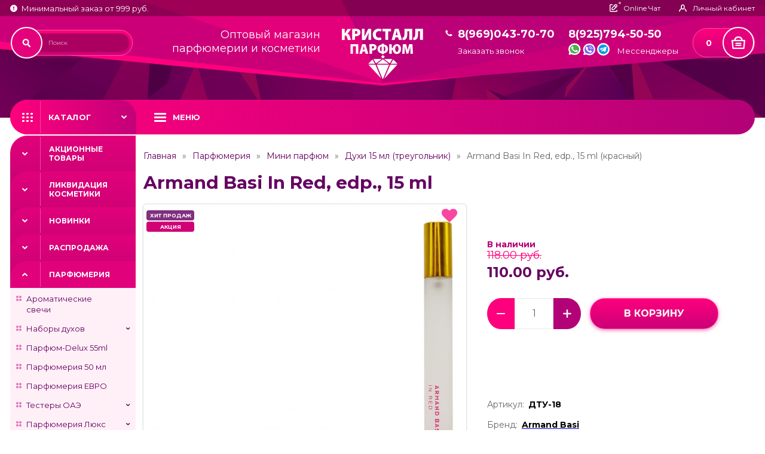

--- FILE ---
content_type: text/html; charset=utf-8
request_url: https://kristall-parfum.ru/armand-basi-red-edp-15-ml/
body_size: 24617
content:
<!DOCTYPE html>
<html lang="ru">
<head>
<meta charset="UTF-8">
<meta http-equiv="X-UA-Compatible" content="IE=edge">
<meta name="viewport" content="width=device-width,initial-scale=1">
<link href="https://fonts.googleapis.com/css2?family=Montserrat:wght@400;700;900&display=swap" rel="stylesheet">
<title>Armand Basi In Red, edp., 15 ml Купить Оптом | Кристалл-Парфюм</title>
<link rel="shortcut icon" href="/favicon.ico" />
<link rel="icon" type="image/vnd.microsoft.icon" href="/favicon.ico">
<link rel="icon" type="image/x-icon" href="/favicon.ico">
<link rel="icon" href="/favicon.ico" /> 

<!-- Favicon для всех устройств -->
<link rel="shortcut icon" href="/favicon.ico" type="image/x-icon">
<link rel="icon" href="/favicon.ico" type="image/x-icon">

<!-- Apple Touch Icon (для главного экрана iOS) -->
<link rel="apple-touch-icon" sizes="180x180" href="/favicon.png">
<link rel="apple-touch-icon" sizes="120x120" href="/favicon.png">

<!-- Мета-теги для Safari -->
<meta name="apple-mobile-web-app-capable" content="yes">
<meta name="apple-mobile-web-app-status-bar-style" content="black">
<meta name="apple-mobile-web-app-title" content="Armand Basi In Red, edp., 15 ml Купить Оптом | Кристалл-Парфюм">

<base href="https://kristall-parfum.ru/" />
<meta name="description" content="✅ Заказать Armand Basi In Red, edp., 15 ml оптом со склада в Москве вы можете в интернет-магазине Кристалл Парфюм! ✅ Гарантия качества! ✅ Все виды оплаты! ✅ Смотреть еще!" />
<meta name="keywords" content="Armand Basi In Red, edp., 15 ml, купить Armand Basi In Red, edp., 15 ml оптом" />
<link rel="stylesheet" href="catalog/view/theme/default/stylesheet/vendorstyle.css">
<link type="text/css" href="catalog/view/javascript/plugins/magnific-popup.css" rel="stylesheet">
<link href="catalog/view/javascript/font-awesome/css/font-awesome.min.css" rel="stylesheet" type="text/css" />
<link href="catalog/view/theme/default/stylesheet/sticker/sticker.css" type="text/css" rel="stylesheet" media="screen" />
<link href="catalog/view/theme/default/stylesheet/sticker/custom32.css" type="text/css" rel="stylesheet" media="screen" />
<link href="catalog/view/javascript/preorder/preorder.css" type="text/css" rel="stylesheet" media="screen" />
<link href="catalog/view/javascript/jquery/magnific/magnific-popup.css" type="text/css" rel="stylesheet" media="screen" />
<link href="catalog/view/javascript/jquery/datetimepicker/bootstrap-datetimepicker.min.css" type="text/css" rel="stylesheet" media="screen" />
<link rel="stylesheet" href="catalog/view/theme/default/stylesheet/style.css?v1.07">
<script src="catalog/view/javascript/jquery/jquery-2.1.1.min.js" type="text/javascript"></script>
<script src="catalog/view/javascript/bootstrap/js/bootstrap.min.js" type="text/javascript"></script>
<script src="catalog/view/javascript/preorder/preorder.js" type="text/javascript"></script>
<script src="catalog/view/javascript/jquery/magnific/jquery.magnific-popup.min.js" type="text/javascript"></script>
<script src="catalog/view/javascript/jquery/datetimepicker/moment/moment.min.js" type="text/javascript"></script>
<script src="catalog/view/javascript/jquery/datetimepicker/moment/moment-with-locales.min.js" type="text/javascript"></script>
<script src="catalog/view/javascript/jquery/datetimepicker/bootstrap-datetimepicker.min.js" type="text/javascript"></script>
<script src="catalog/view/javascript/common.js" type="text/javascript"></script>
<link href="https://kristall-parfum.ru/armand-basi-red-edp-15-ml/" rel="canonical" />
<script src="catalog/view/javascript/jivosite/jivosite.js" type="text/javascript"></script>
<script>
	(function() {
		var widget_id = 'DeXOjPD3gx';
		var s = document.createElement('script'); s.type = 'text/javascript'; s.async = true;
		s.src = '//code.jivosite.com/script/widget/'+widget_id;
		var ss = document.getElementsByTagName('script')[0]; ss.parentNode.insertBefore(s, ss);
	})();
</script>
<script type="text/javascript">!function(){var t=document.createElement("script");t.type="text/javascript",t.async=!0,t.src="https://vk.com/js/api/openapi.js?162",t.onload=function(){VK.Retargeting.Init("VK-RTRG-391220-28l5g"),VK.Retargeting.Hit()},document.head.appendChild(t)}();</script><noscript><img src="https://vk.com/rtrg?p=VK-RTRG-391220-28l5g" style="position:fixed; left:-999px;" alt=""/></noscript>
<!-- <script charset="UTF-8" src="//cdn.sendpulse.com/js/push/6fc87de49fa563604194d27547cb2299_1.js" async></script>-->
<!-- Yandex.Metrika counter -->
<script type="text/javascript" >
   (function(m,e,t,r,i,k,a){m[i]=m[i]||function(){(m[i].a=m[i].a||[]).push(arguments)};
   m[i].l=1*new Date();k=e.createElement(t),a=e.getElementsByTagName(t)[0],k.async=1,k.src=r,a.parentNode.insertBefore(k,a)})
   (window, document, "script", "https://mc.yandex.ru/metrika/tag.js", "ym");

   ym(30744823, "init", {
        clickmap:true,
        trackLinks:true,
        accurateTrackBounce:true,
        webvisor:true,
        ecommerce:"dataLayer"
   });
</script>
<noscript><div><img src="https://mc.yandex.ru/watch/30744823" style="position:absolute; left:-9999px;" alt="" /></div></noscript>
<!-- /Yandex.Metrika counter -->

<style>
	#register_country_id, #register_zone_id{
		padding: 2px;
	}
</style>


					                	                	<meta property="og:title" content="Armand Basi In Red, edp., 15 ml (красный) за 110.00 руб. от Armand Basi в Кристалл Парфюм" />
	                	                	<meta property="og:type" content="website" />
	                	                	<meta property="og:site_name" content="kristall-parfum.ru" />
	                	                	<meta property="og:image" content="https://kristall-parfum.ru/image/catalog/15-ml/_DSC6532-800x800.jpg" />
	                	                	<meta property="og:url" content="https://kristall-parfum.ru/armand-basi-red-edp-15-ml/" />
	                	                	<meta property="og:description" content="✅ Заказать Armand Basi In Red, edp., 15 ml оптом со склада в Москве вы можете в интернет-магазине Кристалл Парфюм! ✅ Гарантия качества! ✅ Все виды оплаты! ✅ Смотреть еще!" />
	                                				

                    <script type="text/javascript">window.dataLayer = window.dataLayer || [];</script>
                
</head>
<body>
<div id="fb-root"></div>
<script>
  window.fbAsyncInit = function() {
    FB.init({
      appId      : '1587460151543387',
      xfbml      : true,
      version    : 'v2.4'
    });
  };

  (function(d, s, id){
     var js, fjs = d.getElementsByTagName(s)[0];
     if (d.getElementById(id)) {return;}
     js = d.createElement(s); js.id = id;
     js.src = "//connect.facebook.net/ru_RU/sdk.js";
     fjs.parentNode.insertBefore(js, fjs);
   }(document, 'script', 'facebook-jssdk'));
</script>



	<div class="wrapper">
        <div class="header_wrapper">
            <header>
                <div class="topline_wrapper">
                    <div class="container">
                        <div class="topline">
                            <div class="topline_title"><svg width="12" height="12"><use xlink:href="image/sprite.svg#info"></use></svg><span>Минимальный заказ от 999 руб.</span></div>
                            <div class="topline_links">
                                <!--<button type="button" onclick="jivo_api.open();" class="btn btn_chat"><svg width="13" height="13"><use xlink:href="image/sprite.svg#chat"></use></svg><span>Online Чат</span></button>-->
								
								<button type="button" onclick="location.href = 'https://wa.me/+79257945050'" class="btn btn_chat"><svg width="13" height="13"><use xlink:href="image/sprite.svg#chat"></use></svg><span>Online Чат</span></button>
								
								
								
                                <a href="https://kristall-parfum.ru/my-account/" class="btn"><svg width="14" height="13"><use xlink:href="image/sprite.svg#user"></use></svg><span> Личный кабинет</span></a>
                            </div>
                        </div>
                    </div>
                </div>
                <div class="container">
                    <div class="header">
                        <div><div id="search" class="header_search">
	<input type="text" name="search" value="" placeholder="Поиск">
	<button type="button" class="btn header_search_btn"><svg width="15" height="16"><use xlink:href="image/sprite.svg#loup"></use></svg></button>
</div></div>
                        <div><div class="header_title">Оптовый магазин<br>парфюмерии и косметики</div></div>
                        <div class="header_logo">
																					  <a href="https://kristall-parfum.ru/"><img src="https://kristall-parfum.ru/image/catalog/logo.svg" title="kristall-parfum.ru" alt="kristall-parfum.ru" width="136"/></a>
													                          </div>
                        <div class="header_phone"><a href="tel:89690437070">8(969)043-70-70</a><!--<div>Бесплатный звонок РФ</div>-->
						
						<button id="callback1" class="callbackheader">Заказать звонок</button>
						
						</div>
                        <div class="header_messenger">
                            <a href="tel:89257945050">8(925)794-50-50</a>
                            <div class="header_messenger_link">
                                <a href="https://wa.me/+79257945050"><svg width="19" height="19"><use xlink:href="image/sprite.svg#whatspp"></use></svg></a>
                                <a href="viber://chat?number=+79257945050"><svg width="19" height="19"><use xlink:href="image/sprite.svg#viber"></use></svg></a>
                                <a href="tg://resolve?domain=KristallParfum"><svg width="19" height="19"><use xlink:href="image/sprite.svg#telegram"></use></svg></a>
                                <span>Мессенджеры</span></div>
                        </div>
                        <div id="cart"><a href="https://kristall-parfum.ru/index.php?route=checkout/simplecheckout" class="header_cart" id="cart-total">0 <span class="header_cart_icon"><svg width="23" height="21"><use xlink:href="image/sprite.svg#cart"></use></svg></span></a></div>
                    </div>
                </div>
            </header>

        </div>
		<nav>
            <div class="container">
                <div class="nav">
                    <button class="btn btn_nav"><svg width="18" height="15"><use xlink:href="image/sprite.svg#menu"></use></svg><span>Каталог</span></button>
                    <button class="btn btn_menu"><svg width="20" height="15"><use xlink:href="image/sprite.svg#nav"></use></svg><span>Меню</span></button>
                    <div class="btn_close_wrapper">
                        <button class="btn btn_back"><svg width="7" height="10"><use xlink:href="image/sprite.svg#btn_back"></use></svg><span></span></button>
                        <button class="btn btn_close_menu"><svg width="17" height="17"><use xlink:href="image/sprite.svg#btn_close"></use></svg></button>
                    </div>
                    <ul class="main_menu">
                        <li><a href="/">Главная</a></li>
                        <li><a href="/o-kompanii/">О компании</a></li>
                        <!--<li><a href="/akcii-i-skidki/">Акции и скидки</a></li>-->
                        <li class="drop">
                            <a href="#">Информация</a>

			<ul>
							<li><a href="https://kristall-parfum.ru/akcii-i-skidki/">Акции и скидки</a></li>
            				<li><a href="https://kristall-parfum.ru/prajs-list/">Прайс-лист</a></li>
            				<li><a href="https://kristall-parfum.ru/oplata-nalojennyim-platejom/">Оплата наложенным платежом</a></li>
            				<li><a href="https://kristall-parfum.ru/politics/">Политика безопасности</a></li>
            				<li><a href="https://kristall-parfum.ru/usloviya/">Условия сотрудничества</a></li>
            				<li><a href="https://kristall-parfum.ru/usloviya-vozvrata-i-obmena/">Условия возврата и обмена</a></li>
            			</ul>
			
                        </li>
                        <li><a href="/oplata-i-dostavka/">Оплата и доставка</a></li>
                        <li><a href="/contact-us/">Контакты</a></li>
                        <li><a href="/reviews/">Отзывы</a></li>
                    </ul>
					<ul class="mobile_catalog">
<li><span></span><a href="/specials/">Акционные товары</a></li>
<li><span><button class="btn mobile_catalog_btn"><svg width="10" height="7"><use xlink:href="image/sprite.svg#down"></use></svg></button></span><a href="https://kristall-parfum.ru/likvidaciya-kosmetiki/">Ликвидация косметики</a>
		<ul>
				 
		  <li ><span><svg width="9" height="9"><use xlink:href="image/sprite.svg#aside_menu1"></use></svg></span><a href="https://kristall-parfum.ru/likvidaciya-kosmetiki/likvidaciya-kosmetiki-agrado-bell-jardin-amalfi/">Ликвидация косметики Agrado, Belle Jardin, Amalfi</a>			  		  </li>
		  			</ul>
		</li>
<li><span></span><a href="https://kristall-parfum.ru/novinki-parfum-kosmetika/">Новинки</a>
		</li>
<li><span></span><a href="https://kristall-parfum.ru/rasprodazha-parfyumerii/">Распродажа</a>
		</li>
<li><span><button class="btn mobile_catalog_btn"><svg width="10" height="7"><use xlink:href="image/sprite.svg#down"></use></svg></button></span><a href="https://kristall-parfum.ru/parfumeriya/">Парфюмерия</a>
		<ul>
				 
		  <li ><span><svg width="9" height="9"><use xlink:href="image/sprite.svg#aside_menu1"></use></svg></span><a href="https://kristall-parfum.ru/parfumeriya/aromaticheskie-svechi/">Ароматические свечи</a>			  		  </li>
		  				 
		  <li class="mbdrop"><span><svg width="9" height="9"><use xlink:href="image/sprite.svg#aside_menu1"></use></svg></span><a href="https://kristall-parfum.ru/parfumeriya/nabory-duhov/">Наборы духов</a><button class="btn drop_btn"><svg width="10" height="6"><use xlink:href="image/sprite.svg#down"></use></svg></button>			  			  <ul>
									<li ><span><svg width="4" height="9"><use xlink:href="image/sprite.svg#aside_drop"></use></svg></span><a href="https://kristall-parfum.ru/parfumeriya/nabory-duhov/podarochnye-nabory/">Подарочные наборы </a>
										</li>
									<li ><span><svg width="4" height="9"><use xlink:href="image/sprite.svg#aside_drop"></use></svg></span><a href="https://kristall-parfum.ru/parfumeriya/nabory-duhov/nabor-3v1/">Набор 3в1</a>
										</li>
									<li ><span><svg width="4" height="9"><use xlink:href="image/sprite.svg#aside_drop"></use></svg></span><a href="https://kristall-parfum.ru/parfumeriya/nabory-duhov/nabor-duhov-3x20ml/">Набор духов 3 по 20 мл</a>
										</li>
									<li ><span><svg width="4" height="9"><use xlink:href="image/sprite.svg#aside_drop"></use></svg></span><a href="https://kristall-parfum.ru/parfumeriya/nabory-duhov/nabory-2-po-50-ml/">Наборы 2 по 50 мл</a>
										</li>
								</ul>
					  </li>
		  				 
		  <li ><span><svg width="9" height="9"><use xlink:href="image/sprite.svg#aside_menu1"></use></svg></span><a href="https://kristall-parfum.ru/parfumeriya/parfyum-delux-55ml/">Парфюм-Delux 55ml</a>			  		  </li>
		  				 
		  <li ><span><svg width="9" height="9"><use xlink:href="image/sprite.svg#aside_menu1"></use></svg></span><a href="https://kristall-parfum.ru/parfumeriya/parfyumeriya-50-ml/">Парфюмерия 50 мл</a>			  		  </li>
		  				 
		  <li ><span><svg width="9" height="9"><use xlink:href="image/sprite.svg#aside_menu1"></use></svg></span><a href="https://kristall-parfum.ru/parfumeriya/parfyumeriya-evro/">Парфюмерия ЕВРО</a>			  		  </li>
		  				 
		  <li class="mbdrop"><span><svg width="9" height="9"><use xlink:href="image/sprite.svg#aside_menu1"></use></svg></span><a href="https://kristall-parfum.ru/parfumeriya/testery-oae/">Тестеры ОАЭ</a><button class="btn drop_btn"><svg width="10" height="6"><use xlink:href="image/sprite.svg#down"></use></svg></button>			  			  <ul>
									<li ><span><svg width="4" height="9"><use xlink:href="image/sprite.svg#aside_drop"></use></svg></span><a href="https://kristall-parfum.ru/parfumeriya/testery-oae/testery-110-ml-oae/">Тестеры 110 мл (ОАЭ)</a>
										</li>
									<li ><span><svg width="4" height="9"><use xlink:href="image/sprite.svg#aside_drop"></use></svg></span><a href="https://kristall-parfum.ru/parfumeriya/testery-oae/tester-oae/">Тестеры 65 мл (ОАЭ)</a>
										</li>
									<li ><span><svg width="4" height="9"><use xlink:href="image/sprite.svg#aside_drop"></use></svg></span><a href="https://kristall-parfum.ru/parfumeriya/testery-oae/testery-67ml-oae/">Тестеры 67 мл (ОАЭ)</a>
										</li>
									<li ><span><svg width="4" height="9"><use xlink:href="image/sprite.svg#aside_drop"></use></svg></span><a href="https://kristall-parfum.ru/parfumeriya/testery-oae/testery-55-ml-oae/">Тестеры 55 мл (ОАЭ)  </a>
										</li>
								</ul>
					  </li>
		  				 
		  <li class="mbdrop"><span><svg width="9" height="9"><use xlink:href="image/sprite.svg#aside_menu1"></use></svg></span><a href="https://kristall-parfum.ru/parfumeriya/parfyumeriya-lux/">Парфюмерия Люкс</a><button class="btn drop_btn"><svg width="10" height="6"><use xlink:href="image/sprite.svg#down"></use></svg></button>			  			  <ul>
									<li ><span><svg width="4" height="9"><use xlink:href="image/sprite.svg#aside_drop"></use></svg></span><a href="https://kristall-parfum.ru/parfumeriya/parfyumeriya-lux/lux-collection-67ml/">Lux Collection 67 мл</a>
										</li>
									<li ><span><svg width="4" height="9"><use xlink:href="image/sprite.svg#aside_drop"></use></svg></span><a href="https://kristall-parfum.ru/parfumeriya/parfyumeriya-lux/duhi-30ml-luxe/">Духи 30мл-Lux</a>
										</li>
									<li ><span><svg width="4" height="9"><use xlink:href="image/sprite.svg#aside_drop"></use></svg></span><a href="https://kristall-parfum.ru/parfumeriya/parfyumeriya-lux/duhi-50ml-lux/">Духи 50ml Lux</a>
										</li>
									<li ><span><svg width="4" height="9"><use xlink:href="image/sprite.svg#aside_drop"></use></svg></span><a href="https://kristall-parfum.ru/parfumeriya/parfyumeriya-lux/mini-parfyum-30-ml-oae/">Мини-парфюм, 30 мл Lux</a>
										</li>
								</ul>
					  </li>
		  				 
		  <li class="mbdrop"><span><svg width="9" height="9"><use xlink:href="image/sprite.svg#aside_menu1"></use></svg></span><a href="https://kristall-parfum.ru/parfumeriya/testery-duhov/">Тестеры духов</a><button class="btn drop_btn"><svg width="10" height="6"><use xlink:href="image/sprite.svg#down"></use></svg></button>			  			  <ul>
									<li ><span><svg width="4" height="9"><use xlink:href="image/sprite.svg#aside_drop"></use></svg></span><a href="https://kristall-parfum.ru/parfumeriya/testery-duhov/tester-60-ml-new/">Тестер 60 мл NEW</a>
										</li>
									<li ><span><svg width="4" height="9"><use xlink:href="image/sprite.svg#aside_drop"></use></svg></span><a href="https://kristall-parfum.ru/parfumeriya/testery-duhov/testery-100-ml/">Тестеры 100 мл </a>
										</li>
									<li ><span><svg width="4" height="9"><use xlink:href="image/sprite.svg#aside_drop"></use></svg></span><a href="https://kristall-parfum.ru/parfumeriya/testery-duhov/testery-35-ml/">Тестеры 35 мл </a>
										</li>
									<li ><span><svg width="4" height="9"><use xlink:href="image/sprite.svg#aside_drop"></use></svg></span><a href="https://kristall-parfum.ru/parfumeriya/testery-duhov/testery-42ml/">Тестеры 42мл</a>
										</li>
									<li ><span><svg width="4" height="9"><use xlink:href="image/sprite.svg#aside_drop"></use></svg></span><a href="https://kristall-parfum.ru/parfumeriya/testery-duhov/testery-44ml/">Тестеры 44 мл</a>
										</li>
									<li ><span><svg width="4" height="9"><use xlink:href="image/sprite.svg#aside_drop"></use></svg></span><a href="https://kristall-parfum.ru/parfumeriya/testery-duhov/testery-50ml-kruglye/">Тестеры 50 мл (круглые)</a>
										</li>
									<li ><span><svg width="4" height="9"><use xlink:href="image/sprite.svg#aside_drop"></use></svg></span><a href="https://kristall-parfum.ru/parfumeriya/testery-duhov/testery-58ml/">Тестеры 58 мл</a>
										</li>
									<li ><span><svg width="4" height="9"><use xlink:href="image/sprite.svg#aside_drop"></use></svg></span><a href="https://kristall-parfum.ru/parfumeriya/testery-duhov/60-ml-oae/">Тестеры 60 мл ОАЭ</a>
										</li>
									<li ><span><svg width="4" height="9"><use xlink:href="image/sprite.svg#aside_drop"></use></svg></span><a href="https://kristall-parfum.ru/parfumeriya/testery-duhov/testery-64ml-tuba/">Тестеры 64ml-туба</a>
										</li>
									<li ><span><svg width="4" height="9"><use xlink:href="image/sprite.svg#aside_drop"></use></svg></span><a href="https://kristall-parfum.ru/parfumeriya/testery-duhov/testery-50-ml/">Тестеры духов 50 мл</a>
										</li>
								</ul>
					  </li>
		  				 
		  <li class="mbdrop"><span><svg width="9" height="9"><use xlink:href="image/sprite.svg#aside_menu1"></use></svg></span><a href="https://kristall-parfum.ru/parfumeriya/avtoparfyum/">Автопарфюм</a><button class="btn drop_btn"><svg width="10" height="6"><use xlink:href="image/sprite.svg#down"></use></svg></button>			  			  <ul>
									<li ><span><svg width="4" height="9"><use xlink:href="image/sprite.svg#aside_drop"></use></svg></span><a href="https://kristall-parfum.ru/parfumeriya/avtoparfyum/avto-parfyum-bez-upakovki/">Автопарфюм 12 мл</a>
										</li>
									<li ><span><svg width="4" height="9"><use xlink:href="image/sprite.svg#aside_drop"></use></svg></span><a href="https://kristall-parfum.ru/parfumeriya/avtoparfyum/avto-parfyum-medori/">Автопарфюм Medori</a>
										</li>
									<li ><span><svg width="4" height="9"><use xlink:href="image/sprite.svg#aside_drop"></use></svg></span><a href="https://kristall-parfum.ru/parfumeriya/avtoparfyum/avto-parfyum-v-korobochkah/">Автопарфюм в коробочках</a>
										</li>
								</ul>
					  </li>
		  				 
		  <li class="mbdrop"><span><svg width="9" height="9"><use xlink:href="image/sprite.svg#aside_menu1"></use></svg></span><a href="https://kristall-parfum.ru/parfumeriya/arabskie-duhi/">Арабские духи (оригинал)</a><button class="btn drop_btn"><svg width="10" height="6"><use xlink:href="image/sprite.svg#down"></use></svg></button>			  			  <ul>
									<li ><span><svg width="4" height="9"><use xlink:href="image/sprite.svg#aside_drop"></use></svg></span><a href="https://kristall-parfum.ru/parfumeriya/arabskie-duhi/adisha/">Adisha</a>
										</li>
									<li ><span><svg width="4" height="9"><use xlink:href="image/sprite.svg#aside_drop"></use></svg></span><a href="https://kristall-parfum.ru/parfumeriya/arabskie-duhi/adyan./">Adyan</a>
										</li>
									<li ><span><svg width="4" height="9"><use xlink:href="image/sprite.svg#aside_drop"></use></svg></span><a href="https://kristall-parfum.ru/parfumeriya/arabskie-duhi/afnan-1/">Afnan</a>
										</li>
									<li ><span><svg width="4" height="9"><use xlink:href="image/sprite.svg#aside_drop"></use></svg></span><a href="https://kristall-parfum.ru/parfumeriya/arabskie-duhi/ahmed-al-maghribi-kat/">Ahmed Al Maghribi</a>
										</li>
									<li ><span><svg width="4" height="9"><use xlink:href="image/sprite.svg#aside_drop"></use></svg></span><a href="https://kristall-parfum.ru/parfumeriya/arabskie-duhi/ajyad./">Ajyad</a>
										</li>
									<li ><span><svg width="4" height="9"><use xlink:href="image/sprite.svg#aside_drop"></use></svg></span><a href="https://kristall-parfum.ru/parfumeriya/arabskie-duhi/1alhambra/">Alhambra</a>
										</li>
									<li ><span><svg width="4" height="9"><use xlink:href="image/sprite.svg#aside_drop"></use></svg></span><a href="https://kristall-parfum.ru/parfumeriya/arabskie-duhi/anfar./">Anfar</a>
										</li>
									<li ><span><svg width="4" height="9"><use xlink:href="image/sprite.svg#aside_drop"></use></svg></span><a href="https://kristall-parfum.ru/parfumeriya/arabskie-duhi/arabesque-perfumes/">Arabesque Perfumes</a>
										</li>
									<li ><span><svg width="4" height="9"><use xlink:href="image/sprite.svg#aside_drop"></use></svg></span><a href="https://kristall-parfum.ru/parfumeriya/arabskie-duhi/ard-al-khaleej-kt/">Ard Al Khaleej</a>
										</li>
									<li ><span><svg width="4" height="9"><use xlink:href="image/sprite.svg#aside_drop"></use></svg></span><a href="https://kristall-parfum.ru/parfumeriya/arabskie-duhi/ard-al-zaafaran./">Ard Al Zaafaran</a>
										</li>
									<li ><span><svg width="4" height="9"><use xlink:href="image/sprite.svg#aside_drop"></use></svg></span><a href="https://kristall-parfum.ru/parfumeriya/arabskie-duhi/armaf-1/">Armaf</a>
										</li>
									<li ><span><svg width="4" height="9"><use xlink:href="image/sprite.svg#aside_drop"></use></svg></span><a href="https://kristall-parfum.ru/parfumeriya/arabskie-duhi/asten./">Asten</a>
										</li>
									<li ><span><svg width="4" height="9"><use xlink:href="image/sprite.svg#aside_drop"></use></svg></span><a href="https://kristall-parfum.ru/parfumeriya/arabskie-duhi/aurora-scents-kat/">Aurora Scents</a>
										</li>
									<li ><span><svg width="4" height="9"><use xlink:href="image/sprite.svg#aside_drop"></use></svg></span><a href="https://kristall-parfum.ru/parfumeriya/arabskie-duhi/camara-1/">Camara</a>
										</li>
									<li ><span><svg width="4" height="9"><use xlink:href="image/sprite.svg#aside_drop"></use></svg></span><a href="https://kristall-parfum.ru/parfumeriya/arabskie-duhi/emper-1/">Emper</a>
										</li>
									<li ><span><svg width="4" height="9"><use xlink:href="image/sprite.svg#aside_drop"></use></svg></span><a href="https://kristall-parfum.ru/parfumeriya/arabskie-duhi/estiara/">Estiara</a>
										</li>
									<li ><span><svg width="4" height="9"><use xlink:href="image/sprite.svg#aside_drop"></use></svg></span><a href="https://kristall-parfum.ru/parfumeriya/arabskie-duhi/flavia./">Flavia </a>
										</li>
									<li ><span><svg width="4" height="9"><use xlink:href="image/sprite.svg#aside_drop"></use></svg></span><a href="https://kristall-parfum.ru/parfumeriya/arabskie-duhi/fly-falcon./">Fly Falcon</a>
										</li>
									<li ><span><svg width="4" height="9"><use xlink:href="image/sprite.svg#aside_drop"></use></svg></span><a href="https://kristall-parfum.ru/parfumeriya/arabskie-duhi/fragrance-delux-kat/">Fragrance Delux</a>
										</li>
									<li ><span><svg width="4" height="9"><use xlink:href="image/sprite.svg#aside_drop"></use></svg></span><a href="https://kristall-parfum.ru/parfumeriya/arabskie-duhi/fragrance-world-1/">Fragrance World</a>
										</li>
									<li ><span><svg width="4" height="9"><use xlink:href="image/sprite.svg#aside_drop"></use></svg></span><a href="https://kristall-parfum.ru/parfumeriya/arabskie-duhi/french-avenue-kat/">French Avenue</a>
										</li>
									<li ><span><svg width="4" height="9"><use xlink:href="image/sprite.svg#aside_drop"></use></svg></span><a href="https://kristall-parfum.ru/parfumeriya/arabskie-duhi/warner-bros./">Hamidi</a>
										</li>
									<li class="subdrop"><span><svg width="4" height="9"><use xlink:href="image/sprite.svg#aside_drop"></use></svg></span><a href="https://kristall-parfum.ru/parfumeriya/arabskie-duhi/johnwin./">Johnwin</a>
										  <ul>
													<li><a href="https://kristall-parfum.ru/parfumeriya/arabskie-duhi/johnwin./johnwin-30ml/">Johnwin 30ml</a></li>
												</ul>
										</li>
									<li ><span><svg width="4" height="9"><use xlink:href="image/sprite.svg#aside_drop"></use></svg></span><a href="https://kristall-parfum.ru/parfumeriya/arabskie-duhi/khadlaj-perfumes-arab/">Khadlaj Perfumes</a>
										</li>
									<li ><span><svg width="4" height="9"><use xlink:href="image/sprite.svg#aside_drop"></use></svg></span><a href="https://kristall-parfum.ru/parfumeriya/arabskie-duhi/khalis-perfumes/">Khalis Perfumes</a>
										</li>
									<li ><span><svg width="4" height="9"><use xlink:href="image/sprite.svg#aside_drop"></use></svg></span><a href="https://kristall-parfum.ru/parfumeriya/arabskie-duhi/la-parfum-galleria-1/">LA Parfum Galleria</a>
										</li>
									<li ><span><svg width="4" height="9"><use xlink:href="image/sprite.svg#aside_drop"></use></svg></span><a href="https://kristall-parfum.ru/parfumeriya/arabskie-duhi/1lattafa/">Lattafa</a>
										</li>
									<li ><span><svg width="4" height="9"><use xlink:href="image/sprite.svg#aside_drop"></use></svg></span><a href="https://kristall-parfum.ru/parfumeriya/arabskie-duhi/le-falcone-1/">Le Falcone</a>
										</li>
									<li ><span><svg width="4" height="9"><use xlink:href="image/sprite.svg#aside_drop"></use></svg></span><a href="https://kristall-parfum.ru/parfumeriya/arabskie-duhi/magnifique./">Magnifique</a>
										</li>
									<li ><span><svg width="4" height="9"><use xlink:href="image/sprite.svg#aside_drop"></use></svg></span><a href="https://kristall-parfum.ru/parfumeriya/arabskie-duhi/maison-de-la-stee/">Maison de La Stee</a>
										</li>
									<li ><span><svg width="4" height="9"><use xlink:href="image/sprite.svg#aside_drop"></use></svg></span><a href="https://kristall-parfum.ru/parfumeriya/arabskie-duhi/muse-1/">Muse</a>
										</li>
									<li ><span><svg width="4" height="9"><use xlink:href="image/sprite.svg#aside_drop"></use></svg></span><a href="https://kristall-parfum.ru/parfumeriya/arabskie-duhi/zebra/">Rasasi</a>
										</li>
									<li ><span><svg width="4" height="9"><use xlink:href="image/sprite.svg#aside_drop"></use></svg></span><a href="https://kristall-parfum.ru/parfumeriya/arabskie-duhi/rose/">Rose</a>
										</li>
									<li ><span><svg width="4" height="9"><use xlink:href="image/sprite.svg#aside_drop"></use></svg></span><a href="https://kristall-parfum.ru/parfumeriya/arabskie-duhi/voyage-fragrance-optom/">Voyage Fragrance</a>
										</li>
									<li ><span><svg width="4" height="9"><use xlink:href="image/sprite.svg#aside_drop"></use></svg></span><a href="https://kristall-parfum.ru/parfumeriya/arabskie-duhi/wadi-al-kahaleej-kat/">Wadi Al Kahaleej</a>
										</li>
									<li ><span><svg width="4" height="9"><use xlink:href="image/sprite.svg#aside_drop"></use></svg></span><a href="https://kristall-parfum.ru/parfumeriya/arabskie-duhi/zimaya-parfum/">Zimaya</a>
										</li>
									<li ><span><svg width="4" height="9"><use xlink:href="image/sprite.svg#aside_drop"></use></svg></span><a href="https://kristall-parfum.ru/parfumeriya/arabskie-duhi/escentric-molecules-1/">Арабские Esscentric Molecules</a>
										</li>
									<li ><span><svg width="4" height="9"><use xlink:href="image/sprite.svg#aside_drop"></use></svg></span><a href="https://kristall-parfum.ru/parfumeriya/arabskie-duhi/arabskij-mini-parfyum/">Арабский мини-парфюм</a>
										</li>
									<li ><span><svg width="4" height="9"><use xlink:href="image/sprite.svg#aside_drop"></use></svg></span><a href="https://kristall-parfum.ru/parfumeriya/arabskie-duhi/poslednij-shans/">Последний шанс</a>
										</li>
								</ul>
					  </li>
		  				 
		  <li class="mbdrop"><span><svg width="9" height="9"><use xlink:href="image/sprite.svg#aside_menu1"></use></svg></span><a href="https://kristall-parfum.ru/parfumeriya/maslyanye-duhi/">Масляные духи</a><button class="btn drop_btn"><svg width="10" height="6"><use xlink:href="image/sprite.svg#down"></use></svg></button>			  			  <ul>
									<li ><span><svg width="4" height="9"><use xlink:href="image/sprite.svg#aside_drop"></use></svg></span><a href="https://kristall-parfum.ru/parfumeriya/maslyanye-duhi/a-mir-6ml/">Масла -6ml</a>
										</li>
									<li ><span><svg width="4" height="9"><use xlink:href="image/sprite.svg#aside_drop"></use></svg></span><a href="https://kristall-parfum.ru/parfumeriya/maslyanye-duhi/maslyanye-duhi-s-feromonami-10-ml/">Масляные духи с феромонами 10 мл</a>
										</li>
									<li ><span><svg width="4" height="9"><use xlink:href="image/sprite.svg#aside_drop"></use></svg></span><a href="https://kristall-parfum.ru/parfumeriya/maslyanye-duhi/masla-20-ml/">Масла 20 мл Коллекция Арабская Ночь </a>
										</li>
								</ul>
					  </li>
		  				 
		  <li class="mbdrop"><span><svg width="9" height="9"><use xlink:href="image/sprite.svg#aside_menu1"></use></svg></span><a href="https://kristall-parfum.ru/parfumeriya/mini-parfyum/">Мини парфюм</a><button class="btn drop_btn"><svg width="10" height="6"><use xlink:href="image/sprite.svg#down"></use></svg></button>			  			  <ul>
									<li ><span><svg width="4" height="9"><use xlink:href="image/sprite.svg#aside_drop"></use></svg></span><a href="https://kristall-parfum.ru/parfumeriya/mini-parfyum/duhi-15-ml-treugolnik/">Духи 15 мл (треугольник)</a>
										</li>
									<li ><span><svg width="4" height="9"><use xlink:href="image/sprite.svg#aside_drop"></use></svg></span><a href="https://kristall-parfum.ru/parfumeriya/mini-parfyum/duhi-20-ml-blister/">Духи 20 мл (блистер)</a>
										</li>
									<li ><span><svg width="4" height="9"><use xlink:href="image/sprite.svg#aside_drop"></use></svg></span><a href="https://kristall-parfum.ru/parfumeriya/mini-parfyum/duhi-20ml/">Духи 20мл</a>
										</li>
									<li ><span><svg width="4" height="9"><use xlink:href="image/sprite.svg#aside_drop"></use></svg></span><a href="https://kristall-parfum.ru/parfumeriya/mini-parfyum/duhi-20ml-s-feramonami/">Духи 20мл с ферамонами</a>
										</li>
									<li ><span><svg width="4" height="9"><use xlink:href="image/sprite.svg#aside_drop"></use></svg></span><a href="https://kristall-parfum.ru/parfumeriya/mini-parfyum/duhi-30ml/">Духи 30мл</a>
										</li>
									<li ><span><svg width="4" height="9"><use xlink:href="image/sprite.svg#aside_drop"></use></svg></span><a href="https://kristall-parfum.ru/parfumeriya/mini-parfyum/duhi-35-ml-new/">Духи 35 мл (New)</a>
										</li>
									<li ><span><svg width="4" height="9"><use xlink:href="image/sprite.svg#aside_drop"></use></svg></span><a href="https://kristall-parfum.ru/parfumeriya/mini-parfyum/duhi-55ml-oae/">Духи 55 мл (ОАЭ)</a>
										</li>
									<li ><span><svg width="4" height="9"><use xlink:href="image/sprite.svg#aside_drop"></use></svg></span><a href="https://kristall-parfum.ru/parfumeriya/mini-parfyum/duhi-10ml/">Духи-10мл</a>
										</li>
									<li ><span><svg width="4" height="9"><use xlink:href="image/sprite.svg#aside_drop"></use></svg></span><a href="https://kristall-parfum.ru/parfumeriya/mini-parfyum/korejskie-duhi/">Корейские духи</a>
										</li>
									<li ><span><svg width="4" height="9"><use xlink:href="image/sprite.svg#aside_drop"></use></svg></span><a href="https://kristall-parfum.ru/parfumeriya/mini-parfyum/duhi-15ml-tuba/">Мини парфюм 15мл-туба</a>
										</li>
									<li ><span><svg width="4" height="9"><use xlink:href="image/sprite.svg#aside_drop"></use></svg></span><a href="https://kristall-parfum.ru/parfumeriya/mini-parfyum/mini-parfyum-40ml/">Мини-парфюм 40ml</a>
										</li>
									<li ><span><svg width="4" height="9"><use xlink:href="image/sprite.svg#aside_drop"></use></svg></span><a href="https://kristall-parfum.ru/parfumeriya/mini-parfyum/mini-parfyum-42ml/">Мини-парфюм 42мл</a>
										</li>
									<li ><span><svg width="4" height="9"><use xlink:href="image/sprite.svg#aside_drop"></use></svg></span><a href="https://kristall-parfum.ru/parfumeriya/mini-parfyum/mini-parfyum-50ml/">Мини-парфюм 50мл</a>
										</li>
									<li ><span><svg width="4" height="9"><use xlink:href="image/sprite.svg#aside_drop"></use></svg></span><a href="https://kristall-parfum.ru/parfumeriya/mini-parfyum/probniki-duhov-2ml/">Пробники духов 2мл</a>
										</li>
									<li ><span><svg width="4" height="9"><use xlink:href="image/sprite.svg#aside_drop"></use></svg></span><a href="https://kristall-parfum.ru/parfumeriya/mini-parfyum/25-ml/">Духи 25 мл</a>
										</li>
									<li ><span><svg width="4" height="9"><use xlink:href="image/sprite.svg#aside_drop"></use></svg></span><a href="https://kristall-parfum.ru/parfumeriya/mini-parfyum/35ml-treugolnik/">Духи 35 мл (треугольник)</a>
										</li>
									<li ><span><svg width="4" height="9"><use xlink:href="image/sprite.svg#aside_drop"></use></svg></span><a href="https://kristall-parfum.ru/parfumeriya/mini-parfyum/duhi-45-ml/">Духи 45 мл</a>
										</li>
								</ul>
					  </li>
		  				 
		  <li class="mbdrop"><span><svg width="9" height="9"><use xlink:href="image/sprite.svg#aside_menu1"></use></svg></span><a href="https://kristall-parfum.ru/parfumeriya/nishevaya-parfyumeriya/">Нишевая парфюмерия</a><button class="btn drop_btn"><svg width="10" height="6"><use xlink:href="image/sprite.svg#down"></use></svg></button>			  			  <ul>
									<li ><span><svg width="4" height="9"><use xlink:href="image/sprite.svg#aside_drop"></use></svg></span><a href="https://kristall-parfum.ru/parfumeriya/nishevaya-parfyumeriya/ajmal/">Ajmal </a>
										</li>
									<li ><span><svg width="4" height="9"><use xlink:href="image/sprite.svg#aside_drop"></use></svg></span><a href="https://kristall-parfum.ru/parfumeriya/nishevaya-parfyumeriya/alexandrej/">Alexandre.J</a>
										</li>
									<li ><span><svg width="4" height="9"><use xlink:href="image/sprite.svg#aside_drop"></use></svg></span><a href="https://kristall-parfum.ru/parfumeriya/nishevaya-parfyumeriya/amouage/">Amouage</a>
										</li>
									<li ><span><svg width="4" height="9"><use xlink:href="image/sprite.svg#aside_drop"></use></svg></span><a href="https://kristall-parfum.ru/parfumeriya/nishevaya-parfyumeriya/1armani-prive/">Armani / Prive</a>
										</li>
									<li ><span><svg width="4" height="9"><use xlink:href="image/sprite.svg#aside_drop"></use></svg></span><a href="https://kristall-parfum.ru/parfumeriya/nishevaya-parfyumeriya/atelier-cologne/">Atelier Cologne</a>
										</li>
									<li ><span><svg width="4" height="9"><use xlink:href="image/sprite.svg#aside_drop"></use></svg></span><a href="https://kristall-parfum.ru/parfumeriya/nishevaya-parfyumeriya/attar-collection1/">Attar Collection</a>
										</li>
									<li ><span><svg width="4" height="9"><use xlink:href="image/sprite.svg#aside_drop"></use></svg></span><a href="https://kristall-parfum.ru/parfumeriya/nishevaya-parfyumeriya/boadicea-the-victorious/">Boadicea the Victorious </a>
										</li>
									<li ><span><svg width="4" height="9"><use xlink:href="image/sprite.svg#aside_drop"></use></svg></span><a href="https://kristall-parfum.ru/parfumeriya/nishevaya-parfyumeriya/1bvlgari/">Bvlgari</a>
										</li>
									<li ><span><svg width="4" height="9"><use xlink:href="image/sprite.svg#aside_drop"></use></svg></span><a href="https://kristall-parfum.ru/parfumeriya/nishevaya-parfyumeriya/byredo-1/">Byredo</a>
										</li>
									<li ><span><svg width="4" height="9"><use xlink:href="image/sprite.svg#aside_drop"></use></svg></span><a href="https://kristall-parfum.ru/parfumeriya/nishevaya-parfyumeriya/gartier/">Cartier</a>
										</li>
									<li ><span><svg width="4" height="9"><use xlink:href="image/sprite.svg#aside_drop"></use></svg></span><a href="https://kristall-parfum.ru/parfumeriya/nishevaya-parfyumeriya/casam/">Casamorati</a>
										</li>
									<li ><span><svg width="4" height="9"><use xlink:href="image/sprite.svg#aside_drop"></use></svg></span><a href="https://kristall-parfum.ru/parfumeriya/nishevaya-parfyumeriya/christian-louboutin/">Christian Louboutin</a>
										</li>
									<li ><span><svg width="4" height="9"><use xlink:href="image/sprite.svg#aside_drop"></use></svg></span><a href="https://kristall-parfum.ru/parfumeriya/nishevaya-parfyumeriya/christian-louboutin-maslo/">Christian Louboutin (масло)</a>
										</li>
									<li ><span><svg width="4" height="9"><use xlink:href="image/sprite.svg#aside_drop"></use></svg></span><a href="https://kristall-parfum.ru/parfumeriya/nishevaya-parfyumeriya/ex-nihilo-nishevay/">Ex Nihilo</a>
										</li>
									<li ><span><svg width="4" height="9"><use xlink:href="image/sprite.svg#aside_drop"></use></svg></span><a href="https://kristall-parfum.ru/parfumeriya/nishevaya-parfyumeriya/franck-boclet/">Franck Boclet</a>
										</li>
									<li ><span><svg width="4" height="9"><use xlink:href="image/sprite.svg#aside_drop"></use></svg></span><a href="https://kristall-parfum.ru/parfumeriya/nishevaya-parfyumeriya/frederic-malle./">Frederic Malle </a>
										</li>
									<li ><span><svg width="4" height="9"><use xlink:href="image/sprite.svg#aside_drop"></use></svg></span><a href="https://kristall-parfum.ru/parfumeriya/nishevaya-parfyumeriya/gucci-1/">Gucci</a>
										</li>
									<li ><span><svg width="4" height="9"><use xlink:href="image/sprite.svg#aside_drop"></use></svg></span><a href="https://kristall-parfum.ru/parfumeriya/nishevaya-parfyumeriya/haute-fragrance-company1/">Haute Fragrance Company</a>
										</li>
									<li ><span><svg width="4" height="9"><use xlink:href="image/sprite.svg#aside_drop"></use></svg></span><a href="https://kristall-parfum.ru/parfumeriya/nishevaya-parfyumeriya/hermes.nisha/">Hermes</a>
										</li>
									<li ><span><svg width="4" height="9"><use xlink:href="image/sprite.svg#aside_drop"></use></svg></span><a href="https://kristall-parfum.ru/parfumeriya/nishevaya-parfyumeriya/i/">Initio</a>
										</li>
									<li ><span><svg width="4" height="9"><use xlink:href="image/sprite.svg#aside_drop"></use></svg></span><a href="https://kristall-parfum.ru/parfumeriya/nishevaya-parfyumeriya/jo-malone-100-ml-cat/">Jo Malone 100 мл</a>
										</li>
									<li ><span><svg width="4" height="9"><use xlink:href="image/sprite.svg#aside_drop"></use></svg></span><a href="https://kristall-parfum.ru/parfumeriya/nishevaya-parfyumeriya/jo-malone-30-ml-cat/">Jo Malone 30 мл</a>
										</li>
									<li ><span><svg width="4" height="9"><use xlink:href="image/sprite.svg#aside_drop"></use></svg></span><a href="https://kristall-parfum.ru/parfumeriya/nishevaya-parfyumeriya/jo-malone-50-ml-cat/">Jo Malone 50 мл</a>
										</li>
									<li ><span><svg width="4" height="9"><use xlink:href="image/sprite.svg#aside_drop"></use></svg></span><a href="https://kristall-parfum.ru/parfumeriya/nishevaya-parfyumeriya/juliette/">Juliette</a>
										</li>
									<li ><span><svg width="4" height="9"><use xlink:href="image/sprite.svg#aside_drop"></use></svg></span><a href="https://kristall-parfum.ru/parfumeriya/nishevaya-parfyumeriya/kajal/">Kajal</a>
										</li>
									<li ><span><svg width="4" height="9"><use xlink:href="image/sprite.svg#aside_drop"></use></svg></span><a href="https://kristall-parfum.ru/parfumeriya/nishevaya-parfyumeriya/kilian-nishevay-parfumeriya-optom/">KiLian</a>
										</li>
									<li ><span><svg width="4" height="9"><use xlink:href="image/sprite.svg#aside_drop"></use></svg></span><a href="https://kristall-parfum.ru/parfumeriya/nishevaya-parfyumeriya/le-labo-brand/">Le Labo</a>
										</li>
									<li ><span><svg width="4" height="9"><use xlink:href="image/sprite.svg#aside_drop"></use></svg></span><a href="https://kristall-parfum.ru/parfumeriya/nishevaya-parfyumeriya/l-artisan-parfumeur./">L`Artisan Parfumeur</a>
										</li>
									<li ><span><svg width="4" height="9"><use xlink:href="image/sprite.svg#aside_drop"></use></svg></span><a href="https://kristall-parfum.ru/parfumeriya/nishevaya-parfyumeriya/maison-fransis-kurkidjan/">Maison Francis Kurkdjian</a>
										</li>
									<li ><span><svg width="4" height="9"><use xlink:href="image/sprite.svg#aside_drop"></use></svg></span><a href="https://kristall-parfum.ru/parfumeriya/nishevaya-parfyumeriya/maison-macallef1/">Maison Macallef</a>
										</li>
									<li ><span><svg width="4" height="9"><use xlink:href="image/sprite.svg#aside_drop"></use></svg></span><a href="https://kristall-parfum.ru/parfumeriya/nishevaya-parfyumeriya/mancera/">Mancera </a>
										</li>
									<li ><span><svg width="4" height="9"><use xlink:href="image/sprite.svg#aside_drop"></use></svg></span><a href="https://kristall-parfum.ru/parfumeriya/nishevaya-parfyumeriya/memo/">Memo</a>
										</li>
									<li ><span><svg width="4" height="9"><use xlink:href="image/sprite.svg#aside_drop"></use></svg></span><a href="https://kristall-parfum.ru/parfumeriya/nishevaya-parfyumeriya/montale-100-ml/">Montale (100 мл) </a>
										</li>
									<li ><span><svg width="4" height="9"><use xlink:href="image/sprite.svg#aside_drop"></use></svg></span><a href="https://kristall-parfum.ru/parfumeriya/nishevaya-parfyumeriya/montale-20-ml/">Montale (20 мл)</a>
										</li>
									<li ><span><svg width="4" height="9"><use xlink:href="image/sprite.svg#aside_drop"></use></svg></span><a href="https://kristall-parfum.ru/parfumeriya/nishevaya-parfyumeriya/maresque/">Moresque</a>
										</li>
									<li ><span><svg width="4" height="9"><use xlink:href="image/sprite.svg#aside_drop"></use></svg></span><a href="https://kristall-parfum.ru/parfumeriya/nishevaya-parfyumeriya/nasomatto/">Nasomatto</a>
										</li>
									<li ><span><svg width="4" height="9"><use xlink:href="image/sprite.svg#aside_drop"></use></svg></span><a href="https://kristall-parfum.ru/parfumeriya/nishevaya-parfyumeriya/nishane/">Nishane</a>
										</li>
									<li ><span><svg width="4" height="9"><use xlink:href="image/sprite.svg#aside_drop"></use></svg></span><a href="https://kristall-parfum.ru/parfumeriya/nishevaya-parfyumeriya/1royal-essence/">Parfums De Marly</a>
										</li>
									<li ><span><svg width="4" height="9"><use xlink:href="image/sprite.svg#aside_drop"></use></svg></span><a href="https://kristall-parfum.ru/parfumeriya/nishevaya-parfyumeriya/parle-moi-de-parfum/">Parle Moi De Parfum</a>
										</li>
									<li ><span><svg width="4" height="9"><use xlink:href="image/sprite.svg#aside_drop"></use></svg></span><a href="https://kristall-parfum.ru/parfumeriya/nishevaya-parfyumeriya/penhaligons/">Penhaligon`s</a>
										</li>
									<li ><span><svg width="4" height="9"><use xlink:href="image/sprite.svg#aside_drop"></use></svg></span><a href="https://kristall-parfum.ru/parfumeriya/nishevaya-parfyumeriya/ri/">Richard</a>
										</li>
									<li ><span><svg width="4" height="9"><use xlink:href="image/sprite.svg#aside_drop"></use></svg></span><a href="https://kristall-parfum.ru/parfumeriya/nishevaya-parfyumeriya/roja/">Roja</a>
										</li>
									<li ><span><svg width="4" height="9"><use xlink:href="image/sprite.svg#aside_drop"></use></svg></span><a href="https://kristall-parfum.ru/parfumeriya/nishevaya-parfyumeriya/sospiro/">Sospiro</a>
										</li>
									<li ><span><svg width="4" height="9"><use xlink:href="image/sprite.svg#aside_drop"></use></svg></span><a href="https://kristall-parfum.ru/parfumeriya/nishevaya-parfyumeriya/thomas-kosmala111/">Thomas Kosmala</a>
										</li>
									<li ><span><svg width="4" height="9"><use xlink:href="image/sprite.svg#aside_drop"></use></svg></span><a href="https://kristall-parfum.ru/parfumeriya/nishevaya-parfyumeriya/1tiffany-co/">Tiffany &amp; Co.</a>
										</li>
									<li ><span><svg width="4" height="9"><use xlink:href="image/sprite.svg#aside_drop"></use></svg></span><a href="https://kristall-parfum.ru/parfumeriya/nishevaya-parfyumeriya/tiziana-terenzi-catalog/">Tiziana Terenzi </a>
										</li>
									<li ><span><svg width="4" height="9"><use xlink:href="image/sprite.svg#aside_drop"></use></svg></span><a href="https://kristall-parfum.ru/parfumeriya/nishevaya-parfyumeriya/tom-ford/">Tom Ford</a>
										</li>
									<li ><span><svg width="4" height="9"><use xlink:href="image/sprite.svg#aside_drop"></use></svg></span><a href="https://kristall-parfum.ru/parfumeriya/nishevaya-parfyumeriya/trussard/">Trussardi</a>
										</li>
									<li ><span><svg width="4" height="9"><use xlink:href="image/sprite.svg#aside_drop"></use></svg></span><a href="https://kristall-parfum.ru/parfumeriya/nishevaya-parfyumeriya/vertus.brand/">Vertus</a>
										</li>
									<li ><span><svg width="4" height="9"><use xlink:href="image/sprite.svg#aside_drop"></use></svg></span><a href="https://kristall-parfum.ru/parfumeriya/nishevaya-parfyumeriya/vilhem/">Vilhelm Parfumerie</a>
										</li>
									<li ><span><svg width="4" height="9"><use xlink:href="image/sprite.svg#aside_drop"></use></svg></span><a href="https://kristall-parfum.ru/parfumeriya/nishevaya-parfyumeriya/xerjoff.brand/">Xerjoff</a>
										</li>
									<li ><span><svg width="4" height="9"><use xlink:href="image/sprite.svg#aside_drop"></use></svg></span><a href="https://kristall-parfum.ru/parfumeriya/nishevaya-parfyumeriya/marc-antoine-barrois.brand/">Marc-Antoine Barrois</a>
										</li>
								</ul>
					  </li>
		  				 
		  <li class="mbdrop"><span><svg width="9" height="9"><use xlink:href="image/sprite.svg#aside_menu1"></use></svg></span><a href="https://kristall-parfum.ru/parfumeriya/nomernaya-parfyumeriya/">Номерная парфюмерия</a><button class="btn drop_btn"><svg width="10" height="6"><use xlink:href="image/sprite.svg#down"></use></svg></button>			  			  <ul>
									<li ><span><svg width="4" height="9"><use xlink:href="image/sprite.svg#aside_drop"></use></svg></span><a href="https://kristall-parfum.ru/parfumeriya/nomernaya-parfyumeriya/adel-55ml/">Adel 55ml</a>
										</li>
									<li ><span><svg width="4" height="9"><use xlink:href="image/sprite.svg#aside_drop"></use></svg></span><a href="https://kristall-parfum.ru/parfumeriya/nomernaya-parfyumeriya/chik/">Chic 50 мл</a>
										</li>
									<li ><span><svg width="4" height="9"><use xlink:href="image/sprite.svg#aside_drop"></use></svg></span><a href="https://kristall-parfum.ru/parfumeriya/nomernaya-parfyumeriya/golden-silva1/">Golden Silva 50 мл</a>
										</li>
									<li ><span><svg width="4" height="9"><use xlink:href="image/sprite.svg#aside_drop"></use></svg></span><a href="https://kristall-parfum.ru/parfumeriya/nomernaya-parfyumeriya/golden-silva-niche-65-ml/">Golden Silva Niche 65 мл</a>
										</li>
									<li ><span><svg width="4" height="9"><use xlink:href="image/sprite.svg#aside_drop"></use></svg></span><a href="https://kristall-parfum.ru/parfumeriya/nomernaya-parfyumeriya/milan-100ml/">Milan-100ml</a>
										</li>
									<li ><span><svg width="4" height="9"><use xlink:href="image/sprite.svg#aside_drop"></use></svg></span><a href="https://kristall-parfum.ru/parfumeriya/nomernaya-parfyumeriya/milena-50ml/">Milena 50ml</a>
										</li>
									<li ><span><svg width="4" height="9"><use xlink:href="image/sprite.svg#aside_drop"></use></svg></span><a href="https://kristall-parfum.ru/parfumeriya/nomernaya-parfyumeriya/shaik-10-ml/">Shaik 10 мл</a>
										</li>
									<li ><span><svg width="4" height="9"><use xlink:href="image/sprite.svg#aside_drop"></use></svg></span><a href="https://kristall-parfum.ru/parfumeriya/nomernaya-parfyumeriya/shaik-50-ml-new/">Shaik 50 мл (NEW)</a>
										</li>
									<li ><span><svg width="4" height="9"><use xlink:href="image/sprite.svg#aside_drop"></use></svg></span><a href="https://kristall-parfum.ru/parfumeriya/nomernaya-parfyumeriya/vexes-50ml/">Vexes 50ml</a>
										</li>
									<li ><span><svg width="4" height="9"><use xlink:href="image/sprite.svg#aside_drop"></use></svg></span><a href="https://kristall-parfum.ru/parfumeriya/nomernaya-parfyumeriya/parfyum-shaik-50-ml/">Shaik 50 мл</a>
										</li>
									<li ><span><svg width="4" height="9"><use xlink:href="image/sprite.svg#aside_drop"></use></svg></span><a href="https://kristall-parfum.ru/parfumeriya/nomernaya-parfyumeriya/silvana-parfyum-50-ml/">Silvana 50 мл</a>
										</li>
								</ul>
					  </li>
		  				 
		  <li class="mbdrop"><span><svg width="9" height="9"><use xlink:href="image/sprite.svg#aside_menu1"></use></svg></span><a href="https://kristall-parfum.ru/parfumeriya/tureckaya-parfyumeriya/">Парфюмерия 50-125 мл</a><button class="btn drop_btn"><svg width="10" height="6"><use xlink:href="image/sprite.svg#down"></use></svg></button>			  			  <ul>
									<li ><span><svg width="4" height="9"><use xlink:href="image/sprite.svg#aside_drop"></use></svg></span><a href="https://kristall-parfum.ru/parfumeriya/tureckaya-parfyumeriya/zhenskaya-parfyumeriya-50-125-ml/">Женская парфюмерия 50-125 мл</a>
										</li>
									<li ><span><svg width="4" height="9"><use xlink:href="image/sprite.svg#aside_drop"></use></svg></span><a href="https://kristall-parfum.ru/parfumeriya/tureckaya-parfyumeriya/muzhskaya-parfyumeriya-50-125-ml/">Мужская парфюмерия 50-125 мл</a>
										</li>
									<li ><span><svg width="4" height="9"><use xlink:href="image/sprite.svg#aside_drop"></use></svg></span><a href="https://kristall-parfum.ru/parfumeriya/tureckaya-parfyumeriya/uniseks-parfyumeriya-50-125-ml/">Унисекс парфюмерия 50-125 мл</a>
										</li>
								</ul>
					  </li>
		  				 
		  <li class="mbdrop"><span><svg width="9" height="9"><use xlink:href="image/sprite.svg#aside_menu1"></use></svg></span><a href="https://kristall-parfum.ru/parfumeriya/parfyumirovannye-dezodoranty/">Парфюмированные Дезодоранты </a><button class="btn drop_btn"><svg width="10" height="6"><use xlink:href="image/sprite.svg#down"></use></svg></button>			  			  <ul>
									<li ><span><svg width="4" height="9"><use xlink:href="image/sprite.svg#aside_drop"></use></svg></span><a href="https://kristall-parfum.ru/parfumeriya/parfyumirovannye-dezodoranty/dezodorant-antiperspirant/">Дезодорант-антиперспирант</a>
										</li>
									<li ><span><svg width="4" height="9"><use xlink:href="image/sprite.svg#aside_drop"></use></svg></span><a href="https://kristall-parfum.ru/parfumeriya/parfyumirovannye-dezodoranty/dezodoranty-150ml/">Дезодоранты 150 мл</a>
										</li>
									<li class="subdrop"><span><svg width="4" height="9"><use xlink:href="image/sprite.svg#aside_drop"></use></svg></span><a href="https://kristall-parfum.ru/parfumeriya/parfyumirovannye-dezodoranty/arabskie-dezodoranty/">Арабские дезодоранты</a>
										  <ul>
													<li><a href="https://kristall-parfum.ru/parfumeriya/parfyumirovannye-dezodoranty/arabskie-dezodoranty/dezodoranty-armaf/">Дезодоранты Armaf</a></li>
													<li><a href="https://kristall-parfum.ru/parfumeriya/parfyumirovannye-dezodoranty/arabskie-dezodoranty/dezodorant-jackwins/">Дезодоранты Jackwins</a></li>
													<li><a href="https://kristall-parfum.ru/parfumeriya/parfyumirovannye-dezodoranty/arabskie-dezodoranty/dezodoranty-la-parfum-galleria/">Дезодоранты La Parfum Galleria</a></li>
													<li><a href="https://kristall-parfum.ru/parfumeriya/parfyumirovannye-dezodoranty/arabskie-dezodoranty/dezodoranty-lattafa/">Дезодоранты Lattafa</a></li>
													<li><a href="https://kristall-parfum.ru/parfumeriya/parfyumirovannye-dezodoranty/arabskie-dezodoranty/dezodoranty-prive/">Дезодоранты PRIVE</a></li>
												</ul>
										</li>
									<li ><span><svg width="4" height="9"><use xlink:href="image/sprite.svg#aside_drop"></use></svg></span><a href="https://kristall-parfum.ru/parfumeriya/parfyumirovannye-dezodoranty/dezodorant-150-ml/">Дезодорант 200 мл</a>
										</li>
								</ul>
					  </li>
		  				 
		  <li class="mbdrop"><span><svg width="9" height="9"><use xlink:href="image/sprite.svg#aside_menu1"></use></svg></span><a href="https://kristall-parfum.ru/parfumeriya/a1/">Парфюмерия А +</a><button class="btn drop_btn"><svg width="10" height="6"><use xlink:href="image/sprite.svg#down"></use></svg></button>			  			  <ul>
									<li ><span><svg width="4" height="9"><use xlink:href="image/sprite.svg#aside_drop"></use></svg></span><a href="https://kristall-parfum.ru/parfumeriya/a1/a-d-45ml/">Духи А+ 45мл</a>
										</li>
								</ul>
					  </li>
		  				 
		  <li ><span><svg width="9" height="9"><use xlink:href="image/sprite.svg#aside_menu1"></use></svg></span><a href="https://kristall-parfum.ru/parfumeriya/duhi-sprej-80-ml/">Духи-спрей 80 мл</a>			  		  </li>
		  				 
		  <li class="mbdrop"><span><svg width="9" height="9"><use xlink:href="image/sprite.svg#aside_menu1"></use></svg></span><a href="https://kristall-parfum.ru/parfumeriya/diffuzory-dlya-doma/">Диффузоры для дома</a><button class="btn drop_btn"><svg width="10" height="6"><use xlink:href="image/sprite.svg#down"></use></svg></button>			  			  <ul>
									<li ><span><svg width="4" height="9"><use xlink:href="image/sprite.svg#aside_drop"></use></svg></span><a href="https://kristall-parfum.ru/parfumeriya/diffuzory-dlya-doma/brendovye-diffuzory/">Брендовые диффузоры 100 мл</a>
										</li>
									<li ><span><svg width="4" height="9"><use xlink:href="image/sprite.svg#aside_drop"></use></svg></span><a href="https://kristall-parfum.ru/parfumeriya/diffuzory-dlya-doma/brendovye-diffuzory-200ml/">Брендовые диффузоры 200 мл</a>
										</li>
									<li ><span><svg width="4" height="9"><use xlink:href="image/sprite.svg#aside_drop"></use></svg></span><a href="https://kristall-parfum.ru/parfumeriya/diffuzory-dlya-doma/diffuzory-adel-100ml/">Диффузоры Adel 100ml</a>
										</li>
									<li ><span><svg width="4" height="9"><use xlink:href="image/sprite.svg#aside_drop"></use></svg></span><a href="https://kristall-parfum.ru/parfumeriya/diffuzory-dlya-doma/diffuzory-golden-silva/">Диффузоры Golden Silva</a>
										</li>
									<li ><span><svg width="4" height="9"><use xlink:href="image/sprite.svg#aside_drop"></use></svg></span><a href="https://kristall-parfum.ru/parfumeriya/diffuzory-dlya-doma/diffuzory-v-v-love/">Диффузоры V.V. Love</a>
										</li>
								</ul>
					  </li>
		  			</ul>
		</li>
<li><span><button class="btn mobile_catalog_btn"><svg width="10" height="7"><use xlink:href="image/sprite.svg#down"></use></svg></button></span><a href="https://kristall-parfum.ru/kosmetika/">Декоративная косметика</a>
		<ul>
				 
		  <li ><span><svg width="9" height="9"><use xlink:href="image/sprite.svg#aside_menu1"></use></svg></span><a href="https://kristall-parfum.ru/kosmetika/fiksatory/">Фиксаторы</a>			  		  </li>
		  				 
		  <li ><span><svg width="9" height="9"><use xlink:href="image/sprite.svg#aside_menu1"></use></svg></span><a href="https://kristall-parfum.ru/kosmetika/blesk-dlya-gub/">Блеск для губ</a>			  		  </li>
		  				 
		  <li ><span><svg width="9" height="9"><use xlink:href="image/sprite.svg#aside_menu1"></use></svg></span><a href="https://kristall-parfum.ru/kosmetika/dlya-brovej/">Для Бровей</a>			  		  </li>
		  				 
		  <li ><span><svg width="9" height="9"><use xlink:href="image/sprite.svg#aside_menu1"></use></svg></span><a href="https://kristall-parfum.ru/kosmetika/teni/">Тени</a>			  		  </li>
		  				 
		  <li ><span><svg width="9" height="9"><use xlink:href="image/sprite.svg#aside_menu1"></use></svg></span><a href="https://kristall-parfum.ru/kosmetika/tonalnyj-krem/">Тональный крем</a>			  		  </li>
		  				 
		  <li ><span><svg width="9" height="9"><use xlink:href="image/sprite.svg#aside_menu1"></use></svg></span><a href="https://kristall-parfum.ru/kosmetika/tush/">Тушь</a>			  		  </li>
		  				 
		  <li ><span><svg width="9" height="9"><use xlink:href="image/sprite.svg#aside_menu1"></use></svg></span><a href="https://kristall-parfum.ru/kosmetika/hajlajter-1/">Хайлайтер</a>			  		  </li>
		  				 
		  <li ><span><svg width="9" height="9"><use xlink:href="image/sprite.svg#aside_menu1"></use></svg></span><a href="https://kristall-parfum.ru/kosmetika/rumyana/">Румяна</a>			  		  </li>
		  				 
		  <li ><span><svg width="9" height="9"><use xlink:href="image/sprite.svg#aside_menu1"></use></svg></span><a href="https://kristall-parfum.ru/kosmetika/karandashi/">Карандаши</a>			  		  </li>
		  				 
		  <li ><span><svg width="9" height="9"><use xlink:href="image/sprite.svg#aside_menu1"></use></svg></span><a href="https://kristall-parfum.ru/kosmetika/konsilery/">Консилеры</a>			  		  </li>
		  				 
		  <li ><span><svg width="9" height="9"><use xlink:href="image/sprite.svg#aside_menu1"></use></svg></span><a href="https://kristall-parfum.ru/kosmetika/korrektory/">Корректоры</a>			  		  </li>
		  				 
		  <li ><span><svg width="9" height="9"><use xlink:href="image/sprite.svg#aside_menu1"></use></svg></span><a href="https://kristall-parfum.ru/kosmetika/kisti/">Кисти</a>			  		  </li>
		  				 
		  <li ><span><svg width="9" height="9"><use xlink:href="image/sprite.svg#aside_menu1"></use></svg></span><a href="https://kristall-parfum.ru/kosmetika/osnova-pod-makiyazh/">Основа под макияж</a>			  		  </li>
		  				 
		  <li ><span><svg width="9" height="9"><use xlink:href="image/sprite.svg#aside_menu1"></use></svg></span><a href="https://kristall-parfum.ru/kosmetika/pudra/">Пудра</a>			  		  </li>
		  				 
		  <li ><span><svg width="9" height="9"><use xlink:href="image/sprite.svg#aside_menu1"></use></svg></span><a href="https://kristall-parfum.ru/kosmetika/prajmer/">Праймер</a>			  		  </li>
		  				 
		  <li ><span><svg width="9" height="9"><use xlink:href="image/sprite.svg#aside_menu1"></use></svg></span><a href="https://kristall-parfum.ru/kosmetika/pomada/">Помада</a>			  		  </li>
		  				 
		  <li ><span><svg width="9" height="9"><use xlink:href="image/sprite.svg#aside_menu1"></use></svg></span><a href="https://kristall-parfum.ru/kosmetika/podvodka/">Подводка</a>			  		  </li>
		  			</ul>
		</li>
<li><span><button class="btn mobile_catalog_btn"><svg width="10" height="7"><use xlink:href="image/sprite.svg#down"></use></svg></button></span><a href="https://kristall-parfum.ru/korejskaya-kosmetika/">Корейская косметика</a>
		<ul>
				 
		  <li ><span><svg width="9" height="9"><use xlink:href="image/sprite.svg#aside_menu1"></use></svg></span><a href="https://kristall-parfum.ru/korejskaya-kosmetika/balzam-dlya-gub-koreya/">Бальзам для губ</a>			  		  </li>
		  				 
		  <li ><span><svg width="9" height="9"><use xlink:href="image/sprite.svg#aside_menu1"></use></svg></span><a href="https://kristall-parfum.ru/korejskaya-kosmetika/krem-original/">Крем для лица Оригинал</a>			  		  </li>
		  				 
		  <li ><span><svg width="9" height="9"><use xlink:href="image/sprite.svg#aside_menu1"></use></svg></span><a href="https://kristall-parfum.ru/korejskaya-kosmetika/krem-dlya-ruk-nog/">Крем для рук и ног Оригинал</a>			  		  </li>
		  				 
		  <li ><span><svg width="9" height="9"><use xlink:href="image/sprite.svg#aside_menu1"></use></svg></span><a href="https://kristall-parfum.ru/korejskaya-kosmetika/maski-original/">Маски Оригинал</a>			  		  </li>
		  				 
		  <li ><span><svg width="9" height="9"><use xlink:href="image/sprite.svg#aside_menu1"></use></svg></span><a href="https://kristall-parfum.ru/korejskaya-kosmetika/nabor-uhodovoj-kosmetiki/">Набор уходовой косметики</a>			  		  </li>
		  				 
		  <li ><span><svg width="9" height="9"><use xlink:href="image/sprite.svg#aside_menu1"></use></svg></span><a href="https://kristall-parfum.ru/korejskaya-kosmetika/solncezashitnye-krema-original/">Солнцезащитные крема Оригинал</a>			  		  </li>
		  				 
		  <li class="mbdrop"><span><svg width="9" height="9"><use xlink:href="image/sprite.svg#aside_menu1"></use></svg></span><a href="https://kristall-parfum.ru/korejskaya-kosmetika/sredstva-dlya-volos-original/">Средства для волос оригинал</a><button class="btn drop_btn"><svg width="10" height="6"><use xlink:href="image/sprite.svg#down"></use></svg></button>			  			  <ul>
									<li ><span><svg width="4" height="9"><use xlink:href="image/sprite.svg#aside_drop"></use></svg></span><a href="https://kristall-parfum.ru/korejskaya-kosmetika/sredstva-dlya-volos-original/fillery-original/">Филлеры Оригинал</a>
										</li>
									<li ><span><svg width="4" height="9"><use xlink:href="image/sprite.svg#aside_drop"></use></svg></span><a href="https://kristall-parfum.ru/korejskaya-kosmetika/sredstva-dlya-volos-original/shampun-original/">Шампунь</a>
										</li>
								</ul>
					  </li>
		  				 
		  <li ><span><svg width="9" height="9"><use xlink:href="image/sprite.svg#aside_menu1"></use></svg></span><a href="https://kristall-parfum.ru/korejskaya-kosmetika/penka-dlya-umyvaniya-original1/">Средства для умывания</a>			  		  </li>
		  				 
		  <li ><span><svg width="9" height="9"><use xlink:href="image/sprite.svg#aside_menu1"></use></svg></span><a href="https://kristall-parfum.ru/korejskaya-kosmetika/syvorotka/">Сыворотка Оригинал</a>			  		  </li>
		  				 
		  <li ><span><svg width="9" height="9"><use xlink:href="image/sprite.svg#aside_menu1"></use></svg></span><a href="https://kristall-parfum.ru/korejskaya-kosmetika/tonalnyj-krem-original/">Тональный Крем Оригинал </a>			  		  </li>
		  				 
		  <li ><span><svg width="9" height="9"><use xlink:href="image/sprite.svg#aside_menu1"></use></svg></span><a href="https://kristall-parfum.ru/korejskaya-kosmetika/tonery-toniki/">Тонеры, тоники</a>			  		  </li>
		  				 
		  <li ><span><svg width="9" height="9"><use xlink:href="image/sprite.svg#aside_menu1"></use></svg></span><a href="https://kristall-parfum.ru/korejskaya-kosmetika/tush-original/">Тушь Оригинал</a>			  		  </li>
		  				 
		  <li ><span><svg width="9" height="9"><use xlink:href="image/sprite.svg#aside_menu1"></use></svg></span><a href="https://kristall-parfum.ru/korejskaya-kosmetika/patchi-original2/">Патчи Оригинал</a>			  		  </li>
		  			</ul>
		</li>
<li><span><button class="btn mobile_catalog_btn"><svg width="10" height="7"><use xlink:href="image/sprite.svg#down"></use></svg></button></span><a href="https://kristall-parfum.ru/uhodovaya-kosmetika/">Уходовая косметика</a>
		<ul>
				 
		  <li ><span><svg width="9" height="9"><use xlink:href="image/sprite.svg#aside_menu1"></use></svg></span><a href="https://kristall-parfum.ru/uhodovaya-kosmetika/eveline-cosmetics-uhod/">Eveline Cosmetics</a>			  		  </li>
		  				 
		  <li ><span><svg width="9" height="9"><use xlink:href="image/sprite.svg#aside_menu1"></use></svg></span><a href="https://kristall-parfum.ru/uhodovaya-kosmetika/vsyo-dlya-britya/">Всё для бритья</a>			  		  </li>
		  				 
		  <li ><span><svg width="9" height="9"><use xlink:href="image/sprite.svg#aside_menu1"></use></svg></span><a href="https://kristall-parfum.ru/uhodovaya-kosmetika/dlya-bezuprechnoj-ulybki/">Для безупречной улыбки</a>			  		  </li>
		  				 
		  <li ><span><svg width="9" height="9"><use xlink:href="image/sprite.svg#aside_menu1"></use></svg></span><a href="https://kristall-parfum.ru/uhodovaya-kosmetika/krem-dlya-depilyacii-original/">Крем Для Депиляции Оригинал</a>			  		  </li>
		  				 
		  <li ><span><svg width="9" height="9"><use xlink:href="image/sprite.svg#aside_menu1"></use></svg></span><a href="https://kristall-parfum.ru/uhodovaya-kosmetika/krem-dlya-ruk-i-nog/">Крем для рук и ног</a>			  		  </li>
		  				 
		  <li ><span><svg width="9" height="9"><use xlink:href="image/sprite.svg#aside_menu1"></use></svg></span><a href="https://kristall-parfum.ru/uhodovaya-kosmetika/nabor-kremov/">Набор уходовой косметики</a>			  		  </li>
		  				 
		  <li ><span><svg width="9" height="9"><use xlink:href="image/sprite.svg#aside_menu1"></use></svg></span><a href="https://kristall-parfum.ru/uhodovaya-kosmetika/skrab-dlya-lica/">Скраб </a>			  		  </li>
		  				 
		  <li ><span><svg width="9" height="9"><use xlink:href="image/sprite.svg#aside_menu1"></use></svg></span><a href="https://kristall-parfum.ru/uhodovaya-kosmetika/syvorotki/">Сыворотки</a>			  		  </li>
		  				 
		  <li class="mbdrop"><span><svg width="9" height="9"><use xlink:href="image/sprite.svg#aside_menu1"></use></svg></span><a href="https://kristall-parfum.ru/uhodovaya-kosmetika/dlya-volos/">Для волос</a><button class="btn drop_btn"><svg width="10" height="6"><use xlink:href="image/sprite.svg#down"></use></svg></button>			  			  <ul>
									<li ><span><svg width="4" height="9"><use xlink:href="image/sprite.svg#aside_drop"></use></svg></span><a href="https://kristall-parfum.ru/uhodovaya-kosmetika/dlya-volos/balzam-dlya-volos/">Бальзам Для Волос</a>
										</li>
									<li ><span><svg width="4" height="9"><use xlink:href="image/sprite.svg#aside_drop"></use></svg></span><a href="https://kristall-parfum.ru/uhodovaya-kosmetika/dlya-volos/kondicioner-dlya-volos/">Кондиционер для волос</a>
										</li>
									<li ><span><svg width="4" height="9"><use xlink:href="image/sprite.svg#aside_drop"></use></svg></span><a href="https://kristall-parfum.ru/uhodovaya-kosmetika/dlya-volos/kraska-dlya-volos/">Краска для волос</a>
										</li>
									<li ><span><svg width="4" height="9"><use xlink:href="image/sprite.svg#aside_drop"></use></svg></span><a href="https://kristall-parfum.ru/uhodovaya-kosmetika/dlya-volos/maska-dlya-volos/">Маска Для Волос</a>
										</li>
									<li ><span><svg width="4" height="9"><use xlink:href="image/sprite.svg#aside_drop"></use></svg></span><a href="https://kristall-parfum.ru/uhodovaya-kosmetika/dlya-volos/mist/">Мист</a>
										</li>
									<li ><span><svg width="4" height="9"><use xlink:href="image/sprite.svg#aside_drop"></use></svg></span><a href="https://kristall-parfum.ru/uhodovaya-kosmetika/dlya-volos/shampun/">Шампунь</a>
										</li>
								</ul>
					  </li>
		  				 
		  <li class="mbdrop"><span><svg width="9" height="9"><use xlink:href="image/sprite.svg#aside_menu1"></use></svg></span><a href="https://kristall-parfum.ru/uhodovaya-kosmetika/dlya-lica/">Для Лица</a><button class="btn drop_btn"><svg width="10" height="6"><use xlink:href="image/sprite.svg#down"></use></svg></button>			  			  <ul>
									<li ><span><svg width="4" height="9"><use xlink:href="image/sprite.svg#aside_drop"></use></svg></span><a href="https://kristall-parfum.ru/uhodovaya-kosmetika/dlya-lica/krem-dlya-lica-opt/">Крем Для Лица</a>
										</li>
									<li ><span><svg width="4" height="9"><use xlink:href="image/sprite.svg#aside_drop"></use></svg></span><a href="https://kristall-parfum.ru/uhodovaya-kosmetika/dlya-lica/solncezashitnye-krema/">Солнцезащитные крема</a>
										</li>
									<li ><span><svg width="4" height="9"><use xlink:href="image/sprite.svg#aside_drop"></use></svg></span><a href="https://kristall-parfum.ru/uhodovaya-kosmetika/dlya-lica/sredstva-dlya-snyatiya-makiyazha/">Средства Для Снятия Макияжа</a>
										</li>
									<li ><span><svg width="4" height="9"><use xlink:href="image/sprite.svg#aside_drop"></use></svg></span><a href="https://kristall-parfum.ru/uhodovaya-kosmetika/dlya-lica/piling-tonik/">Средства для умывания</a>
										</li>
									<li ><span><svg width="4" height="9"><use xlink:href="image/sprite.svg#aside_drop"></use></svg></span><a href="https://kristall-parfum.ru/uhodovaya-kosmetika/dlya-lica/toniki-tonery-losony/">Тоники, тонеры, лосьоны</a>
										</li>
									<li ><span><svg width="4" height="9"><use xlink:href="image/sprite.svg#aside_drop"></use></svg></span><a href="https://kristall-parfum.ru/uhodovaya-kosmetika/dlya-lica/patchi-1/">Патчи</a>
										</li>
									<li ><span><svg width="4" height="9"><use xlink:href="image/sprite.svg#aside_drop"></use></svg></span><a href="https://kristall-parfum.ru/uhodovaya-kosmetika/dlya-lica/maski-dlya-lica/">Маски для лица</a>
										</li>
								</ul>
					  </li>
		  				 
		  <li class="mbdrop"><span><svg width="9" height="9"><use xlink:href="image/sprite.svg#aside_menu1"></use></svg></span><a href="https://kristall-parfum.ru/uhodovaya-kosmetika/dlya-tela/">Для Тела</a><button class="btn drop_btn"><svg width="10" height="6"><use xlink:href="image/sprite.svg#down"></use></svg></button>			  			  <ul>
									<li ><span><svg width="4" height="9"><use xlink:href="image/sprite.svg#aside_drop"></use></svg></span><a href="https://kristall-parfum.ru/uhodovaya-kosmetika/dlya-tela/krem-dlya-tela/">Крем для тела</a>
										</li>
									<li ><span><svg width="4" height="9"><use xlink:href="image/sprite.svg#aside_drop"></use></svg></span><a href="https://kristall-parfum.ru/uhodovaya-kosmetika/dlya-tela/gel-dlya-dusha1/">Гель Для душа </a>
										</li>
									<li ><span><svg width="4" height="9"><use xlink:href="image/sprite.svg#aside_drop"></use></svg></span><a href="https://kristall-parfum.ru/uhodovaya-kosmetika/dlya-tela/kondicioner-dlya-tela/">Кондиционер Для Тела</a>
										</li>
									<li ><span><svg width="4" height="9"><use xlink:href="image/sprite.svg#aside_drop"></use></svg></span><a href="https://kristall-parfum.ru/uhodovaya-kosmetika/dlya-tela/loson-dlya-tela/">Лосьон для тела</a>
										</li>
									<li ><span><svg width="4" height="9"><use xlink:href="image/sprite.svg#aside_drop"></use></svg></span><a href="https://kristall-parfum.ru/uhodovaya-kosmetika/dlya-tela/mylo-dlya-tela/">Мыло </a>
										</li>
									<li ><span><svg width="4" height="9"><use xlink:href="image/sprite.svg#aside_drop"></use></svg></span><a href="https://kristall-parfum.ru/uhodovaya-kosmetika/dlya-tela/parfyumirovannyj-sprej-dlya-tela/">Спрей для тела</a>
										</li>
								</ul>
					  </li>
		  			</ul>
		</li>
<li><span><button class="btn mobile_catalog_btn"><svg width="10" height="7"><use xlink:href="image/sprite.svg#down"></use></svg></button></span><a href="https://kristall-parfum.ru/raznoe/">Разное</a>
		<ul>
				 
		  <li ><span><svg width="9" height="9"><use xlink:href="image/sprite.svg#aside_menu1"></use></svg></span><a href="https://kristall-parfum.ru/raznoe/pustye-flakony/">Атомайзеры</a>			  		  </li>
		  				 
		  <li ><span><svg width="9" height="9"><use xlink:href="image/sprite.svg#aside_menu1"></use></svg></span><a href="https://kristall-parfum.ru/raznoe/blottery/">Блоттеры</a>			  		  </li>
		  				 
		  <li ><span><svg width="9" height="9"><use xlink:href="image/sprite.svg#aside_menu1"></use></svg></span><a href="https://kristall-parfum.ru/raznoe/stok-tovarov/">Сток товаров</a>			  		  </li>
		  				 
		  <li ><span><svg width="9" height="9"><use xlink:href="image/sprite.svg#aside_menu1"></use></svg></span><a href="https://kristall-parfum.ru/raznoe/pakety-i-upakovka/">Пакеты и упаковка</a>			  		  </li>
		  			</ul>
		</li>
<li><span></span><a href="https://kristall-parfum.ru/reviews/">Отзывы</a>
		</li>
</ul>
                </div>
            </div>
        </nav>
<div id="product-product" class="container">
  <div class="main"><div id="column-left" class="aside">
<div class="aside_box">
    <div class="aside_menu">
	<div class="aside_menu_head">
		<button class="btn aside_menu_head_btn"><svg width="10" height="7"><use xlink:href="image/sprite.svg#down"></use></svg></button>
		<a href="/specials/">Акционные товары</a>
		<!--noindex--><a href="/pars_category.php" rel="nofollow" style="display:none!important">Скидка на товары</a><!--/noindex-->
	</div>
</div>
<div class="aside_menu">
	<div class="aside_menu_head">
		<button class="btn aside_menu_head_btn "><svg width="10" height="7"><use xlink:href="image/sprite.svg#down"></use></svg></button>
		<a href="https://kristall-parfum.ru/likvidaciya-kosmetiki/">Ликвидация косметики</a>
	</div>
		<ul>
				 
		  <li ><span><svg width="9" height="9"><use xlink:href="image/sprite.svg#aside_menu1"></use></svg></span><a href="https://kristall-parfum.ru/likvidaciya-kosmetiki/likvidaciya-kosmetiki-agrado-bell-jardin-amalfi/">Ликвидация косметики Agrado, Belle Jardin, Amalfi</a>			  		  </li>
		  			</ul>
	</div>
<div class="aside_menu">
	<div class="aside_menu_head">
		<button class="btn aside_menu_head_btn "><svg width="10" height="7"><use xlink:href="image/sprite.svg#down"></use></svg></button>
		<a href="https://kristall-parfum.ru/novinki-parfum-kosmetika/">Новинки</a>
	</div>
	</div>
<div class="aside_menu">
	<div class="aside_menu_head">
		<button class="btn aside_menu_head_btn "><svg width="10" height="7"><use xlink:href="image/sprite.svg#down"></use></svg></button>
		<a href="https://kristall-parfum.ru/rasprodazha-parfyumerii/">Распродажа</a>
	</div>
	</div>
<div class="aside_menu">
	<div class="aside_menu_head">
		<button class="btn aside_menu_head_btn active"><svg width="10" height="7"><use xlink:href="image/sprite.svg#down"></use></svg></button>
		<a href="https://kristall-parfum.ru/parfumeriya/">Парфюмерия</a>
	</div>
		<ul>
				 
		  <li ><span><svg width="9" height="9"><use xlink:href="image/sprite.svg#aside_menu1"></use></svg></span><a href="https://kristall-parfum.ru/parfumeriya/aromaticheskie-svechi/">Ароматические свечи</a>			  		  </li>
		  				 
		  <li class="drop"><span><svg width="9" height="9"><use xlink:href="image/sprite.svg#aside_menu1"></use></svg></span><a href="https://kristall-parfum.ru/parfumeriya/nabory-duhov/">Наборы духов</a><button class="btn drop_btn"><svg width="7" height="4"><use xlink:href="image/sprite.svg#down"></use></svg></button>			  			  <ul>
									<li ><span><svg width="4" height="9"><use xlink:href="image/sprite.svg#aside_drop"></use></svg></span><a href="https://kristall-parfum.ru/parfumeriya/nabory-duhov/podarochnye-nabory/">Подарочные наборы </a>
										</li>
									<li ><span><svg width="4" height="9"><use xlink:href="image/sprite.svg#aside_drop"></use></svg></span><a href="https://kristall-parfum.ru/parfumeriya/nabory-duhov/nabor-3v1/">Набор 3в1</a>
										</li>
									<li ><span><svg width="4" height="9"><use xlink:href="image/sprite.svg#aside_drop"></use></svg></span><a href="https://kristall-parfum.ru/parfumeriya/nabory-duhov/nabor-duhov-3x20ml/">Набор духов 3 по 20 мл</a>
										</li>
									<li ><span><svg width="4" height="9"><use xlink:href="image/sprite.svg#aside_drop"></use></svg></span><a href="https://kristall-parfum.ru/parfumeriya/nabory-duhov/nabory-2-po-50-ml/">Наборы 2 по 50 мл</a>
										</li>
								</ul>
					  </li>
		  				 
		  <li ><span><svg width="9" height="9"><use xlink:href="image/sprite.svg#aside_menu1"></use></svg></span><a href="https://kristall-parfum.ru/parfumeriya/parfyum-delux-55ml/">Парфюм-Delux 55ml</a>			  		  </li>
		  				 
		  <li ><span><svg width="9" height="9"><use xlink:href="image/sprite.svg#aside_menu1"></use></svg></span><a href="https://kristall-parfum.ru/parfumeriya/parfyumeriya-50-ml/">Парфюмерия 50 мл</a>			  		  </li>
		  				 
		  <li ><span><svg width="9" height="9"><use xlink:href="image/sprite.svg#aside_menu1"></use></svg></span><a href="https://kristall-parfum.ru/parfumeriya/parfyumeriya-evro/">Парфюмерия ЕВРО</a>			  		  </li>
		  				 
		  <li class="drop"><span><svg width="9" height="9"><use xlink:href="image/sprite.svg#aside_menu1"></use></svg></span><a href="https://kristall-parfum.ru/parfumeriya/testery-oae/">Тестеры ОАЭ</a><button class="btn drop_btn"><svg width="7" height="4"><use xlink:href="image/sprite.svg#down"></use></svg></button>			  			  <ul>
									<li ><span><svg width="4" height="9"><use xlink:href="image/sprite.svg#aside_drop"></use></svg></span><a href="https://kristall-parfum.ru/parfumeriya/testery-oae/testery-110-ml-oae/">Тестеры 110 мл (ОАЭ)</a>
										</li>
									<li ><span><svg width="4" height="9"><use xlink:href="image/sprite.svg#aside_drop"></use></svg></span><a href="https://kristall-parfum.ru/parfumeriya/testery-oae/tester-oae/">Тестеры 65 мл (ОАЭ)</a>
										</li>
									<li ><span><svg width="4" height="9"><use xlink:href="image/sprite.svg#aside_drop"></use></svg></span><a href="https://kristall-parfum.ru/parfumeriya/testery-oae/testery-67ml-oae/">Тестеры 67 мл (ОАЭ)</a>
										</li>
									<li ><span><svg width="4" height="9"><use xlink:href="image/sprite.svg#aside_drop"></use></svg></span><a href="https://kristall-parfum.ru/parfumeriya/testery-oae/testery-55-ml-oae/">Тестеры 55 мл (ОАЭ)  </a>
										</li>
								</ul>
					  </li>
		  				 
		  <li class="drop"><span><svg width="9" height="9"><use xlink:href="image/sprite.svg#aside_menu1"></use></svg></span><a href="https://kristall-parfum.ru/parfumeriya/parfyumeriya-lux/">Парфюмерия Люкс</a><button class="btn drop_btn"><svg width="7" height="4"><use xlink:href="image/sprite.svg#down"></use></svg></button>			  			  <ul>
									<li ><span><svg width="4" height="9"><use xlink:href="image/sprite.svg#aside_drop"></use></svg></span><a href="https://kristall-parfum.ru/parfumeriya/parfyumeriya-lux/lux-collection-67ml/">Lux Collection 67 мл</a>
										</li>
									<li ><span><svg width="4" height="9"><use xlink:href="image/sprite.svg#aside_drop"></use></svg></span><a href="https://kristall-parfum.ru/parfumeriya/parfyumeriya-lux/duhi-30ml-luxe/">Духи 30мл-Lux</a>
										</li>
									<li ><span><svg width="4" height="9"><use xlink:href="image/sprite.svg#aside_drop"></use></svg></span><a href="https://kristall-parfum.ru/parfumeriya/parfyumeriya-lux/duhi-50ml-lux/">Духи 50ml Lux</a>
										</li>
									<li ><span><svg width="4" height="9"><use xlink:href="image/sprite.svg#aside_drop"></use></svg></span><a href="https://kristall-parfum.ru/parfumeriya/parfyumeriya-lux/mini-parfyum-30-ml-oae/">Мини-парфюм, 30 мл Lux</a>
										</li>
								</ul>
					  </li>
		  				 
		  <li class="drop"><span><svg width="9" height="9"><use xlink:href="image/sprite.svg#aside_menu1"></use></svg></span><a href="https://kristall-parfum.ru/parfumeriya/testery-duhov/">Тестеры духов</a><button class="btn drop_btn"><svg width="7" height="4"><use xlink:href="image/sprite.svg#down"></use></svg></button>			  			  <ul>
									<li ><span><svg width="4" height="9"><use xlink:href="image/sprite.svg#aside_drop"></use></svg></span><a href="https://kristall-parfum.ru/parfumeriya/testery-duhov/tester-60-ml-new/">Тестер 60 мл NEW</a>
										</li>
									<li ><span><svg width="4" height="9"><use xlink:href="image/sprite.svg#aside_drop"></use></svg></span><a href="https://kristall-parfum.ru/parfumeriya/testery-duhov/testery-100-ml/">Тестеры 100 мл </a>
										</li>
									<li ><span><svg width="4" height="9"><use xlink:href="image/sprite.svg#aside_drop"></use></svg></span><a href="https://kristall-parfum.ru/parfumeriya/testery-duhov/testery-35-ml/">Тестеры 35 мл </a>
										</li>
									<li ><span><svg width="4" height="9"><use xlink:href="image/sprite.svg#aside_drop"></use></svg></span><a href="https://kristall-parfum.ru/parfumeriya/testery-duhov/testery-42ml/">Тестеры 42мл</a>
										</li>
									<li ><span><svg width="4" height="9"><use xlink:href="image/sprite.svg#aside_drop"></use></svg></span><a href="https://kristall-parfum.ru/parfumeriya/testery-duhov/testery-44ml/">Тестеры 44 мл</a>
										</li>
									<li ><span><svg width="4" height="9"><use xlink:href="image/sprite.svg#aside_drop"></use></svg></span><a href="https://kristall-parfum.ru/parfumeriya/testery-duhov/testery-50ml-kruglye/">Тестеры 50 мл (круглые)</a>
										</li>
									<li ><span><svg width="4" height="9"><use xlink:href="image/sprite.svg#aside_drop"></use></svg></span><a href="https://kristall-parfum.ru/parfumeriya/testery-duhov/testery-58ml/">Тестеры 58 мл</a>
										</li>
									<li ><span><svg width="4" height="9"><use xlink:href="image/sprite.svg#aside_drop"></use></svg></span><a href="https://kristall-parfum.ru/parfumeriya/testery-duhov/60-ml-oae/">Тестеры 60 мл ОАЭ</a>
										</li>
									<li ><span><svg width="4" height="9"><use xlink:href="image/sprite.svg#aside_drop"></use></svg></span><a href="https://kristall-parfum.ru/parfumeriya/testery-duhov/testery-64ml-tuba/">Тестеры 64ml-туба</a>
										</li>
									<li ><span><svg width="4" height="9"><use xlink:href="image/sprite.svg#aside_drop"></use></svg></span><a href="https://kristall-parfum.ru/parfumeriya/testery-duhov/testery-50-ml/">Тестеры духов 50 мл</a>
										</li>
								</ul>
					  </li>
		  				 
		  <li class="drop"><span><svg width="9" height="9"><use xlink:href="image/sprite.svg#aside_menu1"></use></svg></span><a href="https://kristall-parfum.ru/parfumeriya/avtoparfyum/">Автопарфюм</a><button class="btn drop_btn"><svg width="7" height="4"><use xlink:href="image/sprite.svg#down"></use></svg></button>			  			  <ul>
									<li ><span><svg width="4" height="9"><use xlink:href="image/sprite.svg#aside_drop"></use></svg></span><a href="https://kristall-parfum.ru/parfumeriya/avtoparfyum/avto-parfyum-bez-upakovki/">Автопарфюм 12 мл</a>
										</li>
									<li ><span><svg width="4" height="9"><use xlink:href="image/sprite.svg#aside_drop"></use></svg></span><a href="https://kristall-parfum.ru/parfumeriya/avtoparfyum/avto-parfyum-medori/">Автопарфюм Medori</a>
										</li>
									<li ><span><svg width="4" height="9"><use xlink:href="image/sprite.svg#aside_drop"></use></svg></span><a href="https://kristall-parfum.ru/parfumeriya/avtoparfyum/avto-parfyum-v-korobochkah/">Автопарфюм в коробочках</a>
										</li>
								</ul>
					  </li>
		  				 
		  <li class="drop"><span><svg width="9" height="9"><use xlink:href="image/sprite.svg#aside_menu1"></use></svg></span><a href="https://kristall-parfum.ru/parfumeriya/arabskie-duhi/">Арабские духи (оригинал)</a><button class="btn drop_btn"><svg width="7" height="4"><use xlink:href="image/sprite.svg#down"></use></svg></button>			  			  <ul>
									<li ><span><svg width="4" height="9"><use xlink:href="image/sprite.svg#aside_drop"></use></svg></span><a href="https://kristall-parfum.ru/parfumeriya/arabskie-duhi/adisha/">Adisha</a>
										</li>
									<li ><span><svg width="4" height="9"><use xlink:href="image/sprite.svg#aside_drop"></use></svg></span><a href="https://kristall-parfum.ru/parfumeriya/arabskie-duhi/adyan./">Adyan</a>
										</li>
									<li ><span><svg width="4" height="9"><use xlink:href="image/sprite.svg#aside_drop"></use></svg></span><a href="https://kristall-parfum.ru/parfumeriya/arabskie-duhi/afnan-1/">Afnan</a>
										</li>
									<li ><span><svg width="4" height="9"><use xlink:href="image/sprite.svg#aside_drop"></use></svg></span><a href="https://kristall-parfum.ru/parfumeriya/arabskie-duhi/ahmed-al-maghribi-kat/">Ahmed Al Maghribi</a>
										</li>
									<li ><span><svg width="4" height="9"><use xlink:href="image/sprite.svg#aside_drop"></use></svg></span><a href="https://kristall-parfum.ru/parfumeriya/arabskie-duhi/ajyad./">Ajyad</a>
										</li>
									<li ><span><svg width="4" height="9"><use xlink:href="image/sprite.svg#aside_drop"></use></svg></span><a href="https://kristall-parfum.ru/parfumeriya/arabskie-duhi/1alhambra/">Alhambra</a>
										</li>
									<li ><span><svg width="4" height="9"><use xlink:href="image/sprite.svg#aside_drop"></use></svg></span><a href="https://kristall-parfum.ru/parfumeriya/arabskie-duhi/anfar./">Anfar</a>
										</li>
									<li ><span><svg width="4" height="9"><use xlink:href="image/sprite.svg#aside_drop"></use></svg></span><a href="https://kristall-parfum.ru/parfumeriya/arabskie-duhi/arabesque-perfumes/">Arabesque Perfumes</a>
										</li>
									<li ><span><svg width="4" height="9"><use xlink:href="image/sprite.svg#aside_drop"></use></svg></span><a href="https://kristall-parfum.ru/parfumeriya/arabskie-duhi/ard-al-khaleej-kt/">Ard Al Khaleej</a>
										</li>
									<li ><span><svg width="4" height="9"><use xlink:href="image/sprite.svg#aside_drop"></use></svg></span><a href="https://kristall-parfum.ru/parfumeriya/arabskie-duhi/ard-al-zaafaran./">Ard Al Zaafaran</a>
										</li>
									<li ><span><svg width="4" height="9"><use xlink:href="image/sprite.svg#aside_drop"></use></svg></span><a href="https://kristall-parfum.ru/parfumeriya/arabskie-duhi/armaf-1/">Armaf</a>
										</li>
									<li ><span><svg width="4" height="9"><use xlink:href="image/sprite.svg#aside_drop"></use></svg></span><a href="https://kristall-parfum.ru/parfumeriya/arabskie-duhi/asten./">Asten</a>
										</li>
									<li ><span><svg width="4" height="9"><use xlink:href="image/sprite.svg#aside_drop"></use></svg></span><a href="https://kristall-parfum.ru/parfumeriya/arabskie-duhi/aurora-scents-kat/">Aurora Scents</a>
										</li>
									<li ><span><svg width="4" height="9"><use xlink:href="image/sprite.svg#aside_drop"></use></svg></span><a href="https://kristall-parfum.ru/parfumeriya/arabskie-duhi/camara-1/">Camara</a>
										</li>
									<li ><span><svg width="4" height="9"><use xlink:href="image/sprite.svg#aside_drop"></use></svg></span><a href="https://kristall-parfum.ru/parfumeriya/arabskie-duhi/emper-1/">Emper</a>
										</li>
									<li ><span><svg width="4" height="9"><use xlink:href="image/sprite.svg#aside_drop"></use></svg></span><a href="https://kristall-parfum.ru/parfumeriya/arabskie-duhi/estiara/">Estiara</a>
										</li>
									<li ><span><svg width="4" height="9"><use xlink:href="image/sprite.svg#aside_drop"></use></svg></span><a href="https://kristall-parfum.ru/parfumeriya/arabskie-duhi/flavia./">Flavia </a>
										</li>
									<li ><span><svg width="4" height="9"><use xlink:href="image/sprite.svg#aside_drop"></use></svg></span><a href="https://kristall-parfum.ru/parfumeriya/arabskie-duhi/fly-falcon./">Fly Falcon</a>
										</li>
									<li ><span><svg width="4" height="9"><use xlink:href="image/sprite.svg#aside_drop"></use></svg></span><a href="https://kristall-parfum.ru/parfumeriya/arabskie-duhi/fragrance-delux-kat/">Fragrance Delux</a>
										</li>
									<li ><span><svg width="4" height="9"><use xlink:href="image/sprite.svg#aside_drop"></use></svg></span><a href="https://kristall-parfum.ru/parfumeriya/arabskie-duhi/fragrance-world-1/">Fragrance World</a>
										</li>
									<li ><span><svg width="4" height="9"><use xlink:href="image/sprite.svg#aside_drop"></use></svg></span><a href="https://kristall-parfum.ru/parfumeriya/arabskie-duhi/french-avenue-kat/">French Avenue</a>
										</li>
									<li ><span><svg width="4" height="9"><use xlink:href="image/sprite.svg#aside_drop"></use></svg></span><a href="https://kristall-parfum.ru/parfumeriya/arabskie-duhi/warner-bros./">Hamidi</a>
										</li>
									<li class="subdrop"><span><svg width="4" height="9"><use xlink:href="image/sprite.svg#aside_drop"></use></svg></span><a href="https://kristall-parfum.ru/parfumeriya/arabskie-duhi/johnwin./">Johnwin</a>
								  <ul>
									<li><a href="https://kristall-parfum.ru/parfumeriya/arabskie-duhi/johnwin./johnwin-30ml/">Johnwin 30ml</a></li>
								</ul>
								</li>
									<li ><span><svg width="4" height="9"><use xlink:href="image/sprite.svg#aside_drop"></use></svg></span><a href="https://kristall-parfum.ru/parfumeriya/arabskie-duhi/khadlaj-perfumes-arab/">Khadlaj Perfumes</a>
										</li>
									<li ><span><svg width="4" height="9"><use xlink:href="image/sprite.svg#aside_drop"></use></svg></span><a href="https://kristall-parfum.ru/parfumeriya/arabskie-duhi/khalis-perfumes/">Khalis Perfumes</a>
										</li>
									<li ><span><svg width="4" height="9"><use xlink:href="image/sprite.svg#aside_drop"></use></svg></span><a href="https://kristall-parfum.ru/parfumeriya/arabskie-duhi/la-parfum-galleria-1/">LA Parfum Galleria</a>
										</li>
									<li ><span><svg width="4" height="9"><use xlink:href="image/sprite.svg#aside_drop"></use></svg></span><a href="https://kristall-parfum.ru/parfumeriya/arabskie-duhi/1lattafa/">Lattafa</a>
										</li>
									<li ><span><svg width="4" height="9"><use xlink:href="image/sprite.svg#aside_drop"></use></svg></span><a href="https://kristall-parfum.ru/parfumeriya/arabskie-duhi/le-falcone-1/">Le Falcone</a>
										</li>
									<li ><span><svg width="4" height="9"><use xlink:href="image/sprite.svg#aside_drop"></use></svg></span><a href="https://kristall-parfum.ru/parfumeriya/arabskie-duhi/magnifique./">Magnifique</a>
										</li>
									<li ><span><svg width="4" height="9"><use xlink:href="image/sprite.svg#aside_drop"></use></svg></span><a href="https://kristall-parfum.ru/parfumeriya/arabskie-duhi/maison-de-la-stee/">Maison de La Stee</a>
										</li>
									<li ><span><svg width="4" height="9"><use xlink:href="image/sprite.svg#aside_drop"></use></svg></span><a href="https://kristall-parfum.ru/parfumeriya/arabskie-duhi/muse-1/">Muse</a>
										</li>
									<li ><span><svg width="4" height="9"><use xlink:href="image/sprite.svg#aside_drop"></use></svg></span><a href="https://kristall-parfum.ru/parfumeriya/arabskie-duhi/zebra/">Rasasi</a>
										</li>
									<li ><span><svg width="4" height="9"><use xlink:href="image/sprite.svg#aside_drop"></use></svg></span><a href="https://kristall-parfum.ru/parfumeriya/arabskie-duhi/rose/">Rose</a>
										</li>
									<li ><span><svg width="4" height="9"><use xlink:href="image/sprite.svg#aside_drop"></use></svg></span><a href="https://kristall-parfum.ru/parfumeriya/arabskie-duhi/voyage-fragrance-optom/">Voyage Fragrance</a>
										</li>
									<li ><span><svg width="4" height="9"><use xlink:href="image/sprite.svg#aside_drop"></use></svg></span><a href="https://kristall-parfum.ru/parfumeriya/arabskie-duhi/wadi-al-kahaleej-kat/">Wadi Al Kahaleej</a>
										</li>
									<li ><span><svg width="4" height="9"><use xlink:href="image/sprite.svg#aside_drop"></use></svg></span><a href="https://kristall-parfum.ru/parfumeriya/arabskie-duhi/zimaya-parfum/">Zimaya</a>
										</li>
									<li ><span><svg width="4" height="9"><use xlink:href="image/sprite.svg#aside_drop"></use></svg></span><a href="https://kristall-parfum.ru/parfumeriya/arabskie-duhi/escentric-molecules-1/">Арабские Esscentric Molecules</a>
										</li>
									<li ><span><svg width="4" height="9"><use xlink:href="image/sprite.svg#aside_drop"></use></svg></span><a href="https://kristall-parfum.ru/parfumeriya/arabskie-duhi/arabskij-mini-parfyum/">Арабский мини-парфюм</a>
										</li>
									<li ><span><svg width="4" height="9"><use xlink:href="image/sprite.svg#aside_drop"></use></svg></span><a href="https://kristall-parfum.ru/parfumeriya/arabskie-duhi/poslednij-shans/">Последний шанс</a>
										</li>
								</ul>
					  </li>
		  				 
		  <li class="drop"><span><svg width="9" height="9"><use xlink:href="image/sprite.svg#aside_menu1"></use></svg></span><a href="https://kristall-parfum.ru/parfumeriya/maslyanye-duhi/">Масляные духи</a><button class="btn drop_btn"><svg width="7" height="4"><use xlink:href="image/sprite.svg#down"></use></svg></button>			  			  <ul>
									<li ><span><svg width="4" height="9"><use xlink:href="image/sprite.svg#aside_drop"></use></svg></span><a href="https://kristall-parfum.ru/parfumeriya/maslyanye-duhi/a-mir-6ml/">Масла -6ml</a>
										</li>
									<li ><span><svg width="4" height="9"><use xlink:href="image/sprite.svg#aside_drop"></use></svg></span><a href="https://kristall-parfum.ru/parfumeriya/maslyanye-duhi/maslyanye-duhi-s-feromonami-10-ml/">Масляные духи с феромонами 10 мл</a>
										</li>
									<li ><span><svg width="4" height="9"><use xlink:href="image/sprite.svg#aside_drop"></use></svg></span><a href="https://kristall-parfum.ru/parfumeriya/maslyanye-duhi/masla-20-ml/">Масла 20 мл Коллекция Арабская Ночь </a>
										</li>
								</ul>
					  </li>
		  						  <li class="active drop"><span><svg width="9" height="9"><use xlink:href="image/sprite.svg#aside_menu1"></use></svg></span><a href="https://kristall-parfum.ru/parfumeriya/mini-parfyum/">Мини парфюм</a><button class="btn drop_btn"><svg width="7" height="4"><use xlink:href="image/sprite.svg#down"></use></svg></button>		  		  <ul style="display: block;">
							<li ><span><svg width="4" height="9"><use xlink:href="image/sprite.svg#aside_drop"></use></svg></span><a href="https://kristall-parfum.ru/parfumeriya/mini-parfyum/duhi-15-ml-treugolnik/">Духи 15 мл (треугольник)</a>
								</li>
							<li ><span><svg width="4" height="9"><use xlink:href="image/sprite.svg#aside_drop"></use></svg></span><a href="https://kristall-parfum.ru/parfumeriya/mini-parfyum/duhi-20-ml-blister/">Духи 20 мл (блистер)</a>
								</li>
							<li ><span><svg width="4" height="9"><use xlink:href="image/sprite.svg#aside_drop"></use></svg></span><a href="https://kristall-parfum.ru/parfumeriya/mini-parfyum/duhi-20ml/">Духи 20мл</a>
								</li>
							<li ><span><svg width="4" height="9"><use xlink:href="image/sprite.svg#aside_drop"></use></svg></span><a href="https://kristall-parfum.ru/parfumeriya/mini-parfyum/duhi-20ml-s-feramonami/">Духи 20мл с ферамонами</a>
								</li>
							<li ><span><svg width="4" height="9"><use xlink:href="image/sprite.svg#aside_drop"></use></svg></span><a href="https://kristall-parfum.ru/parfumeriya/mini-parfyum/duhi-30ml/">Духи 30мл</a>
								</li>
							<li ><span><svg width="4" height="9"><use xlink:href="image/sprite.svg#aside_drop"></use></svg></span><a href="https://kristall-parfum.ru/parfumeriya/mini-parfyum/duhi-35-ml-new/">Духи 35 мл (New)</a>
								</li>
							<li ><span><svg width="4" height="9"><use xlink:href="image/sprite.svg#aside_drop"></use></svg></span><a href="https://kristall-parfum.ru/parfumeriya/mini-parfyum/duhi-55ml-oae/">Духи 55 мл (ОАЭ)</a>
								</li>
							<li ><span><svg width="4" height="9"><use xlink:href="image/sprite.svg#aside_drop"></use></svg></span><a href="https://kristall-parfum.ru/parfumeriya/mini-parfyum/duhi-10ml/">Духи-10мл</a>
								</li>
							<li ><span><svg width="4" height="9"><use xlink:href="image/sprite.svg#aside_drop"></use></svg></span><a href="https://kristall-parfum.ru/parfumeriya/mini-parfyum/korejskie-duhi/">Корейские духи</a>
								</li>
							<li ><span><svg width="4" height="9"><use xlink:href="image/sprite.svg#aside_drop"></use></svg></span><a href="https://kristall-parfum.ru/parfumeriya/mini-parfyum/duhi-15ml-tuba/">Мини парфюм 15мл-туба</a>
								</li>
							<li ><span><svg width="4" height="9"><use xlink:href="image/sprite.svg#aside_drop"></use></svg></span><a href="https://kristall-parfum.ru/parfumeriya/mini-parfyum/mini-parfyum-40ml/">Мини-парфюм 40ml</a>
								</li>
							<li ><span><svg width="4" height="9"><use xlink:href="image/sprite.svg#aside_drop"></use></svg></span><a href="https://kristall-parfum.ru/parfumeriya/mini-parfyum/mini-parfyum-42ml/">Мини-парфюм 42мл</a>
								</li>
							<li ><span><svg width="4" height="9"><use xlink:href="image/sprite.svg#aside_drop"></use></svg></span><a href="https://kristall-parfum.ru/parfumeriya/mini-parfyum/mini-parfyum-50ml/">Мини-парфюм 50мл</a>
								</li>
							<li ><span><svg width="4" height="9"><use xlink:href="image/sprite.svg#aside_drop"></use></svg></span><a href="https://kristall-parfum.ru/parfumeriya/mini-parfyum/probniki-duhov-2ml/">Пробники духов 2мл</a>
								</li>
							<li ><span><svg width="4" height="9"><use xlink:href="image/sprite.svg#aside_drop"></use></svg></span><a href="https://kristall-parfum.ru/parfumeriya/mini-parfyum/25-ml/">Духи 25 мл</a>
								</li>
							<li ><span><svg width="4" height="9"><use xlink:href="image/sprite.svg#aside_drop"></use></svg></span><a href="https://kristall-parfum.ru/parfumeriya/mini-parfyum/35ml-treugolnik/">Духи 35 мл (треугольник)</a>
								</li>
							<li ><span><svg width="4" height="9"><use xlink:href="image/sprite.svg#aside_drop"></use></svg></span><a href="https://kristall-parfum.ru/parfumeriya/mini-parfyum/duhi-45-ml/">Духи 45 мл</a>
								</li>
						</ul>
				  </li>
		  				 
		  <li class="drop"><span><svg width="9" height="9"><use xlink:href="image/sprite.svg#aside_menu1"></use></svg></span><a href="https://kristall-parfum.ru/parfumeriya/nishevaya-parfyumeriya/">Нишевая парфюмерия</a><button class="btn drop_btn"><svg width="7" height="4"><use xlink:href="image/sprite.svg#down"></use></svg></button>			  			  <ul>
									<li ><span><svg width="4" height="9"><use xlink:href="image/sprite.svg#aside_drop"></use></svg></span><a href="https://kristall-parfum.ru/parfumeriya/nishevaya-parfyumeriya/ajmal/">Ajmal </a>
										</li>
									<li ><span><svg width="4" height="9"><use xlink:href="image/sprite.svg#aside_drop"></use></svg></span><a href="https://kristall-parfum.ru/parfumeriya/nishevaya-parfyumeriya/alexandrej/">Alexandre.J</a>
										</li>
									<li ><span><svg width="4" height="9"><use xlink:href="image/sprite.svg#aside_drop"></use></svg></span><a href="https://kristall-parfum.ru/parfumeriya/nishevaya-parfyumeriya/amouage/">Amouage</a>
										</li>
									<li ><span><svg width="4" height="9"><use xlink:href="image/sprite.svg#aside_drop"></use></svg></span><a href="https://kristall-parfum.ru/parfumeriya/nishevaya-parfyumeriya/1armani-prive/">Armani / Prive</a>
										</li>
									<li ><span><svg width="4" height="9"><use xlink:href="image/sprite.svg#aside_drop"></use></svg></span><a href="https://kristall-parfum.ru/parfumeriya/nishevaya-parfyumeriya/atelier-cologne/">Atelier Cologne</a>
										</li>
									<li ><span><svg width="4" height="9"><use xlink:href="image/sprite.svg#aside_drop"></use></svg></span><a href="https://kristall-parfum.ru/parfumeriya/nishevaya-parfyumeriya/attar-collection1/">Attar Collection</a>
										</li>
									<li ><span><svg width="4" height="9"><use xlink:href="image/sprite.svg#aside_drop"></use></svg></span><a href="https://kristall-parfum.ru/parfumeriya/nishevaya-parfyumeriya/boadicea-the-victorious/">Boadicea the Victorious </a>
										</li>
									<li ><span><svg width="4" height="9"><use xlink:href="image/sprite.svg#aside_drop"></use></svg></span><a href="https://kristall-parfum.ru/parfumeriya/nishevaya-parfyumeriya/1bvlgari/">Bvlgari</a>
										</li>
									<li ><span><svg width="4" height="9"><use xlink:href="image/sprite.svg#aside_drop"></use></svg></span><a href="https://kristall-parfum.ru/parfumeriya/nishevaya-parfyumeriya/byredo-1/">Byredo</a>
										</li>
									<li ><span><svg width="4" height="9"><use xlink:href="image/sprite.svg#aside_drop"></use></svg></span><a href="https://kristall-parfum.ru/parfumeriya/nishevaya-parfyumeriya/gartier/">Cartier</a>
										</li>
									<li ><span><svg width="4" height="9"><use xlink:href="image/sprite.svg#aside_drop"></use></svg></span><a href="https://kristall-parfum.ru/parfumeriya/nishevaya-parfyumeriya/casam/">Casamorati</a>
										</li>
									<li ><span><svg width="4" height="9"><use xlink:href="image/sprite.svg#aside_drop"></use></svg></span><a href="https://kristall-parfum.ru/parfumeriya/nishevaya-parfyumeriya/christian-louboutin/">Christian Louboutin</a>
										</li>
									<li ><span><svg width="4" height="9"><use xlink:href="image/sprite.svg#aside_drop"></use></svg></span><a href="https://kristall-parfum.ru/parfumeriya/nishevaya-parfyumeriya/christian-louboutin-maslo/">Christian Louboutin (масло)</a>
										</li>
									<li ><span><svg width="4" height="9"><use xlink:href="image/sprite.svg#aside_drop"></use></svg></span><a href="https://kristall-parfum.ru/parfumeriya/nishevaya-parfyumeriya/ex-nihilo-nishevay/">Ex Nihilo</a>
										</li>
									<li ><span><svg width="4" height="9"><use xlink:href="image/sprite.svg#aside_drop"></use></svg></span><a href="https://kristall-parfum.ru/parfumeriya/nishevaya-parfyumeriya/franck-boclet/">Franck Boclet</a>
										</li>
									<li ><span><svg width="4" height="9"><use xlink:href="image/sprite.svg#aside_drop"></use></svg></span><a href="https://kristall-parfum.ru/parfumeriya/nishevaya-parfyumeriya/frederic-malle./">Frederic Malle </a>
										</li>
									<li ><span><svg width="4" height="9"><use xlink:href="image/sprite.svg#aside_drop"></use></svg></span><a href="https://kristall-parfum.ru/parfumeriya/nishevaya-parfyumeriya/gucci-1/">Gucci</a>
										</li>
									<li ><span><svg width="4" height="9"><use xlink:href="image/sprite.svg#aside_drop"></use></svg></span><a href="https://kristall-parfum.ru/parfumeriya/nishevaya-parfyumeriya/haute-fragrance-company1/">Haute Fragrance Company</a>
										</li>
									<li ><span><svg width="4" height="9"><use xlink:href="image/sprite.svg#aside_drop"></use></svg></span><a href="https://kristall-parfum.ru/parfumeriya/nishevaya-parfyumeriya/hermes.nisha/">Hermes</a>
										</li>
									<li ><span><svg width="4" height="9"><use xlink:href="image/sprite.svg#aside_drop"></use></svg></span><a href="https://kristall-parfum.ru/parfumeriya/nishevaya-parfyumeriya/i/">Initio</a>
										</li>
									<li ><span><svg width="4" height="9"><use xlink:href="image/sprite.svg#aside_drop"></use></svg></span><a href="https://kristall-parfum.ru/parfumeriya/nishevaya-parfyumeriya/jo-malone-100-ml-cat/">Jo Malone 100 мл</a>
										</li>
									<li ><span><svg width="4" height="9"><use xlink:href="image/sprite.svg#aside_drop"></use></svg></span><a href="https://kristall-parfum.ru/parfumeriya/nishevaya-parfyumeriya/jo-malone-30-ml-cat/">Jo Malone 30 мл</a>
										</li>
									<li ><span><svg width="4" height="9"><use xlink:href="image/sprite.svg#aside_drop"></use></svg></span><a href="https://kristall-parfum.ru/parfumeriya/nishevaya-parfyumeriya/jo-malone-50-ml-cat/">Jo Malone 50 мл</a>
										</li>
									<li ><span><svg width="4" height="9"><use xlink:href="image/sprite.svg#aside_drop"></use></svg></span><a href="https://kristall-parfum.ru/parfumeriya/nishevaya-parfyumeriya/juliette/">Juliette</a>
										</li>
									<li ><span><svg width="4" height="9"><use xlink:href="image/sprite.svg#aside_drop"></use></svg></span><a href="https://kristall-parfum.ru/parfumeriya/nishevaya-parfyumeriya/kajal/">Kajal</a>
										</li>
									<li ><span><svg width="4" height="9"><use xlink:href="image/sprite.svg#aside_drop"></use></svg></span><a href="https://kristall-parfum.ru/parfumeriya/nishevaya-parfyumeriya/kilian-nishevay-parfumeriya-optom/">KiLian</a>
										</li>
									<li ><span><svg width="4" height="9"><use xlink:href="image/sprite.svg#aside_drop"></use></svg></span><a href="https://kristall-parfum.ru/parfumeriya/nishevaya-parfyumeriya/le-labo-brand/">Le Labo</a>
										</li>
									<li ><span><svg width="4" height="9"><use xlink:href="image/sprite.svg#aside_drop"></use></svg></span><a href="https://kristall-parfum.ru/parfumeriya/nishevaya-parfyumeriya/l-artisan-parfumeur./">L`Artisan Parfumeur</a>
										</li>
									<li ><span><svg width="4" height="9"><use xlink:href="image/sprite.svg#aside_drop"></use></svg></span><a href="https://kristall-parfum.ru/parfumeriya/nishevaya-parfyumeriya/maison-fransis-kurkidjan/">Maison Francis Kurkdjian</a>
										</li>
									<li ><span><svg width="4" height="9"><use xlink:href="image/sprite.svg#aside_drop"></use></svg></span><a href="https://kristall-parfum.ru/parfumeriya/nishevaya-parfyumeriya/maison-macallef1/">Maison Macallef</a>
										</li>
									<li ><span><svg width="4" height="9"><use xlink:href="image/sprite.svg#aside_drop"></use></svg></span><a href="https://kristall-parfum.ru/parfumeriya/nishevaya-parfyumeriya/mancera/">Mancera </a>
										</li>
									<li ><span><svg width="4" height="9"><use xlink:href="image/sprite.svg#aside_drop"></use></svg></span><a href="https://kristall-parfum.ru/parfumeriya/nishevaya-parfyumeriya/memo/">Memo</a>
										</li>
									<li ><span><svg width="4" height="9"><use xlink:href="image/sprite.svg#aside_drop"></use></svg></span><a href="https://kristall-parfum.ru/parfumeriya/nishevaya-parfyumeriya/montale-100-ml/">Montale (100 мл) </a>
										</li>
									<li ><span><svg width="4" height="9"><use xlink:href="image/sprite.svg#aside_drop"></use></svg></span><a href="https://kristall-parfum.ru/parfumeriya/nishevaya-parfyumeriya/montale-20-ml/">Montale (20 мл)</a>
										</li>
									<li ><span><svg width="4" height="9"><use xlink:href="image/sprite.svg#aside_drop"></use></svg></span><a href="https://kristall-parfum.ru/parfumeriya/nishevaya-parfyumeriya/maresque/">Moresque</a>
										</li>
									<li ><span><svg width="4" height="9"><use xlink:href="image/sprite.svg#aside_drop"></use></svg></span><a href="https://kristall-parfum.ru/parfumeriya/nishevaya-parfyumeriya/nasomatto/">Nasomatto</a>
										</li>
									<li ><span><svg width="4" height="9"><use xlink:href="image/sprite.svg#aside_drop"></use></svg></span><a href="https://kristall-parfum.ru/parfumeriya/nishevaya-parfyumeriya/nishane/">Nishane</a>
										</li>
									<li ><span><svg width="4" height="9"><use xlink:href="image/sprite.svg#aside_drop"></use></svg></span><a href="https://kristall-parfum.ru/parfumeriya/nishevaya-parfyumeriya/1royal-essence/">Parfums De Marly</a>
										</li>
									<li ><span><svg width="4" height="9"><use xlink:href="image/sprite.svg#aside_drop"></use></svg></span><a href="https://kristall-parfum.ru/parfumeriya/nishevaya-parfyumeriya/parle-moi-de-parfum/">Parle Moi De Parfum</a>
										</li>
									<li ><span><svg width="4" height="9"><use xlink:href="image/sprite.svg#aside_drop"></use></svg></span><a href="https://kristall-parfum.ru/parfumeriya/nishevaya-parfyumeriya/penhaligons/">Penhaligon`s</a>
										</li>
									<li ><span><svg width="4" height="9"><use xlink:href="image/sprite.svg#aside_drop"></use></svg></span><a href="https://kristall-parfum.ru/parfumeriya/nishevaya-parfyumeriya/ri/">Richard</a>
										</li>
									<li ><span><svg width="4" height="9"><use xlink:href="image/sprite.svg#aside_drop"></use></svg></span><a href="https://kristall-parfum.ru/parfumeriya/nishevaya-parfyumeriya/roja/">Roja</a>
										</li>
									<li ><span><svg width="4" height="9"><use xlink:href="image/sprite.svg#aside_drop"></use></svg></span><a href="https://kristall-parfum.ru/parfumeriya/nishevaya-parfyumeriya/sospiro/">Sospiro</a>
										</li>
									<li ><span><svg width="4" height="9"><use xlink:href="image/sprite.svg#aside_drop"></use></svg></span><a href="https://kristall-parfum.ru/parfumeriya/nishevaya-parfyumeriya/thomas-kosmala111/">Thomas Kosmala</a>
										</li>
									<li ><span><svg width="4" height="9"><use xlink:href="image/sprite.svg#aside_drop"></use></svg></span><a href="https://kristall-parfum.ru/parfumeriya/nishevaya-parfyumeriya/1tiffany-co/">Tiffany &amp; Co.</a>
										</li>
									<li ><span><svg width="4" height="9"><use xlink:href="image/sprite.svg#aside_drop"></use></svg></span><a href="https://kristall-parfum.ru/parfumeriya/nishevaya-parfyumeriya/tiziana-terenzi-catalog/">Tiziana Terenzi </a>
										</li>
									<li ><span><svg width="4" height="9"><use xlink:href="image/sprite.svg#aside_drop"></use></svg></span><a href="https://kristall-parfum.ru/parfumeriya/nishevaya-parfyumeriya/tom-ford/">Tom Ford</a>
										</li>
									<li ><span><svg width="4" height="9"><use xlink:href="image/sprite.svg#aside_drop"></use></svg></span><a href="https://kristall-parfum.ru/parfumeriya/nishevaya-parfyumeriya/trussard/">Trussardi</a>
										</li>
									<li ><span><svg width="4" height="9"><use xlink:href="image/sprite.svg#aside_drop"></use></svg></span><a href="https://kristall-parfum.ru/parfumeriya/nishevaya-parfyumeriya/vertus.brand/">Vertus</a>
										</li>
									<li ><span><svg width="4" height="9"><use xlink:href="image/sprite.svg#aside_drop"></use></svg></span><a href="https://kristall-parfum.ru/parfumeriya/nishevaya-parfyumeriya/vilhem/">Vilhelm Parfumerie</a>
										</li>
									<li ><span><svg width="4" height="9"><use xlink:href="image/sprite.svg#aside_drop"></use></svg></span><a href="https://kristall-parfum.ru/parfumeriya/nishevaya-parfyumeriya/xerjoff.brand/">Xerjoff</a>
										</li>
									<li ><span><svg width="4" height="9"><use xlink:href="image/sprite.svg#aside_drop"></use></svg></span><a href="https://kristall-parfum.ru/parfumeriya/nishevaya-parfyumeriya/marc-antoine-barrois.brand/">Marc-Antoine Barrois</a>
										</li>
								</ul>
					  </li>
		  				 
		  <li class="drop"><span><svg width="9" height="9"><use xlink:href="image/sprite.svg#aside_menu1"></use></svg></span><a href="https://kristall-parfum.ru/parfumeriya/nomernaya-parfyumeriya/">Номерная парфюмерия</a><button class="btn drop_btn"><svg width="7" height="4"><use xlink:href="image/sprite.svg#down"></use></svg></button>			  			  <ul>
									<li ><span><svg width="4" height="9"><use xlink:href="image/sprite.svg#aside_drop"></use></svg></span><a href="https://kristall-parfum.ru/parfumeriya/nomernaya-parfyumeriya/adel-55ml/">Adel 55ml</a>
										</li>
									<li ><span><svg width="4" height="9"><use xlink:href="image/sprite.svg#aside_drop"></use></svg></span><a href="https://kristall-parfum.ru/parfumeriya/nomernaya-parfyumeriya/chik/">Chic 50 мл</a>
										</li>
									<li ><span><svg width="4" height="9"><use xlink:href="image/sprite.svg#aside_drop"></use></svg></span><a href="https://kristall-parfum.ru/parfumeriya/nomernaya-parfyumeriya/golden-silva1/">Golden Silva 50 мл</a>
										</li>
									<li ><span><svg width="4" height="9"><use xlink:href="image/sprite.svg#aside_drop"></use></svg></span><a href="https://kristall-parfum.ru/parfumeriya/nomernaya-parfyumeriya/golden-silva-niche-65-ml/">Golden Silva Niche 65 мл</a>
										</li>
									<li ><span><svg width="4" height="9"><use xlink:href="image/sprite.svg#aside_drop"></use></svg></span><a href="https://kristall-parfum.ru/parfumeriya/nomernaya-parfyumeriya/milan-100ml/">Milan-100ml</a>
										</li>
									<li ><span><svg width="4" height="9"><use xlink:href="image/sprite.svg#aside_drop"></use></svg></span><a href="https://kristall-parfum.ru/parfumeriya/nomernaya-parfyumeriya/milena-50ml/">Milena 50ml</a>
										</li>
									<li ><span><svg width="4" height="9"><use xlink:href="image/sprite.svg#aside_drop"></use></svg></span><a href="https://kristall-parfum.ru/parfumeriya/nomernaya-parfyumeriya/shaik-10-ml/">Shaik 10 мл</a>
										</li>
									<li ><span><svg width="4" height="9"><use xlink:href="image/sprite.svg#aside_drop"></use></svg></span><a href="https://kristall-parfum.ru/parfumeriya/nomernaya-parfyumeriya/shaik-50-ml-new/">Shaik 50 мл (NEW)</a>
										</li>
									<li ><span><svg width="4" height="9"><use xlink:href="image/sprite.svg#aside_drop"></use></svg></span><a href="https://kristall-parfum.ru/parfumeriya/nomernaya-parfyumeriya/vexes-50ml/">Vexes 50ml</a>
										</li>
									<li ><span><svg width="4" height="9"><use xlink:href="image/sprite.svg#aside_drop"></use></svg></span><a href="https://kristall-parfum.ru/parfumeriya/nomernaya-parfyumeriya/parfyum-shaik-50-ml/">Shaik 50 мл</a>
										</li>
									<li ><span><svg width="4" height="9"><use xlink:href="image/sprite.svg#aside_drop"></use></svg></span><a href="https://kristall-parfum.ru/parfumeriya/nomernaya-parfyumeriya/silvana-parfyum-50-ml/">Silvana 50 мл</a>
										</li>
								</ul>
					  </li>
		  				 
		  <li class="drop"><span><svg width="9" height="9"><use xlink:href="image/sprite.svg#aside_menu1"></use></svg></span><a href="https://kristall-parfum.ru/parfumeriya/tureckaya-parfyumeriya/">Парфюмерия 50-125 мл</a><button class="btn drop_btn"><svg width="7" height="4"><use xlink:href="image/sprite.svg#down"></use></svg></button>			  			  <ul>
									<li ><span><svg width="4" height="9"><use xlink:href="image/sprite.svg#aside_drop"></use></svg></span><a href="https://kristall-parfum.ru/parfumeriya/tureckaya-parfyumeriya/zhenskaya-parfyumeriya-50-125-ml/">Женская парфюмерия 50-125 мл</a>
										</li>
									<li ><span><svg width="4" height="9"><use xlink:href="image/sprite.svg#aside_drop"></use></svg></span><a href="https://kristall-parfum.ru/parfumeriya/tureckaya-parfyumeriya/muzhskaya-parfyumeriya-50-125-ml/">Мужская парфюмерия 50-125 мл</a>
										</li>
									<li ><span><svg width="4" height="9"><use xlink:href="image/sprite.svg#aside_drop"></use></svg></span><a href="https://kristall-parfum.ru/parfumeriya/tureckaya-parfyumeriya/uniseks-parfyumeriya-50-125-ml/">Унисекс парфюмерия 50-125 мл</a>
										</li>
								</ul>
					  </li>
		  				 
		  <li class="drop"><span><svg width="9" height="9"><use xlink:href="image/sprite.svg#aside_menu1"></use></svg></span><a href="https://kristall-parfum.ru/parfumeriya/parfyumirovannye-dezodoranty/">Парфюмированные Дезодоранты </a><button class="btn drop_btn"><svg width="7" height="4"><use xlink:href="image/sprite.svg#down"></use></svg></button>			  			  <ul>
									<li ><span><svg width="4" height="9"><use xlink:href="image/sprite.svg#aside_drop"></use></svg></span><a href="https://kristall-parfum.ru/parfumeriya/parfyumirovannye-dezodoranty/dezodorant-antiperspirant/">Дезодорант-антиперспирант</a>
										</li>
									<li ><span><svg width="4" height="9"><use xlink:href="image/sprite.svg#aside_drop"></use></svg></span><a href="https://kristall-parfum.ru/parfumeriya/parfyumirovannye-dezodoranty/dezodoranty-150ml/">Дезодоранты 150 мл</a>
										</li>
									<li class="subdrop"><span><svg width="4" height="9"><use xlink:href="image/sprite.svg#aside_drop"></use></svg></span><a href="https://kristall-parfum.ru/parfumeriya/parfyumirovannye-dezodoranty/arabskie-dezodoranty/">Арабские дезодоранты</a>
								  <ul>
									<li><a href="https://kristall-parfum.ru/parfumeriya/parfyumirovannye-dezodoranty/arabskie-dezodoranty/dezodoranty-armaf/">Дезодоранты Armaf</a></li>
									<li><a href="https://kristall-parfum.ru/parfumeriya/parfyumirovannye-dezodoranty/arabskie-dezodoranty/dezodorant-jackwins/">Дезодоранты Jackwins</a></li>
									<li><a href="https://kristall-parfum.ru/parfumeriya/parfyumirovannye-dezodoranty/arabskie-dezodoranty/dezodoranty-la-parfum-galleria/">Дезодоранты La Parfum Galleria</a></li>
									<li><a href="https://kristall-parfum.ru/parfumeriya/parfyumirovannye-dezodoranty/arabskie-dezodoranty/dezodoranty-lattafa/">Дезодоранты Lattafa</a></li>
									<li><a href="https://kristall-parfum.ru/parfumeriya/parfyumirovannye-dezodoranty/arabskie-dezodoranty/dezodoranty-prive/">Дезодоранты PRIVE</a></li>
								</ul>
								</li>
									<li ><span><svg width="4" height="9"><use xlink:href="image/sprite.svg#aside_drop"></use></svg></span><a href="https://kristall-parfum.ru/parfumeriya/parfyumirovannye-dezodoranty/dezodorant-150-ml/">Дезодорант 200 мл</a>
										</li>
								</ul>
					  </li>
		  				 
		  <li class="drop"><span><svg width="9" height="9"><use xlink:href="image/sprite.svg#aside_menu1"></use></svg></span><a href="https://kristall-parfum.ru/parfumeriya/a1/">Парфюмерия А +</a><button class="btn drop_btn"><svg width="7" height="4"><use xlink:href="image/sprite.svg#down"></use></svg></button>			  			  <ul>
									<li ><span><svg width="4" height="9"><use xlink:href="image/sprite.svg#aside_drop"></use></svg></span><a href="https://kristall-parfum.ru/parfumeriya/a1/a-d-45ml/">Духи А+ 45мл</a>
										</li>
								</ul>
					  </li>
		  				 
		  <li ><span><svg width="9" height="9"><use xlink:href="image/sprite.svg#aside_menu1"></use></svg></span><a href="https://kristall-parfum.ru/parfumeriya/duhi-sprej-80-ml/">Духи-спрей 80 мл</a>			  		  </li>
		  				 
		  <li class="drop"><span><svg width="9" height="9"><use xlink:href="image/sprite.svg#aside_menu1"></use></svg></span><a href="https://kristall-parfum.ru/parfumeriya/diffuzory-dlya-doma/">Диффузоры для дома</a><button class="btn drop_btn"><svg width="7" height="4"><use xlink:href="image/sprite.svg#down"></use></svg></button>			  			  <ul>
									<li ><span><svg width="4" height="9"><use xlink:href="image/sprite.svg#aside_drop"></use></svg></span><a href="https://kristall-parfum.ru/parfumeriya/diffuzory-dlya-doma/brendovye-diffuzory/">Брендовые диффузоры 100 мл</a>
										</li>
									<li ><span><svg width="4" height="9"><use xlink:href="image/sprite.svg#aside_drop"></use></svg></span><a href="https://kristall-parfum.ru/parfumeriya/diffuzory-dlya-doma/brendovye-diffuzory-200ml/">Брендовые диффузоры 200 мл</a>
										</li>
									<li ><span><svg width="4" height="9"><use xlink:href="image/sprite.svg#aside_drop"></use></svg></span><a href="https://kristall-parfum.ru/parfumeriya/diffuzory-dlya-doma/diffuzory-adel-100ml/">Диффузоры Adel 100ml</a>
										</li>
									<li ><span><svg width="4" height="9"><use xlink:href="image/sprite.svg#aside_drop"></use></svg></span><a href="https://kristall-parfum.ru/parfumeriya/diffuzory-dlya-doma/diffuzory-golden-silva/">Диффузоры Golden Silva</a>
										</li>
									<li ><span><svg width="4" height="9"><use xlink:href="image/sprite.svg#aside_drop"></use></svg></span><a href="https://kristall-parfum.ru/parfumeriya/diffuzory-dlya-doma/diffuzory-v-v-love/">Диффузоры V.V. Love</a>
										</li>
								</ul>
					  </li>
		  			</ul>
	</div>
<div class="aside_menu">
	<div class="aside_menu_head">
		<button class="btn aside_menu_head_btn "><svg width="10" height="7"><use xlink:href="image/sprite.svg#down"></use></svg></button>
		<a href="https://kristall-parfum.ru/kosmetika/">Декоративная косметика</a>
	</div>
		<ul>
				 
		  <li ><span><svg width="9" height="9"><use xlink:href="image/sprite.svg#aside_menu1"></use></svg></span><a href="https://kristall-parfum.ru/kosmetika/fiksatory/">Фиксаторы</a>			  		  </li>
		  				 
		  <li ><span><svg width="9" height="9"><use xlink:href="image/sprite.svg#aside_menu1"></use></svg></span><a href="https://kristall-parfum.ru/kosmetika/blesk-dlya-gub/">Блеск для губ</a>			  		  </li>
		  				 
		  <li ><span><svg width="9" height="9"><use xlink:href="image/sprite.svg#aside_menu1"></use></svg></span><a href="https://kristall-parfum.ru/kosmetika/dlya-brovej/">Для Бровей</a>			  		  </li>
		  				 
		  <li ><span><svg width="9" height="9"><use xlink:href="image/sprite.svg#aside_menu1"></use></svg></span><a href="https://kristall-parfum.ru/kosmetika/teni/">Тени</a>			  		  </li>
		  				 
		  <li ><span><svg width="9" height="9"><use xlink:href="image/sprite.svg#aside_menu1"></use></svg></span><a href="https://kristall-parfum.ru/kosmetika/tonalnyj-krem/">Тональный крем</a>			  		  </li>
		  				 
		  <li ><span><svg width="9" height="9"><use xlink:href="image/sprite.svg#aside_menu1"></use></svg></span><a href="https://kristall-parfum.ru/kosmetika/tush/">Тушь</a>			  		  </li>
		  				 
		  <li ><span><svg width="9" height="9"><use xlink:href="image/sprite.svg#aside_menu1"></use></svg></span><a href="https://kristall-parfum.ru/kosmetika/hajlajter-1/">Хайлайтер</a>			  		  </li>
		  				 
		  <li ><span><svg width="9" height="9"><use xlink:href="image/sprite.svg#aside_menu1"></use></svg></span><a href="https://kristall-parfum.ru/kosmetika/rumyana/">Румяна</a>			  		  </li>
		  				 
		  <li ><span><svg width="9" height="9"><use xlink:href="image/sprite.svg#aside_menu1"></use></svg></span><a href="https://kristall-parfum.ru/kosmetika/karandashi/">Карандаши</a>			  		  </li>
		  				 
		  <li ><span><svg width="9" height="9"><use xlink:href="image/sprite.svg#aside_menu1"></use></svg></span><a href="https://kristall-parfum.ru/kosmetika/konsilery/">Консилеры</a>			  		  </li>
		  				 
		  <li ><span><svg width="9" height="9"><use xlink:href="image/sprite.svg#aside_menu1"></use></svg></span><a href="https://kristall-parfum.ru/kosmetika/korrektory/">Корректоры</a>			  		  </li>
		  				 
		  <li ><span><svg width="9" height="9"><use xlink:href="image/sprite.svg#aside_menu1"></use></svg></span><a href="https://kristall-parfum.ru/kosmetika/kisti/">Кисти</a>			  		  </li>
		  				 
		  <li ><span><svg width="9" height="9"><use xlink:href="image/sprite.svg#aside_menu1"></use></svg></span><a href="https://kristall-parfum.ru/kosmetika/osnova-pod-makiyazh/">Основа под макияж</a>			  		  </li>
		  				 
		  <li ><span><svg width="9" height="9"><use xlink:href="image/sprite.svg#aside_menu1"></use></svg></span><a href="https://kristall-parfum.ru/kosmetika/pudra/">Пудра</a>			  		  </li>
		  				 
		  <li ><span><svg width="9" height="9"><use xlink:href="image/sprite.svg#aside_menu1"></use></svg></span><a href="https://kristall-parfum.ru/kosmetika/prajmer/">Праймер</a>			  		  </li>
		  				 
		  <li ><span><svg width="9" height="9"><use xlink:href="image/sprite.svg#aside_menu1"></use></svg></span><a href="https://kristall-parfum.ru/kosmetika/pomada/">Помада</a>			  		  </li>
		  				 
		  <li ><span><svg width="9" height="9"><use xlink:href="image/sprite.svg#aside_menu1"></use></svg></span><a href="https://kristall-parfum.ru/kosmetika/podvodka/">Подводка</a>			  		  </li>
		  			</ul>
	</div>
<div class="aside_menu">
	<div class="aside_menu_head">
		<button class="btn aside_menu_head_btn "><svg width="10" height="7"><use xlink:href="image/sprite.svg#down"></use></svg></button>
		<a href="https://kristall-parfum.ru/korejskaya-kosmetika/">Корейская косметика</a>
	</div>
		<ul>
				 
		  <li ><span><svg width="9" height="9"><use xlink:href="image/sprite.svg#aside_menu1"></use></svg></span><a href="https://kristall-parfum.ru/korejskaya-kosmetika/balzam-dlya-gub-koreya/">Бальзам для губ</a>			  		  </li>
		  				 
		  <li ><span><svg width="9" height="9"><use xlink:href="image/sprite.svg#aside_menu1"></use></svg></span><a href="https://kristall-parfum.ru/korejskaya-kosmetika/krem-original/">Крем для лица Оригинал</a>			  		  </li>
		  				 
		  <li ><span><svg width="9" height="9"><use xlink:href="image/sprite.svg#aside_menu1"></use></svg></span><a href="https://kristall-parfum.ru/korejskaya-kosmetika/krem-dlya-ruk-nog/">Крем для рук и ног Оригинал</a>			  		  </li>
		  				 
		  <li ><span><svg width="9" height="9"><use xlink:href="image/sprite.svg#aside_menu1"></use></svg></span><a href="https://kristall-parfum.ru/korejskaya-kosmetika/maski-original/">Маски Оригинал</a>			  		  </li>
		  				 
		  <li ><span><svg width="9" height="9"><use xlink:href="image/sprite.svg#aside_menu1"></use></svg></span><a href="https://kristall-parfum.ru/korejskaya-kosmetika/nabor-uhodovoj-kosmetiki/">Набор уходовой косметики</a>			  		  </li>
		  				 
		  <li ><span><svg width="9" height="9"><use xlink:href="image/sprite.svg#aside_menu1"></use></svg></span><a href="https://kristall-parfum.ru/korejskaya-kosmetika/solncezashitnye-krema-original/">Солнцезащитные крема Оригинал</a>			  		  </li>
		  				 
		  <li class="drop"><span><svg width="9" height="9"><use xlink:href="image/sprite.svg#aside_menu1"></use></svg></span><a href="https://kristall-parfum.ru/korejskaya-kosmetika/sredstva-dlya-volos-original/">Средства для волос оригинал</a><button class="btn drop_btn"><svg width="7" height="4"><use xlink:href="image/sprite.svg#down"></use></svg></button>			  			  <ul>
									<li ><span><svg width="4" height="9"><use xlink:href="image/sprite.svg#aside_drop"></use></svg></span><a href="https://kristall-parfum.ru/korejskaya-kosmetika/sredstva-dlya-volos-original/fillery-original/">Филлеры Оригинал</a>
										</li>
									<li ><span><svg width="4" height="9"><use xlink:href="image/sprite.svg#aside_drop"></use></svg></span><a href="https://kristall-parfum.ru/korejskaya-kosmetika/sredstva-dlya-volos-original/shampun-original/">Шампунь</a>
										</li>
								</ul>
					  </li>
		  				 
		  <li ><span><svg width="9" height="9"><use xlink:href="image/sprite.svg#aside_menu1"></use></svg></span><a href="https://kristall-parfum.ru/korejskaya-kosmetika/penka-dlya-umyvaniya-original1/">Средства для умывания</a>			  		  </li>
		  				 
		  <li ><span><svg width="9" height="9"><use xlink:href="image/sprite.svg#aside_menu1"></use></svg></span><a href="https://kristall-parfum.ru/korejskaya-kosmetika/syvorotka/">Сыворотка Оригинал</a>			  		  </li>
		  				 
		  <li ><span><svg width="9" height="9"><use xlink:href="image/sprite.svg#aside_menu1"></use></svg></span><a href="https://kristall-parfum.ru/korejskaya-kosmetika/tonalnyj-krem-original/">Тональный Крем Оригинал </a>			  		  </li>
		  				 
		  <li ><span><svg width="9" height="9"><use xlink:href="image/sprite.svg#aside_menu1"></use></svg></span><a href="https://kristall-parfum.ru/korejskaya-kosmetika/tonery-toniki/">Тонеры, тоники</a>			  		  </li>
		  				 
		  <li ><span><svg width="9" height="9"><use xlink:href="image/sprite.svg#aside_menu1"></use></svg></span><a href="https://kristall-parfum.ru/korejskaya-kosmetika/tush-original/">Тушь Оригинал</a>			  		  </li>
		  				 
		  <li ><span><svg width="9" height="9"><use xlink:href="image/sprite.svg#aside_menu1"></use></svg></span><a href="https://kristall-parfum.ru/korejskaya-kosmetika/patchi-original2/">Патчи Оригинал</a>			  		  </li>
		  			</ul>
	</div>
<div class="aside_menu">
	<div class="aside_menu_head">
		<button class="btn aside_menu_head_btn "><svg width="10" height="7"><use xlink:href="image/sprite.svg#down"></use></svg></button>
		<a href="https://kristall-parfum.ru/uhodovaya-kosmetika/">Уходовая косметика</a>
	</div>
		<ul>
				 
		  <li ><span><svg width="9" height="9"><use xlink:href="image/sprite.svg#aside_menu1"></use></svg></span><a href="https://kristall-parfum.ru/uhodovaya-kosmetika/eveline-cosmetics-uhod/">Eveline Cosmetics</a>			  		  </li>
		  				 
		  <li ><span><svg width="9" height="9"><use xlink:href="image/sprite.svg#aside_menu1"></use></svg></span><a href="https://kristall-parfum.ru/uhodovaya-kosmetika/vsyo-dlya-britya/">Всё для бритья</a>			  		  </li>
		  				 
		  <li ><span><svg width="9" height="9"><use xlink:href="image/sprite.svg#aside_menu1"></use></svg></span><a href="https://kristall-parfum.ru/uhodovaya-kosmetika/dlya-bezuprechnoj-ulybki/">Для безупречной улыбки</a>			  		  </li>
		  				 
		  <li ><span><svg width="9" height="9"><use xlink:href="image/sprite.svg#aside_menu1"></use></svg></span><a href="https://kristall-parfum.ru/uhodovaya-kosmetika/krem-dlya-depilyacii-original/">Крем Для Депиляции Оригинал</a>			  		  </li>
		  				 
		  <li ><span><svg width="9" height="9"><use xlink:href="image/sprite.svg#aside_menu1"></use></svg></span><a href="https://kristall-parfum.ru/uhodovaya-kosmetika/krem-dlya-ruk-i-nog/">Крем для рук и ног</a>			  		  </li>
		  				 
		  <li ><span><svg width="9" height="9"><use xlink:href="image/sprite.svg#aside_menu1"></use></svg></span><a href="https://kristall-parfum.ru/uhodovaya-kosmetika/nabor-kremov/">Набор уходовой косметики</a>			  		  </li>
		  				 
		  <li ><span><svg width="9" height="9"><use xlink:href="image/sprite.svg#aside_menu1"></use></svg></span><a href="https://kristall-parfum.ru/uhodovaya-kosmetika/skrab-dlya-lica/">Скраб </a>			  		  </li>
		  				 
		  <li ><span><svg width="9" height="9"><use xlink:href="image/sprite.svg#aside_menu1"></use></svg></span><a href="https://kristall-parfum.ru/uhodovaya-kosmetika/syvorotki/">Сыворотки</a>			  		  </li>
		  				 
		  <li class="drop"><span><svg width="9" height="9"><use xlink:href="image/sprite.svg#aside_menu1"></use></svg></span><a href="https://kristall-parfum.ru/uhodovaya-kosmetika/dlya-volos/">Для волос</a><button class="btn drop_btn"><svg width="7" height="4"><use xlink:href="image/sprite.svg#down"></use></svg></button>			  			  <ul>
									<li ><span><svg width="4" height="9"><use xlink:href="image/sprite.svg#aside_drop"></use></svg></span><a href="https://kristall-parfum.ru/uhodovaya-kosmetika/dlya-volos/balzam-dlya-volos/">Бальзам Для Волос</a>
										</li>
									<li ><span><svg width="4" height="9"><use xlink:href="image/sprite.svg#aside_drop"></use></svg></span><a href="https://kristall-parfum.ru/uhodovaya-kosmetika/dlya-volos/kondicioner-dlya-volos/">Кондиционер для волос</a>
										</li>
									<li ><span><svg width="4" height="9"><use xlink:href="image/sprite.svg#aside_drop"></use></svg></span><a href="https://kristall-parfum.ru/uhodovaya-kosmetika/dlya-volos/kraska-dlya-volos/">Краска для волос</a>
										</li>
									<li ><span><svg width="4" height="9"><use xlink:href="image/sprite.svg#aside_drop"></use></svg></span><a href="https://kristall-parfum.ru/uhodovaya-kosmetika/dlya-volos/maska-dlya-volos/">Маска Для Волос</a>
										</li>
									<li ><span><svg width="4" height="9"><use xlink:href="image/sprite.svg#aside_drop"></use></svg></span><a href="https://kristall-parfum.ru/uhodovaya-kosmetika/dlya-volos/mist/">Мист</a>
										</li>
									<li ><span><svg width="4" height="9"><use xlink:href="image/sprite.svg#aside_drop"></use></svg></span><a href="https://kristall-parfum.ru/uhodovaya-kosmetika/dlya-volos/shampun/">Шампунь</a>
										</li>
								</ul>
					  </li>
		  				 
		  <li class="drop"><span><svg width="9" height="9"><use xlink:href="image/sprite.svg#aside_menu1"></use></svg></span><a href="https://kristall-parfum.ru/uhodovaya-kosmetika/dlya-lica/">Для Лица</a><button class="btn drop_btn"><svg width="7" height="4"><use xlink:href="image/sprite.svg#down"></use></svg></button>			  			  <ul>
									<li ><span><svg width="4" height="9"><use xlink:href="image/sprite.svg#aside_drop"></use></svg></span><a href="https://kristall-parfum.ru/uhodovaya-kosmetika/dlya-lica/krem-dlya-lica-opt/">Крем Для Лица</a>
										</li>
									<li ><span><svg width="4" height="9"><use xlink:href="image/sprite.svg#aside_drop"></use></svg></span><a href="https://kristall-parfum.ru/uhodovaya-kosmetika/dlya-lica/solncezashitnye-krema/">Солнцезащитные крема</a>
										</li>
									<li ><span><svg width="4" height="9"><use xlink:href="image/sprite.svg#aside_drop"></use></svg></span><a href="https://kristall-parfum.ru/uhodovaya-kosmetika/dlya-lica/sredstva-dlya-snyatiya-makiyazha/">Средства Для Снятия Макияжа</a>
										</li>
									<li ><span><svg width="4" height="9"><use xlink:href="image/sprite.svg#aside_drop"></use></svg></span><a href="https://kristall-parfum.ru/uhodovaya-kosmetika/dlya-lica/piling-tonik/">Средства для умывания</a>
										</li>
									<li ><span><svg width="4" height="9"><use xlink:href="image/sprite.svg#aside_drop"></use></svg></span><a href="https://kristall-parfum.ru/uhodovaya-kosmetika/dlya-lica/toniki-tonery-losony/">Тоники, тонеры, лосьоны</a>
										</li>
									<li ><span><svg width="4" height="9"><use xlink:href="image/sprite.svg#aside_drop"></use></svg></span><a href="https://kristall-parfum.ru/uhodovaya-kosmetika/dlya-lica/patchi-1/">Патчи</a>
										</li>
									<li ><span><svg width="4" height="9"><use xlink:href="image/sprite.svg#aside_drop"></use></svg></span><a href="https://kristall-parfum.ru/uhodovaya-kosmetika/dlya-lica/maski-dlya-lica/">Маски для лица</a>
										</li>
								</ul>
					  </li>
		  				 
		  <li class="drop"><span><svg width="9" height="9"><use xlink:href="image/sprite.svg#aside_menu1"></use></svg></span><a href="https://kristall-parfum.ru/uhodovaya-kosmetika/dlya-tela/">Для Тела</a><button class="btn drop_btn"><svg width="7" height="4"><use xlink:href="image/sprite.svg#down"></use></svg></button>			  			  <ul>
									<li ><span><svg width="4" height="9"><use xlink:href="image/sprite.svg#aside_drop"></use></svg></span><a href="https://kristall-parfum.ru/uhodovaya-kosmetika/dlya-tela/krem-dlya-tela/">Крем для тела</a>
										</li>
									<li ><span><svg width="4" height="9"><use xlink:href="image/sprite.svg#aside_drop"></use></svg></span><a href="https://kristall-parfum.ru/uhodovaya-kosmetika/dlya-tela/gel-dlya-dusha1/">Гель Для душа </a>
										</li>
									<li ><span><svg width="4" height="9"><use xlink:href="image/sprite.svg#aside_drop"></use></svg></span><a href="https://kristall-parfum.ru/uhodovaya-kosmetika/dlya-tela/kondicioner-dlya-tela/">Кондиционер Для Тела</a>
										</li>
									<li ><span><svg width="4" height="9"><use xlink:href="image/sprite.svg#aside_drop"></use></svg></span><a href="https://kristall-parfum.ru/uhodovaya-kosmetika/dlya-tela/loson-dlya-tela/">Лосьон для тела</a>
										</li>
									<li ><span><svg width="4" height="9"><use xlink:href="image/sprite.svg#aside_drop"></use></svg></span><a href="https://kristall-parfum.ru/uhodovaya-kosmetika/dlya-tela/mylo-dlya-tela/">Мыло </a>
										</li>
									<li ><span><svg width="4" height="9"><use xlink:href="image/sprite.svg#aside_drop"></use></svg></span><a href="https://kristall-parfum.ru/uhodovaya-kosmetika/dlya-tela/parfyumirovannyj-sprej-dlya-tela/">Спрей для тела</a>
										</li>
								</ul>
					  </li>
		  			</ul>
	</div>
<div class="aside_menu">
	<div class="aside_menu_head">
		<button class="btn aside_menu_head_btn "><svg width="10" height="7"><use xlink:href="image/sprite.svg#down"></use></svg></button>
		<a href="https://kristall-parfum.ru/raznoe/">Разное</a>
	</div>
		<ul>
				 
		  <li ><span><svg width="9" height="9"><use xlink:href="image/sprite.svg#aside_menu1"></use></svg></span><a href="https://kristall-parfum.ru/raznoe/pustye-flakony/">Атомайзеры</a>			  		  </li>
		  				 
		  <li ><span><svg width="9" height="9"><use xlink:href="image/sprite.svg#aside_menu1"></use></svg></span><a href="https://kristall-parfum.ru/raznoe/blottery/">Блоттеры</a>			  		  </li>
		  				 
		  <li ><span><svg width="9" height="9"><use xlink:href="image/sprite.svg#aside_menu1"></use></svg></span><a href="https://kristall-parfum.ru/raznoe/stok-tovarov/">Сток товаров</a>			  		  </li>
		  				 
		  <li ><span><svg width="9" height="9"><use xlink:href="image/sprite.svg#aside_menu1"></use></svg></span><a href="https://kristall-parfum.ru/raznoe/pakety-i-upakovka/">Пакеты и упаковка</a>			  		  </li>
		  			</ul>
	</div>

  </div>
</div>

		
		<div id="content" class="content">
			

																						         	        											         	        											         	        											         	        				
<script type="application/ld+json">
{
	"@context": "https://schema.org",
	"@type": "BreadcrumbList",
	"itemListElement": [{
	    "@type": "ListItem",
	    "position": 1,
	    "item": {
	      "@id": "https://kristall-parfum.ru/",
	      "name": "Главная"
	    }},{
	    "@type": "ListItem",
	    "position": 2,
	    "item": {
	      "@id": "https://kristall-parfum.ru/parfumeriya/",
	      "name": "Парфюмерия"
	    }},{
	    "@type": "ListItem",
	    "position": 3,
	    "item": {
	      "@id": "https://kristall-parfum.ru/parfumeriya/mini-parfyum/",
	      "name": "Мини парфюм"
	    }},{
	    "@type": "ListItem",
	    "position": 4,
	    "item": {
	      "@id": "https://kristall-parfum.ru/parfumeriya/mini-parfyum/duhi-15-ml-treugolnik/",
	      "name": "Духи 15 мл (треугольник)"
	    }},{
	    "@type": "ListItem",
	    "position": 5,
	    "item": {
	      "@id": "https://kristall-parfum.ru/armand-basi-red-edp-15-ml/",
	      "name": "Armand Basi In Red, edp., 15 ml (красный)"
	    }}]
}
</script>
		  
						<script type="application/ld+json">
{
  "@context": "https://schema.org/",
  "@type": "Product",
  "name": "Armand Basi In Red, edp., 15 ml"
  	,"image": "https://kristall-parfum.ru/image/cache/catalog/15-ml/_DSC6532-800x800-530x530.jpg"
    ,"description": "Компактные духи-треугольники ArMand Basi In Red, edp., 15 ml - идеальное решение для ежедневного использования. Они легкие и в то же время страстные и энергичные. Эликсир вкусно пахнет мандаринами с имбирем, окутывает цветочной дымкой из розы, жасмина и фиалки, оставляет приятное древесно-мускусное послевкусие. Купить элитные духи-треугольники из ОАЭ и Турции оптом можно на сайте интернет-магазина «Кристал Парфюм». Реализуем недорогую парфюмерию со склада в Москве, доставляем по городам РФ."
    	,"brand": {
    "@type": "Brand",
    "name": "Armand Basi"
  }
         ,"offers": {
    "@type": "Offer",
    "priceCurrency": "RUB",
											"price": "110.00"
		,"priceValidUntil":"2025-10-05"
	,"url":"https://kristall-parfum.ru/armand-basi-red-edp-15-ml/"
	    ,"availability": "https://schema.org/InStock"
	  }
 ,"sku":"ДТУ-18"
}
</script>
			
	<ul class="breadcrumb">
        
				<li><a href="https://kristall-parfum.ru/">Главная</a></li>
			
        
				<li><a href="https://kristall-parfum.ru/parfumeriya/">Парфюмерия</a></li>
			
        
				<li><a href="https://kristall-parfum.ru/parfumeriya/mini-parfyum/">Мини парфюм</a></li>
			
        
				<li><a href="https://kristall-parfum.ru/parfumeriya/mini-parfyum/duhi-15-ml-treugolnik/">Духи 15 мл (треугольник)</a></li>
			
        
				<li>Armand Basi In Red, edp., 15 ml (красный)</li>
			
      </ul>
   <h1>Armand Basi In Red, edp., 15 ml</h1>
        <div id="product" class="card"> 
            <div class=""> 
                            <ul class="thumbnails card_image">
                    <div class="card_label">

<!-- stickers start -->
			    			

		<div class="btn-group" style="position:absolute;top:1px;right:10px;z-index:2;" title="В избранное" alt="В избранное">		
            <button type="button" class="btn btn-default" title="Зарегистрируйтесь чтобы использовать Избранное" style="background-color:white;border:none;background:none;"><i class="fa fa-heart" style="color:#f946a1;font-size:26px;"></i></button>						
        </div>
						<!-- stickers start -->
			    			    				<div class="sticker-product sticker-left">
				  				  <div class="sticker-bestseller sticker-rectangle">
					<div>Хит продаж</div>
				  </div>
				  				  <div class="sticker-special sticker-rectangle">
					<div>Акция</div>
				  </div>
				  				</div>
															
			        </div>
                                <li><a class="thumbnail" href="https://kristall-parfum.ru/image/cache/catalog/15-ml/_DSC6532-800x800-1200x1200.jpg" title="Armand Basi In Red, edp., 15 ml"><img src="https://kristall-parfum.ru/image/cache/catalog/15-ml/_DSC6532-800x800-530x530.jpg" title="Armand Basi In Red, edp., 15 ml" alt="Armand Basi In Red, edp., 15 ml" /></a></li>
                                            </ul>
                    </div>
			<div>
				<div class="card_info">
<div class="card_info_stock">В наличии</div>					<div class="card_info_price">
																<s>118.00 руб.</s> <b>110.00 руб.</b>
																													  					  
					  						  
					</div>

					<div class="card_info_btns">
						<div class="quantn">
							<button class="btn quantn_minus" data-action="minus"><svg width="14" height="2"><use xlink:href="image/sprite.svg#minus"></use></svg></button>
							<input type="text" name="quantity" value="1" id="input-quantity">
							<button class="btn quantn_plus" data-action="plus"><svg width="14" height="14"><use xlink:href="image/sprite.svg#plus"></use></svg></button>
						</div>
												<input type="hidden" name="product_id" value="6612" />

			    							
						<button type="button"  id="button-cart" class="btn btn_violet">в корзину</button>
					</div>
					<div class="card_list">
						<div><span>Артикул:</span><b>ДТУ-18</b></div>
						<div><span>Бренд:</span> <a href="https://kristall-parfum.ru/armand-basi/"><b>Armand Basi</b></a></div>						<div class="categories"><span>Категории:</span> 
												<a href="https://kristall-parfum.ru/parfumeriya/"> <b> Парфюмерия </b> </a>
												<a href="https://kristall-parfum.ru/parfumeriya/mini-parfyum/duhi-15-ml-treugolnik/"> <b> Духи 15 мл (треугольник) </b> </a>
												<a href="https://kristall-parfum.ru/parfumeriya/mini-parfyum/"> <b> Мини парфюм </b> </a>
												</div>
																										 <div><span>Аромат:</span> <b>Женский</b></div>
																									</div>
				</div>
			</div>
      </div>
      	<div class="card_description">
		<div class="card_description_head">Описание</div>
		<p><p>
	Компактные духи-треугольники ArMand Basi In Red, edp., 15 ml - идеальное решение для ежедневного использования. Они легкие и в то же время страстные и энергичные. Эликсир вкусно пахнет мандаринами с имбирем, окутывает цветочной дымкой из розы, жасмина и фиалки, оставляет приятное древесно-мускусное послевкусие. Купить элитные духи-треугольники из ОАЭ и Турции оптом можно на сайте интернет-магазина «Кристал Парфюм». Реализуем недорогую парфюмерию со склада в Москве, доставляем по городам РФ.</p>
</p>
	</div>
		        <div class="recommended_head">Рекомендуем посмотреть</div>
        <div class="catalog">
                <div class="catalog_item">
			<div class="catalog_item_info">
			</div>
			<div class="catalog_item_top">
				<a href="https://kristall-parfum.ru/gian-marco-venturi-women-35-ml/" class="catalog_item_image"><img src="https://kristall-parfum.ru/image/cache/catalog/35%20ml/_DSC9593-800x800-218x218.jpg" alt="Gian Marco Venturi Women, 35 ml" title="Gian Marco Venturi Women, 35 ml"/></a>
				<a href="https://kristall-parfum.ru/gian-marco-venturi-women-35-ml/" class="catalog_item_name">Gian Marco Venturi Women, 35 ml</a>	
			</div>
			<div class="catalog_item_bottom">
                <div class="catalog_item_articul">Артикул: 869-35ТРЕ-15</div>


                                                                            
 
  <style>
    .badge {
      display: inline-flex;
      align-items: center;
      justify-content: center;
      gap: 2px;
      padding: 9px 16px;
      border-radius: 12px;
      background: var(--chip, #e6e6e6);
      color: var(--muted, #5e6267);
      font-weight: 700;
      font-size: 13px;
      letter-spacing: 0.1em;
      text-transform: uppercase;
      border: 1px solid #d9d9d9;
      box-shadow: inset 0 1px 0 rgba(255, 255, 255, 0.7);
    }

    .catalog_attr_icon {
      display: inline-flex;
      align-items: center;
    }

    .catalog_attr_text {
      display: inline-flex;
      align-items: center;
      gap: 6px;
      color: var(--muted, #5e6267);
      font-weight: 600;
      letter-spacing: 0.04em;
      text-transform: none;
    }

    .catalog_attr_label {
      font-weight: 700;
      color: var(--ink, #1f1f1f);
    }

    .divider {
      width: 100%;
      border: none;
      border-top: 1px solid var(--border, #ebebeb);
      margin: 18px 0 16px;
    }

    
    .section-label {
      font-weight: 700;
      font-size: 13px;
      letter-spacing: 0.13em;
      color: var(--muted, #5e6267);
      margin: 0 0 8px;
      text-transform: uppercase;
    }

    .notes {
      margin: 0;
      color: var(--ink, #1f1f1f);
      font-size: 16px;
      line-height: 1.5;
    }

    .notes span {
    font-size: 12px;
      white-space: nowrap;
    }
</style>

<div class="catalog_item_atribut1">
            <div class="badge">
            <span class="catalog_attr_icon">
                <svg width="17" height="17" viewBox="0 0 17 17" fill="none" xmlns="http://www.w3.org/2000/svg">
                    <path d="M13.2568 0.069726C13.114 0.142773 12.9978 0.338672 12.9978 0.498047C12.9978 0.647461 13.114 0.85332 13.2402 0.919726C13.3332 0.972851 13.4693 0.982812 14.306 0.996094L15.2656 1.0127L13.7482 2.49687L12.2275 3.98105L12.0582 3.85488C11.1816 3.21074 9.97633 2.88203 8.97027 3.01816C8.69469 3.05469 8.08043 3.19746 8.00738 3.24395C7.99078 3.25391 8.08043 3.36016 8.2066 3.48301C8.33277 3.60254 8.50543 3.78184 8.58844 3.87813L8.74117 4.05078L9.00347 4.01426C9.76715 3.90469 10.6503 4.10723 11.331 4.54883C12.0781 5.03027 12.5861 5.74746 12.8418 6.67383C12.938 7.03574 12.938 7.90566 12.8418 8.26758C12.6558 8.94492 12.3537 9.48281 11.9054 9.93105C10.8429 10.9902 9.2359 11.2525 7.90113 10.5818C7.24703 10.2531 6.65601 9.65879 6.33062 8.99473C5.87242 8.05508 5.84254 7.13867 6.23765 6.14922L6.35386 5.86035L6.21441 5.71758C6.13804 5.63789 5.96539 5.49844 5.82926 5.40879L5.58355 5.24277L5.51051 5.36895C5.39097 5.58145 5.20172 6.04297 5.12867 6.30859C4.71031 7.80937 5.12535 9.3998 6.24097 10.5553C6.90504 11.2426 7.63551 11.6543 8.55191 11.8568C8.83082 11.9199 8.99683 11.9332 9.42847 11.9365C10.0295 11.9365 10.3017 11.8967 10.8064 11.734C11.5103 11.5082 12.0382 11.1828 12.5861 10.6416C13.2568 9.98086 13.6552 9.24375 13.8511 8.30078C13.9341 7.90566 13.9308 7.0291 13.8478 6.64395C13.715 6.01973 13.5058 5.525 13.1572 5.00371L12.938 4.68164L14.4554 3.19746L15.9695 1.7166L15.9861 2.67617C15.9994 3.51289 16.0093 3.64902 16.0625 3.74199C16.1289 3.86816 16.3347 3.98438 16.4841 3.98438C16.6502 3.98438 16.8394 3.86816 16.9158 3.71875C16.9789 3.59258 16.9822 3.52617 16.9822 1.98887C16.9822 0.395117 16.9822 0.391796 16.9091 0.258984C16.8627 0.179296 16.783 0.0996094 16.7099 0.0630856C16.5937 0.00331974 16.4941 0 14.9834 0C13.4527 0.00331974 13.373 0.00664043 13.2568 0.069726Z" fill="#FE007D"/>
                    <path d="M3.99981 3.0082C3.2627 3.10117 2.55548 3.36016 1.94122 3.76855C1.62247 3.98105 0.975008 4.62852 0.762508 4.94727C0.423836 5.45859 0.184774 6.02969 0.0586019 6.64062C-0.0111247 6.98594 -0.0210856 7.87246 0.0420003 8.20781C0.310946 9.64219 1.15763 10.7844 2.42931 11.4318C2.84102 11.641 3.30255 11.7971 3.69434 11.8568L3.96661 11.9V12.9393V13.9785H3.16973C2.43263 13.9785 2.35958 13.9852 2.24005 14.0449C2.09063 14.1213 1.97442 14.3105 1.97442 14.4766C1.97442 14.6426 2.09063 14.8318 2.24005 14.9082C2.35958 14.968 2.43263 14.9746 3.16973 14.9746H3.96661V15.7881C3.96661 16.5418 3.97325 16.6148 4.03302 16.7344C4.10938 16.8838 4.29864 17 4.46466 17C4.63067 17 4.81993 16.8838 4.8963 16.7344C4.95606 16.6148 4.9627 16.5418 4.9627 15.7881V14.9746H5.75958C6.49669 14.9746 6.56974 14.968 6.68927 14.9082C6.83868 14.8318 6.95489 14.6426 6.95489 14.4766C6.95489 14.3105 6.83868 14.1213 6.68927 14.0449C6.56974 13.9852 6.49669 13.9785 5.75958 13.9785H4.9627V12.9359V11.8967L5.13868 11.8768C5.29473 11.8568 5.76622 11.7473 5.89239 11.7008C5.92559 11.6875 5.87579 11.6211 5.70645 11.4617C5.58028 11.3389 5.40431 11.1596 5.3213 11.0633L5.16856 10.8906L4.90626 10.9271C4.56759 10.977 3.98653 10.9437 3.65782 10.8607C2.35626 10.5254 1.43321 9.59902 1.06798 8.26758C0.971688 7.90566 0.971688 7.03574 1.06798 6.67383C1.18751 6.24551 1.3336 5.90684 1.54278 5.58477C2.14376 4.65508 3.16309 4.06074 4.26544 3.99434C5.92891 3.89805 7.41309 5.01367 7.8547 6.69375C7.9211 6.94609 7.93438 7.0623 7.93106 7.4873C7.92774 8.0418 7.88126 8.27422 7.66876 8.79219L7.55255 9.07773L7.69532 9.22383C7.77169 9.30352 7.94434 9.44297 8.08048 9.53262L8.32618 9.69863L8.39923 9.57246C8.62501 9.1707 8.81759 8.59629 8.89727 8.06836C9.11973 6.62402 8.50548 5.04355 7.33673 4.05078C6.75235 3.55605 6.06173 3.21738 5.32794 3.07129C5.08223 3.02148 4.22227 2.98164 3.99981 3.0082Z" fill="#FE007D"/>
                </svg>
            </span>
            <span class="catalog_attr_text">
                Женский
            </span>
        </div>
    </div>

                
                <div class="catalog_item_price">
                                                            <span>170.00 руб.</span>
                                                                            </div>
				<div class="quantn">
					<button class="btn quantn_minus" data-action="minus"><svg width="14" height="2"><use xlink:href="image/sprite.svg#minus"></use></svg></button>
					<input type="text" value="1">
					<button class="btn quantn_plus" data-action="plus"><svg width="14" height="14"><use xlink:href="image/sprite.svg#plus"></use></svg></button>
				</div>
				<div class="catalog_item_btns">

							
					<button class="btn btn_white" onclick="cart.add('22253',$(this).closest('.catalog_item_bottom').find('input').val());">в корзину</button>
				</div>
			</div>
		</div>
                <div class="catalog_item">
			<div class="catalog_item_info">
			</div>
			<div class="catalog_item_top">
				<a href="https://kristall-parfum.ru/lancome-idole-edp-30ml/" class="catalog_item_image"><img src="https://kristall-parfum.ru/image/cache/catalog/30ml/_DSC1486-218x218.jpg" alt="Lancome Idole,edp., 30ml" title="Lancome Idole,edp., 30ml"/></a>
				<a href="https://kristall-parfum.ru/lancome-idole-edp-30ml/" class="catalog_item_name">Lancome Idole,edp., 30ml</a>	
			</div>
			<div class="catalog_item_bottom">
                <div class="catalog_item_articul">Артикул: 2Г60-30-90</div>


                                                                            
 
  <style>
    .badge {
      display: inline-flex;
      align-items: center;
      justify-content: center;
      gap: 2px;
      padding: 9px 16px;
      border-radius: 12px;
      background: var(--chip, #e6e6e6);
      color: var(--muted, #5e6267);
      font-weight: 700;
      font-size: 13px;
      letter-spacing: 0.1em;
      text-transform: uppercase;
      border: 1px solid #d9d9d9;
      box-shadow: inset 0 1px 0 rgba(255, 255, 255, 0.7);
    }

    .catalog_attr_icon {
      display: inline-flex;
      align-items: center;
    }

    .catalog_attr_text {
      display: inline-flex;
      align-items: center;
      gap: 6px;
      color: var(--muted, #5e6267);
      font-weight: 600;
      letter-spacing: 0.04em;
      text-transform: none;
    }

    .catalog_attr_label {
      font-weight: 700;
      color: var(--ink, #1f1f1f);
    }

    .divider {
      width: 100%;
      border: none;
      border-top: 1px solid var(--border, #ebebeb);
      margin: 18px 0 16px;
    }

    
    .section-label {
      font-weight: 700;
      font-size: 13px;
      letter-spacing: 0.13em;
      color: var(--muted, #5e6267);
      margin: 0 0 8px;
      text-transform: uppercase;
    }

    .notes {
      margin: 0;
      color: var(--ink, #1f1f1f);
      font-size: 16px;
      line-height: 1.5;
    }

    .notes span {
    font-size: 12px;
      white-space: nowrap;
    }
</style>

<div class="catalog_item_atribut1">
            <div class="badge">
            <span class="catalog_attr_icon">
                <svg width="17" height="17" viewBox="0 0 17 17" fill="none" xmlns="http://www.w3.org/2000/svg">
                    <path d="M13.2568 0.069726C13.114 0.142773 12.9978 0.338672 12.9978 0.498047C12.9978 0.647461 13.114 0.85332 13.2402 0.919726C13.3332 0.972851 13.4693 0.982812 14.306 0.996094L15.2656 1.0127L13.7482 2.49687L12.2275 3.98105L12.0582 3.85488C11.1816 3.21074 9.97633 2.88203 8.97027 3.01816C8.69469 3.05469 8.08043 3.19746 8.00738 3.24395C7.99078 3.25391 8.08043 3.36016 8.2066 3.48301C8.33277 3.60254 8.50543 3.78184 8.58844 3.87813L8.74117 4.05078L9.00347 4.01426C9.76715 3.90469 10.6503 4.10723 11.331 4.54883C12.0781 5.03027 12.5861 5.74746 12.8418 6.67383C12.938 7.03574 12.938 7.90566 12.8418 8.26758C12.6558 8.94492 12.3537 9.48281 11.9054 9.93105C10.8429 10.9902 9.2359 11.2525 7.90113 10.5818C7.24703 10.2531 6.65601 9.65879 6.33062 8.99473C5.87242 8.05508 5.84254 7.13867 6.23765 6.14922L6.35386 5.86035L6.21441 5.71758C6.13804 5.63789 5.96539 5.49844 5.82926 5.40879L5.58355 5.24277L5.51051 5.36895C5.39097 5.58145 5.20172 6.04297 5.12867 6.30859C4.71031 7.80937 5.12535 9.3998 6.24097 10.5553C6.90504 11.2426 7.63551 11.6543 8.55191 11.8568C8.83082 11.9199 8.99683 11.9332 9.42847 11.9365C10.0295 11.9365 10.3017 11.8967 10.8064 11.734C11.5103 11.5082 12.0382 11.1828 12.5861 10.6416C13.2568 9.98086 13.6552 9.24375 13.8511 8.30078C13.9341 7.90566 13.9308 7.0291 13.8478 6.64395C13.715 6.01973 13.5058 5.525 13.1572 5.00371L12.938 4.68164L14.4554 3.19746L15.9695 1.7166L15.9861 2.67617C15.9994 3.51289 16.0093 3.64902 16.0625 3.74199C16.1289 3.86816 16.3347 3.98438 16.4841 3.98438C16.6502 3.98438 16.8394 3.86816 16.9158 3.71875C16.9789 3.59258 16.9822 3.52617 16.9822 1.98887C16.9822 0.395117 16.9822 0.391796 16.9091 0.258984C16.8627 0.179296 16.783 0.0996094 16.7099 0.0630856C16.5937 0.00331974 16.4941 0 14.9834 0C13.4527 0.00331974 13.373 0.00664043 13.2568 0.069726Z" fill="#FE007D"/>
                    <path d="M3.99981 3.0082C3.2627 3.10117 2.55548 3.36016 1.94122 3.76855C1.62247 3.98105 0.975008 4.62852 0.762508 4.94727C0.423836 5.45859 0.184774 6.02969 0.0586019 6.64062C-0.0111247 6.98594 -0.0210856 7.87246 0.0420003 8.20781C0.310946 9.64219 1.15763 10.7844 2.42931 11.4318C2.84102 11.641 3.30255 11.7971 3.69434 11.8568L3.96661 11.9V12.9393V13.9785H3.16973C2.43263 13.9785 2.35958 13.9852 2.24005 14.0449C2.09063 14.1213 1.97442 14.3105 1.97442 14.4766C1.97442 14.6426 2.09063 14.8318 2.24005 14.9082C2.35958 14.968 2.43263 14.9746 3.16973 14.9746H3.96661V15.7881C3.96661 16.5418 3.97325 16.6148 4.03302 16.7344C4.10938 16.8838 4.29864 17 4.46466 17C4.63067 17 4.81993 16.8838 4.8963 16.7344C4.95606 16.6148 4.9627 16.5418 4.9627 15.7881V14.9746H5.75958C6.49669 14.9746 6.56974 14.968 6.68927 14.9082C6.83868 14.8318 6.95489 14.6426 6.95489 14.4766C6.95489 14.3105 6.83868 14.1213 6.68927 14.0449C6.56974 13.9852 6.49669 13.9785 5.75958 13.9785H4.9627V12.9359V11.8967L5.13868 11.8768C5.29473 11.8568 5.76622 11.7473 5.89239 11.7008C5.92559 11.6875 5.87579 11.6211 5.70645 11.4617C5.58028 11.3389 5.40431 11.1596 5.3213 11.0633L5.16856 10.8906L4.90626 10.9271C4.56759 10.977 3.98653 10.9437 3.65782 10.8607C2.35626 10.5254 1.43321 9.59902 1.06798 8.26758C0.971688 7.90566 0.971688 7.03574 1.06798 6.67383C1.18751 6.24551 1.3336 5.90684 1.54278 5.58477C2.14376 4.65508 3.16309 4.06074 4.26544 3.99434C5.92891 3.89805 7.41309 5.01367 7.8547 6.69375C7.9211 6.94609 7.93438 7.0623 7.93106 7.4873C7.92774 8.0418 7.88126 8.27422 7.66876 8.79219L7.55255 9.07773L7.69532 9.22383C7.77169 9.30352 7.94434 9.44297 8.08048 9.53262L8.32618 9.69863L8.39923 9.57246C8.62501 9.1707 8.81759 8.59629 8.89727 8.06836C9.11973 6.62402 8.50548 5.04355 7.33673 4.05078C6.75235 3.55605 6.06173 3.21738 5.32794 3.07129C5.08223 3.02148 4.22227 2.98164 3.99981 3.0082Z" fill="#FE007D"/>
                </svg>
            </span>
            <span class="catalog_attr_text">
                Женский
            </span>
        </div>
    </div>

                
                <div class="catalog_item_price">
                                                            <span>455.00 руб.</span>
                                                                            </div>
				<div class="quantn">
					<button class="btn quantn_minus" data-action="minus"><svg width="14" height="2"><use xlink:href="image/sprite.svg#minus"></use></svg></button>
					<input type="text" value="1">
					<button class="btn quantn_plus" data-action="plus"><svg width="14" height="14"><use xlink:href="image/sprite.svg#plus"></use></svg></button>
				</div>
				<div class="catalog_item_btns">

							
					<button class="btn btn_white" onclick="cart.add('27433',$(this).closest('.catalog_item_bottom').find('input').val());">в корзину</button>
				</div>
			</div>
		</div>
                <div class="catalog_item">
			<div class="catalog_item_info">
			</div>
			<div class="catalog_item_top">
				<a href="https://kristall-parfum.ru/tester-ex-nihilo-fleur-narcotique-edp-110ml/" class="catalog_item_image"><img src="https://kristall-parfum.ru/image/cache/catalog/110ml-1/_DSC3299-800x800%20(1)-218x218.jpg" alt="Тестер Ex Nihilo Fleur Narcotique,edp., 110ml" title="Тестер Ex Nihilo Fleur Narcotique,edp., 110ml"/></a>
				<a href="https://kristall-parfum.ru/tester-ex-nihilo-fleur-narcotique-edp-110ml/" class="catalog_item_name">Тестер Ex Nihilo Fleur Narcotique,edp., 110ml</a>	
			</div>
			<div class="catalog_item_bottom">
                <div class="catalog_item_articul">Артикул: 869-ТЕС-24</div>


                                                                            
 
  <style>
    .badge {
      display: inline-flex;
      align-items: center;
      justify-content: center;
      gap: 2px;
      padding: 9px 16px;
      border-radius: 12px;
      background: var(--chip, #e6e6e6);
      color: var(--muted, #5e6267);
      font-weight: 700;
      font-size: 13px;
      letter-spacing: 0.1em;
      text-transform: uppercase;
      border: 1px solid #d9d9d9;
      box-shadow: inset 0 1px 0 rgba(255, 255, 255, 0.7);
    }

    .catalog_attr_icon {
      display: inline-flex;
      align-items: center;
    }

    .catalog_attr_text {
      display: inline-flex;
      align-items: center;
      gap: 6px;
      color: var(--muted, #5e6267);
      font-weight: 600;
      letter-spacing: 0.04em;
      text-transform: none;
    }

    .catalog_attr_label {
      font-weight: 700;
      color: var(--ink, #1f1f1f);
    }

    .divider {
      width: 100%;
      border: none;
      border-top: 1px solid var(--border, #ebebeb);
      margin: 18px 0 16px;
    }

    
    .section-label {
      font-weight: 700;
      font-size: 13px;
      letter-spacing: 0.13em;
      color: var(--muted, #5e6267);
      margin: 0 0 8px;
      text-transform: uppercase;
    }

    .notes {
      margin: 0;
      color: var(--ink, #1f1f1f);
      font-size: 16px;
      line-height: 1.5;
    }

    .notes span {
    font-size: 12px;
      white-space: nowrap;
    }
</style>

<div class="catalog_item_atribut1">
            <div class="badge">
            <span class="catalog_attr_icon">
                <svg width="17" height="17" viewBox="0 0 17 17" fill="none" xmlns="http://www.w3.org/2000/svg">
                    <path d="M13.2568 0.069726C13.114 0.142773 12.9978 0.338672 12.9978 0.498047C12.9978 0.647461 13.114 0.85332 13.2402 0.919726C13.3332 0.972851 13.4693 0.982812 14.306 0.996094L15.2656 1.0127L13.7482 2.49687L12.2275 3.98105L12.0582 3.85488C11.1816 3.21074 9.97633 2.88203 8.97027 3.01816C8.69469 3.05469 8.08043 3.19746 8.00738 3.24395C7.99078 3.25391 8.08043 3.36016 8.2066 3.48301C8.33277 3.60254 8.50543 3.78184 8.58844 3.87813L8.74117 4.05078L9.00347 4.01426C9.76715 3.90469 10.6503 4.10723 11.331 4.54883C12.0781 5.03027 12.5861 5.74746 12.8418 6.67383C12.938 7.03574 12.938 7.90566 12.8418 8.26758C12.6558 8.94492 12.3537 9.48281 11.9054 9.93105C10.8429 10.9902 9.2359 11.2525 7.90113 10.5818C7.24703 10.2531 6.65601 9.65879 6.33062 8.99473C5.87242 8.05508 5.84254 7.13867 6.23765 6.14922L6.35386 5.86035L6.21441 5.71758C6.13804 5.63789 5.96539 5.49844 5.82926 5.40879L5.58355 5.24277L5.51051 5.36895C5.39097 5.58145 5.20172 6.04297 5.12867 6.30859C4.71031 7.80937 5.12535 9.3998 6.24097 10.5553C6.90504 11.2426 7.63551 11.6543 8.55191 11.8568C8.83082 11.9199 8.99683 11.9332 9.42847 11.9365C10.0295 11.9365 10.3017 11.8967 10.8064 11.734C11.5103 11.5082 12.0382 11.1828 12.5861 10.6416C13.2568 9.98086 13.6552 9.24375 13.8511 8.30078C13.9341 7.90566 13.9308 7.0291 13.8478 6.64395C13.715 6.01973 13.5058 5.525 13.1572 5.00371L12.938 4.68164L14.4554 3.19746L15.9695 1.7166L15.9861 2.67617C15.9994 3.51289 16.0093 3.64902 16.0625 3.74199C16.1289 3.86816 16.3347 3.98438 16.4841 3.98438C16.6502 3.98438 16.8394 3.86816 16.9158 3.71875C16.9789 3.59258 16.9822 3.52617 16.9822 1.98887C16.9822 0.395117 16.9822 0.391796 16.9091 0.258984C16.8627 0.179296 16.783 0.0996094 16.7099 0.0630856C16.5937 0.00331974 16.4941 0 14.9834 0C13.4527 0.00331974 13.373 0.00664043 13.2568 0.069726Z" fill="#FE007D"/>
                    <path d="M3.99981 3.0082C3.2627 3.10117 2.55548 3.36016 1.94122 3.76855C1.62247 3.98105 0.975008 4.62852 0.762508 4.94727C0.423836 5.45859 0.184774 6.02969 0.0586019 6.64062C-0.0111247 6.98594 -0.0210856 7.87246 0.0420003 8.20781C0.310946 9.64219 1.15763 10.7844 2.42931 11.4318C2.84102 11.641 3.30255 11.7971 3.69434 11.8568L3.96661 11.9V12.9393V13.9785H3.16973C2.43263 13.9785 2.35958 13.9852 2.24005 14.0449C2.09063 14.1213 1.97442 14.3105 1.97442 14.4766C1.97442 14.6426 2.09063 14.8318 2.24005 14.9082C2.35958 14.968 2.43263 14.9746 3.16973 14.9746H3.96661V15.7881C3.96661 16.5418 3.97325 16.6148 4.03302 16.7344C4.10938 16.8838 4.29864 17 4.46466 17C4.63067 17 4.81993 16.8838 4.8963 16.7344C4.95606 16.6148 4.9627 16.5418 4.9627 15.7881V14.9746H5.75958C6.49669 14.9746 6.56974 14.968 6.68927 14.9082C6.83868 14.8318 6.95489 14.6426 6.95489 14.4766C6.95489 14.3105 6.83868 14.1213 6.68927 14.0449C6.56974 13.9852 6.49669 13.9785 5.75958 13.9785H4.9627V12.9359V11.8967L5.13868 11.8768C5.29473 11.8568 5.76622 11.7473 5.89239 11.7008C5.92559 11.6875 5.87579 11.6211 5.70645 11.4617C5.58028 11.3389 5.40431 11.1596 5.3213 11.0633L5.16856 10.8906L4.90626 10.9271C4.56759 10.977 3.98653 10.9437 3.65782 10.8607C2.35626 10.5254 1.43321 9.59902 1.06798 8.26758C0.971688 7.90566 0.971688 7.03574 1.06798 6.67383C1.18751 6.24551 1.3336 5.90684 1.54278 5.58477C2.14376 4.65508 3.16309 4.06074 4.26544 3.99434C5.92891 3.89805 7.41309 5.01367 7.8547 6.69375C7.9211 6.94609 7.93438 7.0623 7.93106 7.4873C7.92774 8.0418 7.88126 8.27422 7.66876 8.79219L7.55255 9.07773L7.69532 9.22383C7.77169 9.30352 7.94434 9.44297 8.08048 9.53262L8.32618 9.69863L8.39923 9.57246C8.62501 9.1707 8.81759 8.59629 8.89727 8.06836C9.11973 6.62402 8.50548 5.04355 7.33673 4.05078C6.75235 3.55605 6.06173 3.21738 5.32794 3.07129C5.08223 3.02148 4.22227 2.98164 3.99981 3.0082Z" fill="#FE007D"/>
                </svg>
            </span>
            <span class="catalog_attr_text">
                Унисекс
            </span>
        </div>
    </div>

                
                <div class="catalog_item_price">
                                                            <s>599.00 руб.</s>
                    <span>550.00 руб.</span>
                                                                            </div>
				<div class="quantn">
					<button class="btn quantn_minus" data-action="minus"><svg width="14" height="2"><use xlink:href="image/sprite.svg#minus"></use></svg></button>
					<input type="text" value="1">
					<button class="btn quantn_plus" data-action="plus"><svg width="14" height="14"><use xlink:href="image/sprite.svg#plus"></use></svg></button>
				</div>
				<div class="catalog_item_btns">

							
					<button class="btn btn_white" onclick="cart.add('23944',$(this).closest('.catalog_item_bottom').find('input').val());">в корзину</button>
				</div>
			</div>
		</div>
                <div class="catalog_item">
			<div class="catalog_item_info">
			</div>
			<div class="catalog_item_top">
				<a href="https://kristall-parfum.ru/shaik-kilian-good-girl-gone-bad-w-244-edp-50-ml/" class="catalog_item_image"><img src="https://kristall-parfum.ru/image/cache/catalog/product/shaik_50_ml/shaik-kilian-good-girl-gone-bad-w-244-edp-50-ml_1-218x218.jpg" alt="Shaik (By Kilian Good Girl Gone Bad W 244), edp., 50 ml" title="Shaik (By Kilian Good Girl Gone Bad W 244), edp., 50 ml"/></a>
				<a href="https://kristall-parfum.ru/shaik-kilian-good-girl-gone-bad-w-244-edp-50-ml/" class="catalog_item_name">Shaik (By Kilian Good Girl Gone Bad W 244), edp., 50 ml</a>	
			</div>
			<div class="catalog_item_bottom">
                <div class="catalog_item_articul">Артикул: НШН-2157</div>


                                                                            
 
  <style>
    .badge {
      display: inline-flex;
      align-items: center;
      justify-content: center;
      gap: 2px;
      padding: 9px 16px;
      border-radius: 12px;
      background: var(--chip, #e6e6e6);
      color: var(--muted, #5e6267);
      font-weight: 700;
      font-size: 13px;
      letter-spacing: 0.1em;
      text-transform: uppercase;
      border: 1px solid #d9d9d9;
      box-shadow: inset 0 1px 0 rgba(255, 255, 255, 0.7);
    }

    .catalog_attr_icon {
      display: inline-flex;
      align-items: center;
    }

    .catalog_attr_text {
      display: inline-flex;
      align-items: center;
      gap: 6px;
      color: var(--muted, #5e6267);
      font-weight: 600;
      letter-spacing: 0.04em;
      text-transform: none;
    }

    .catalog_attr_label {
      font-weight: 700;
      color: var(--ink, #1f1f1f);
    }

    .divider {
      width: 100%;
      border: none;
      border-top: 1px solid var(--border, #ebebeb);
      margin: 18px 0 16px;
    }

    
    .section-label {
      font-weight: 700;
      font-size: 13px;
      letter-spacing: 0.13em;
      color: var(--muted, #5e6267);
      margin: 0 0 8px;
      text-transform: uppercase;
    }

    .notes {
      margin: 0;
      color: var(--ink, #1f1f1f);
      font-size: 16px;
      line-height: 1.5;
    }

    .notes span {
    font-size: 12px;
      white-space: nowrap;
    }
</style>

<div class="catalog_item_atribut1">
            <div class="badge">
            <span class="catalog_attr_icon">
                <svg width="17" height="17" viewBox="0 0 17 17" fill="none" xmlns="http://www.w3.org/2000/svg">
                    <path d="M13.2568 0.069726C13.114 0.142773 12.9978 0.338672 12.9978 0.498047C12.9978 0.647461 13.114 0.85332 13.2402 0.919726C13.3332 0.972851 13.4693 0.982812 14.306 0.996094L15.2656 1.0127L13.7482 2.49687L12.2275 3.98105L12.0582 3.85488C11.1816 3.21074 9.97633 2.88203 8.97027 3.01816C8.69469 3.05469 8.08043 3.19746 8.00738 3.24395C7.99078 3.25391 8.08043 3.36016 8.2066 3.48301C8.33277 3.60254 8.50543 3.78184 8.58844 3.87813L8.74117 4.05078L9.00347 4.01426C9.76715 3.90469 10.6503 4.10723 11.331 4.54883C12.0781 5.03027 12.5861 5.74746 12.8418 6.67383C12.938 7.03574 12.938 7.90566 12.8418 8.26758C12.6558 8.94492 12.3537 9.48281 11.9054 9.93105C10.8429 10.9902 9.2359 11.2525 7.90113 10.5818C7.24703 10.2531 6.65601 9.65879 6.33062 8.99473C5.87242 8.05508 5.84254 7.13867 6.23765 6.14922L6.35386 5.86035L6.21441 5.71758C6.13804 5.63789 5.96539 5.49844 5.82926 5.40879L5.58355 5.24277L5.51051 5.36895C5.39097 5.58145 5.20172 6.04297 5.12867 6.30859C4.71031 7.80937 5.12535 9.3998 6.24097 10.5553C6.90504 11.2426 7.63551 11.6543 8.55191 11.8568C8.83082 11.9199 8.99683 11.9332 9.42847 11.9365C10.0295 11.9365 10.3017 11.8967 10.8064 11.734C11.5103 11.5082 12.0382 11.1828 12.5861 10.6416C13.2568 9.98086 13.6552 9.24375 13.8511 8.30078C13.9341 7.90566 13.9308 7.0291 13.8478 6.64395C13.715 6.01973 13.5058 5.525 13.1572 5.00371L12.938 4.68164L14.4554 3.19746L15.9695 1.7166L15.9861 2.67617C15.9994 3.51289 16.0093 3.64902 16.0625 3.74199C16.1289 3.86816 16.3347 3.98438 16.4841 3.98438C16.6502 3.98438 16.8394 3.86816 16.9158 3.71875C16.9789 3.59258 16.9822 3.52617 16.9822 1.98887C16.9822 0.395117 16.9822 0.391796 16.9091 0.258984C16.8627 0.179296 16.783 0.0996094 16.7099 0.0630856C16.5937 0.00331974 16.4941 0 14.9834 0C13.4527 0.00331974 13.373 0.00664043 13.2568 0.069726Z" fill="#FE007D"/>
                    <path d="M3.99981 3.0082C3.2627 3.10117 2.55548 3.36016 1.94122 3.76855C1.62247 3.98105 0.975008 4.62852 0.762508 4.94727C0.423836 5.45859 0.184774 6.02969 0.0586019 6.64062C-0.0111247 6.98594 -0.0210856 7.87246 0.0420003 8.20781C0.310946 9.64219 1.15763 10.7844 2.42931 11.4318C2.84102 11.641 3.30255 11.7971 3.69434 11.8568L3.96661 11.9V12.9393V13.9785H3.16973C2.43263 13.9785 2.35958 13.9852 2.24005 14.0449C2.09063 14.1213 1.97442 14.3105 1.97442 14.4766C1.97442 14.6426 2.09063 14.8318 2.24005 14.9082C2.35958 14.968 2.43263 14.9746 3.16973 14.9746H3.96661V15.7881C3.96661 16.5418 3.97325 16.6148 4.03302 16.7344C4.10938 16.8838 4.29864 17 4.46466 17C4.63067 17 4.81993 16.8838 4.8963 16.7344C4.95606 16.6148 4.9627 16.5418 4.9627 15.7881V14.9746H5.75958C6.49669 14.9746 6.56974 14.968 6.68927 14.9082C6.83868 14.8318 6.95489 14.6426 6.95489 14.4766C6.95489 14.3105 6.83868 14.1213 6.68927 14.0449C6.56974 13.9852 6.49669 13.9785 5.75958 13.9785H4.9627V12.9359V11.8967L5.13868 11.8768C5.29473 11.8568 5.76622 11.7473 5.89239 11.7008C5.92559 11.6875 5.87579 11.6211 5.70645 11.4617C5.58028 11.3389 5.40431 11.1596 5.3213 11.0633L5.16856 10.8906L4.90626 10.9271C4.56759 10.977 3.98653 10.9437 3.65782 10.8607C2.35626 10.5254 1.43321 9.59902 1.06798 8.26758C0.971688 7.90566 0.971688 7.03574 1.06798 6.67383C1.18751 6.24551 1.3336 5.90684 1.54278 5.58477C2.14376 4.65508 3.16309 4.06074 4.26544 3.99434C5.92891 3.89805 7.41309 5.01367 7.8547 6.69375C7.9211 6.94609 7.93438 7.0623 7.93106 7.4873C7.92774 8.0418 7.88126 8.27422 7.66876 8.79219L7.55255 9.07773L7.69532 9.22383C7.77169 9.30352 7.94434 9.44297 8.08048 9.53262L8.32618 9.69863L8.39923 9.57246C8.62501 9.1707 8.81759 8.59629 8.89727 8.06836C9.11973 6.62402 8.50548 5.04355 7.33673 4.05078C6.75235 3.55605 6.06173 3.21738 5.32794 3.07129C5.08223 3.02148 4.22227 2.98164 3.99981 3.0082Z" fill="#FE007D"/>
                </svg>
            </span>
            <span class="catalog_attr_text">
                Женский
            </span>
        </div>
    </div>

                
                <div class="catalog_item_price">
                                                            <span>1300.00 руб.</span>
                                                                            </div>
				<div class="quantn">
					<button class="btn quantn_minus" data-action="minus"><svg width="14" height="2"><use xlink:href="image/sprite.svg#minus"></use></svg></button>
					<input type="text" value="1">
					<button class="btn quantn_plus" data-action="plus"><svg width="14" height="14"><use xlink:href="image/sprite.svg#plus"></use></svg></button>
				</div>
				<div class="catalog_item_btns">

							
					<button class="btn btn_white" onclick="cart.add('10362',$(this).closest('.catalog_item_bottom').find('input').val());">в корзину</button>
				</div>
			</div>
		</div>
                <div class="catalog_item">
			<div class="catalog_item_info">
			</div>
			<div class="catalog_item_top">
				<a href="https://kristall-parfum.ru/emper_memories_edp_wom_100ml/" class="catalog_item_image"><img src="https://kristall-parfum.ru/image/cache/catalog/arab1/_DSC6957-800x800-218x218.jpg" alt="Emper Memories Femme, edp., 100 ml" title="Emper Memories Femme, edp., 100 ml"/></a>
				<a href="https://kristall-parfum.ru/emper_memories_edp_wom_100ml/" class="catalog_item_name">Emper Memories Femme, edp., 100 ml</a>	
			</div>
			<div class="catalog_item_bottom">
                <div class="catalog_item_articul">Артикул: АРД-48</div>


                                                                            
 
  <style>
    .badge {
      display: inline-flex;
      align-items: center;
      justify-content: center;
      gap: 2px;
      padding: 9px 16px;
      border-radius: 12px;
      background: var(--chip, #e6e6e6);
      color: var(--muted, #5e6267);
      font-weight: 700;
      font-size: 13px;
      letter-spacing: 0.1em;
      text-transform: uppercase;
      border: 1px solid #d9d9d9;
      box-shadow: inset 0 1px 0 rgba(255, 255, 255, 0.7);
    }

    .catalog_attr_icon {
      display: inline-flex;
      align-items: center;
    }

    .catalog_attr_text {
      display: inline-flex;
      align-items: center;
      gap: 6px;
      color: var(--muted, #5e6267);
      font-weight: 600;
      letter-spacing: 0.04em;
      text-transform: none;
    }

    .catalog_attr_label {
      font-weight: 700;
      color: var(--ink, #1f1f1f);
    }

    .divider {
      width: 100%;
      border: none;
      border-top: 1px solid var(--border, #ebebeb);
      margin: 18px 0 16px;
    }

    
    .section-label {
      font-weight: 700;
      font-size: 13px;
      letter-spacing: 0.13em;
      color: var(--muted, #5e6267);
      margin: 0 0 8px;
      text-transform: uppercase;
    }

    .notes {
      margin: 0;
      color: var(--ink, #1f1f1f);
      font-size: 16px;
      line-height: 1.5;
    }

    .notes span {
    font-size: 12px;
      white-space: nowrap;
    }
</style>

<div class="catalog_item_atribut1">
            <div class="badge">
            <span class="catalog_attr_icon">
                <svg width="17" height="17" viewBox="0 0 17 17" fill="none" xmlns="http://www.w3.org/2000/svg">
                    <path d="M13.2568 0.069726C13.114 0.142773 12.9978 0.338672 12.9978 0.498047C12.9978 0.647461 13.114 0.85332 13.2402 0.919726C13.3332 0.972851 13.4693 0.982812 14.306 0.996094L15.2656 1.0127L13.7482 2.49687L12.2275 3.98105L12.0582 3.85488C11.1816 3.21074 9.97633 2.88203 8.97027 3.01816C8.69469 3.05469 8.08043 3.19746 8.00738 3.24395C7.99078 3.25391 8.08043 3.36016 8.2066 3.48301C8.33277 3.60254 8.50543 3.78184 8.58844 3.87813L8.74117 4.05078L9.00347 4.01426C9.76715 3.90469 10.6503 4.10723 11.331 4.54883C12.0781 5.03027 12.5861 5.74746 12.8418 6.67383C12.938 7.03574 12.938 7.90566 12.8418 8.26758C12.6558 8.94492 12.3537 9.48281 11.9054 9.93105C10.8429 10.9902 9.2359 11.2525 7.90113 10.5818C7.24703 10.2531 6.65601 9.65879 6.33062 8.99473C5.87242 8.05508 5.84254 7.13867 6.23765 6.14922L6.35386 5.86035L6.21441 5.71758C6.13804 5.63789 5.96539 5.49844 5.82926 5.40879L5.58355 5.24277L5.51051 5.36895C5.39097 5.58145 5.20172 6.04297 5.12867 6.30859C4.71031 7.80937 5.12535 9.3998 6.24097 10.5553C6.90504 11.2426 7.63551 11.6543 8.55191 11.8568C8.83082 11.9199 8.99683 11.9332 9.42847 11.9365C10.0295 11.9365 10.3017 11.8967 10.8064 11.734C11.5103 11.5082 12.0382 11.1828 12.5861 10.6416C13.2568 9.98086 13.6552 9.24375 13.8511 8.30078C13.9341 7.90566 13.9308 7.0291 13.8478 6.64395C13.715 6.01973 13.5058 5.525 13.1572 5.00371L12.938 4.68164L14.4554 3.19746L15.9695 1.7166L15.9861 2.67617C15.9994 3.51289 16.0093 3.64902 16.0625 3.74199C16.1289 3.86816 16.3347 3.98438 16.4841 3.98438C16.6502 3.98438 16.8394 3.86816 16.9158 3.71875C16.9789 3.59258 16.9822 3.52617 16.9822 1.98887C16.9822 0.395117 16.9822 0.391796 16.9091 0.258984C16.8627 0.179296 16.783 0.0996094 16.7099 0.0630856C16.5937 0.00331974 16.4941 0 14.9834 0C13.4527 0.00331974 13.373 0.00664043 13.2568 0.069726Z" fill="#FE007D"/>
                    <path d="M3.99981 3.0082C3.2627 3.10117 2.55548 3.36016 1.94122 3.76855C1.62247 3.98105 0.975008 4.62852 0.762508 4.94727C0.423836 5.45859 0.184774 6.02969 0.0586019 6.64062C-0.0111247 6.98594 -0.0210856 7.87246 0.0420003 8.20781C0.310946 9.64219 1.15763 10.7844 2.42931 11.4318C2.84102 11.641 3.30255 11.7971 3.69434 11.8568L3.96661 11.9V12.9393V13.9785H3.16973C2.43263 13.9785 2.35958 13.9852 2.24005 14.0449C2.09063 14.1213 1.97442 14.3105 1.97442 14.4766C1.97442 14.6426 2.09063 14.8318 2.24005 14.9082C2.35958 14.968 2.43263 14.9746 3.16973 14.9746H3.96661V15.7881C3.96661 16.5418 3.97325 16.6148 4.03302 16.7344C4.10938 16.8838 4.29864 17 4.46466 17C4.63067 17 4.81993 16.8838 4.8963 16.7344C4.95606 16.6148 4.9627 16.5418 4.9627 15.7881V14.9746H5.75958C6.49669 14.9746 6.56974 14.968 6.68927 14.9082C6.83868 14.8318 6.95489 14.6426 6.95489 14.4766C6.95489 14.3105 6.83868 14.1213 6.68927 14.0449C6.56974 13.9852 6.49669 13.9785 5.75958 13.9785H4.9627V12.9359V11.8967L5.13868 11.8768C5.29473 11.8568 5.76622 11.7473 5.89239 11.7008C5.92559 11.6875 5.87579 11.6211 5.70645 11.4617C5.58028 11.3389 5.40431 11.1596 5.3213 11.0633L5.16856 10.8906L4.90626 10.9271C4.56759 10.977 3.98653 10.9437 3.65782 10.8607C2.35626 10.5254 1.43321 9.59902 1.06798 8.26758C0.971688 7.90566 0.971688 7.03574 1.06798 6.67383C1.18751 6.24551 1.3336 5.90684 1.54278 5.58477C2.14376 4.65508 3.16309 4.06074 4.26544 3.99434C5.92891 3.89805 7.41309 5.01367 7.8547 6.69375C7.9211 6.94609 7.93438 7.0623 7.93106 7.4873C7.92774 8.0418 7.88126 8.27422 7.66876 8.79219L7.55255 9.07773L7.69532 9.22383C7.77169 9.30352 7.94434 9.44297 8.08048 9.53262L8.32618 9.69863L8.39923 9.57246C8.62501 9.1707 8.81759 8.59629 8.89727 8.06836C9.11973 6.62402 8.50548 5.04355 7.33673 4.05078C6.75235 3.55605 6.06173 3.21738 5.32794 3.07129C5.08223 3.02148 4.22227 2.98164 3.99981 3.0082Z" fill="#FE007D"/>
                </svg>
            </span>
            <span class="catalog_attr_text">
                Женский
            </span>
        </div>
    </div>

                
                <div class="catalog_item_price">
                                                            <span>1238.00 руб.</span>
                                                                            </div>
				<div class="quantn">
					<button class="btn quantn_minus" data-action="minus"><svg width="14" height="2"><use xlink:href="image/sprite.svg#minus"></use></svg></button>
					<input type="text" value="1">
					<button class="btn quantn_plus" data-action="plus"><svg width="14" height="14"><use xlink:href="image/sprite.svg#plus"></use></svg></button>
				</div>
				<div class="catalog_item_btns">

							
					<button class="btn btn_white" onclick="cart.add('901',$(this).closest('.catalog_item_bottom').find('input').val());">в корзину</button>
				</div>
			</div>
		</div>
                <div class="catalog_item">
			<div class="catalog_item_info">
			</div>
			<div class="catalog_item_top">
				<a href="https://kristall-parfum.ru/amouage-guidance-edp-25ml/" class="catalog_item_image"><img src="https://kristall-parfum.ru/image/cache/catalog/25ml/_DSC3296-218x218.jpg" alt="Amouage Guidance,edp., 25ml" title="Amouage Guidance,edp., 25ml"/></a>
				<a href="https://kristall-parfum.ru/amouage-guidance-edp-25ml/" class="catalog_item_name">Amouage Guidance,edp., 25ml</a>	
			</div>
			<div class="catalog_item_bottom">
                <div class="catalog_item_articul">Артикул: 2Д48-МП-61</div>


                                                                            
 
  <style>
    .badge {
      display: inline-flex;
      align-items: center;
      justify-content: center;
      gap: 2px;
      padding: 9px 16px;
      border-radius: 12px;
      background: var(--chip, #e6e6e6);
      color: var(--muted, #5e6267);
      font-weight: 700;
      font-size: 13px;
      letter-spacing: 0.1em;
      text-transform: uppercase;
      border: 1px solid #d9d9d9;
      box-shadow: inset 0 1px 0 rgba(255, 255, 255, 0.7);
    }

    .catalog_attr_icon {
      display: inline-flex;
      align-items: center;
    }

    .catalog_attr_text {
      display: inline-flex;
      align-items: center;
      gap: 6px;
      color: var(--muted, #5e6267);
      font-weight: 600;
      letter-spacing: 0.04em;
      text-transform: none;
    }

    .catalog_attr_label {
      font-weight: 700;
      color: var(--ink, #1f1f1f);
    }

    .divider {
      width: 100%;
      border: none;
      border-top: 1px solid var(--border, #ebebeb);
      margin: 18px 0 16px;
    }

    
    .section-label {
      font-weight: 700;
      font-size: 13px;
      letter-spacing: 0.13em;
      color: var(--muted, #5e6267);
      margin: 0 0 8px;
      text-transform: uppercase;
    }

    .notes {
      margin: 0;
      color: var(--ink, #1f1f1f);
      font-size: 16px;
      line-height: 1.5;
    }

    .notes span {
    font-size: 12px;
      white-space: nowrap;
    }
</style>

<div class="catalog_item_atribut1">
            <div class="badge">
            <span class="catalog_attr_icon">
                <svg width="17" height="17" viewBox="0 0 17 17" fill="none" xmlns="http://www.w3.org/2000/svg">
                    <path d="M13.2568 0.069726C13.114 0.142773 12.9978 0.338672 12.9978 0.498047C12.9978 0.647461 13.114 0.85332 13.2402 0.919726C13.3332 0.972851 13.4693 0.982812 14.306 0.996094L15.2656 1.0127L13.7482 2.49687L12.2275 3.98105L12.0582 3.85488C11.1816 3.21074 9.97633 2.88203 8.97027 3.01816C8.69469 3.05469 8.08043 3.19746 8.00738 3.24395C7.99078 3.25391 8.08043 3.36016 8.2066 3.48301C8.33277 3.60254 8.50543 3.78184 8.58844 3.87813L8.74117 4.05078L9.00347 4.01426C9.76715 3.90469 10.6503 4.10723 11.331 4.54883C12.0781 5.03027 12.5861 5.74746 12.8418 6.67383C12.938 7.03574 12.938 7.90566 12.8418 8.26758C12.6558 8.94492 12.3537 9.48281 11.9054 9.93105C10.8429 10.9902 9.2359 11.2525 7.90113 10.5818C7.24703 10.2531 6.65601 9.65879 6.33062 8.99473C5.87242 8.05508 5.84254 7.13867 6.23765 6.14922L6.35386 5.86035L6.21441 5.71758C6.13804 5.63789 5.96539 5.49844 5.82926 5.40879L5.58355 5.24277L5.51051 5.36895C5.39097 5.58145 5.20172 6.04297 5.12867 6.30859C4.71031 7.80937 5.12535 9.3998 6.24097 10.5553C6.90504 11.2426 7.63551 11.6543 8.55191 11.8568C8.83082 11.9199 8.99683 11.9332 9.42847 11.9365C10.0295 11.9365 10.3017 11.8967 10.8064 11.734C11.5103 11.5082 12.0382 11.1828 12.5861 10.6416C13.2568 9.98086 13.6552 9.24375 13.8511 8.30078C13.9341 7.90566 13.9308 7.0291 13.8478 6.64395C13.715 6.01973 13.5058 5.525 13.1572 5.00371L12.938 4.68164L14.4554 3.19746L15.9695 1.7166L15.9861 2.67617C15.9994 3.51289 16.0093 3.64902 16.0625 3.74199C16.1289 3.86816 16.3347 3.98438 16.4841 3.98438C16.6502 3.98438 16.8394 3.86816 16.9158 3.71875C16.9789 3.59258 16.9822 3.52617 16.9822 1.98887C16.9822 0.395117 16.9822 0.391796 16.9091 0.258984C16.8627 0.179296 16.783 0.0996094 16.7099 0.0630856C16.5937 0.00331974 16.4941 0 14.9834 0C13.4527 0.00331974 13.373 0.00664043 13.2568 0.069726Z" fill="#FE007D"/>
                    <path d="M3.99981 3.0082C3.2627 3.10117 2.55548 3.36016 1.94122 3.76855C1.62247 3.98105 0.975008 4.62852 0.762508 4.94727C0.423836 5.45859 0.184774 6.02969 0.0586019 6.64062C-0.0111247 6.98594 -0.0210856 7.87246 0.0420003 8.20781C0.310946 9.64219 1.15763 10.7844 2.42931 11.4318C2.84102 11.641 3.30255 11.7971 3.69434 11.8568L3.96661 11.9V12.9393V13.9785H3.16973C2.43263 13.9785 2.35958 13.9852 2.24005 14.0449C2.09063 14.1213 1.97442 14.3105 1.97442 14.4766C1.97442 14.6426 2.09063 14.8318 2.24005 14.9082C2.35958 14.968 2.43263 14.9746 3.16973 14.9746H3.96661V15.7881C3.96661 16.5418 3.97325 16.6148 4.03302 16.7344C4.10938 16.8838 4.29864 17 4.46466 17C4.63067 17 4.81993 16.8838 4.8963 16.7344C4.95606 16.6148 4.9627 16.5418 4.9627 15.7881V14.9746H5.75958C6.49669 14.9746 6.56974 14.968 6.68927 14.9082C6.83868 14.8318 6.95489 14.6426 6.95489 14.4766C6.95489 14.3105 6.83868 14.1213 6.68927 14.0449C6.56974 13.9852 6.49669 13.9785 5.75958 13.9785H4.9627V12.9359V11.8967L5.13868 11.8768C5.29473 11.8568 5.76622 11.7473 5.89239 11.7008C5.92559 11.6875 5.87579 11.6211 5.70645 11.4617C5.58028 11.3389 5.40431 11.1596 5.3213 11.0633L5.16856 10.8906L4.90626 10.9271C4.56759 10.977 3.98653 10.9437 3.65782 10.8607C2.35626 10.5254 1.43321 9.59902 1.06798 8.26758C0.971688 7.90566 0.971688 7.03574 1.06798 6.67383C1.18751 6.24551 1.3336 5.90684 1.54278 5.58477C2.14376 4.65508 3.16309 4.06074 4.26544 3.99434C5.92891 3.89805 7.41309 5.01367 7.8547 6.69375C7.9211 6.94609 7.93438 7.0623 7.93106 7.4873C7.92774 8.0418 7.88126 8.27422 7.66876 8.79219L7.55255 9.07773L7.69532 9.22383C7.77169 9.30352 7.94434 9.44297 8.08048 9.53262L8.32618 9.69863L8.39923 9.57246C8.62501 9.1707 8.81759 8.59629 8.89727 8.06836C9.11973 6.62402 8.50548 5.04355 7.33673 4.05078C6.75235 3.55605 6.06173 3.21738 5.32794 3.07129C5.08223 3.02148 4.22227 2.98164 3.99981 3.0082Z" fill="#FE007D"/>
                </svg>
            </span>
            <span class="catalog_attr_text">
                Женский
            </span>
        </div>
    </div>

                
                <div class="catalog_item_price">
                                                            <s>430.00 руб.</s>
                    <span>380.00 руб.</span>
                                                                            </div>
				<div class="quantn">
					<button class="btn quantn_minus" data-action="minus"><svg width="14" height="2"><use xlink:href="image/sprite.svg#minus"></use></svg></button>
					<input type="text" value="1">
					<button class="btn quantn_plus" data-action="plus"><svg width="14" height="14"><use xlink:href="image/sprite.svg#plus"></use></svg></button>
				</div>
				<div class="catalog_item_btns">

							
					<button class="btn btn_white" onclick="cart.add('28474',$(this).closest('.catalog_item_bottom').find('input').val());">в корзину</button>
				</div>
			</div>
		</div>
                <div class="catalog_item">
			<div class="catalog_item_info">
			</div>
			<div class="catalog_item_top">
				<a href="https://kristall-parfum.ru/podarochnyj-nabor-victoria-s-secret-bombshell-3x30-ml/" class="catalog_item_image"><img src="https://kristall-parfum.ru/image/cache/catalog/nabor1/_DSC2575-800x800-218x218.jpg" alt="Подарочный набор Victoria&#039;s Secret Bombshell 3x30 ml" title="Подарочный набор Victoria&#039;s Secret Bombshell 3x30 ml"/></a>
				<a href="https://kristall-parfum.ru/podarochnyj-nabor-victoria-s-secret-bombshell-3x30-ml/" class="catalog_item_name">Подарочный набор Victoria&#039;s Secret Bombshell 3x30 ml</a>	
			</div>
			<div class="catalog_item_bottom">
                <div class="catalog_item_articul">Артикул: 720-ПН-1</div>


                                                                            
 
  <style>
    .badge {
      display: inline-flex;
      align-items: center;
      justify-content: center;
      gap: 2px;
      padding: 9px 16px;
      border-radius: 12px;
      background: var(--chip, #e6e6e6);
      color: var(--muted, #5e6267);
      font-weight: 700;
      font-size: 13px;
      letter-spacing: 0.1em;
      text-transform: uppercase;
      border: 1px solid #d9d9d9;
      box-shadow: inset 0 1px 0 rgba(255, 255, 255, 0.7);
    }

    .catalog_attr_icon {
      display: inline-flex;
      align-items: center;
    }

    .catalog_attr_text {
      display: inline-flex;
      align-items: center;
      gap: 6px;
      color: var(--muted, #5e6267);
      font-weight: 600;
      letter-spacing: 0.04em;
      text-transform: none;
    }

    .catalog_attr_label {
      font-weight: 700;
      color: var(--ink, #1f1f1f);
    }

    .divider {
      width: 100%;
      border: none;
      border-top: 1px solid var(--border, #ebebeb);
      margin: 18px 0 16px;
    }

    
    .section-label {
      font-weight: 700;
      font-size: 13px;
      letter-spacing: 0.13em;
      color: var(--muted, #5e6267);
      margin: 0 0 8px;
      text-transform: uppercase;
    }

    .notes {
      margin: 0;
      color: var(--ink, #1f1f1f);
      font-size: 16px;
      line-height: 1.5;
    }

    .notes span {
    font-size: 12px;
      white-space: nowrap;
    }
</style>

<div class="catalog_item_atribut1">
            <div class="badge">
            <span class="catalog_attr_icon">
                <svg width="17" height="17" viewBox="0 0 17 17" fill="none" xmlns="http://www.w3.org/2000/svg">
                    <path d="M13.2568 0.069726C13.114 0.142773 12.9978 0.338672 12.9978 0.498047C12.9978 0.647461 13.114 0.85332 13.2402 0.919726C13.3332 0.972851 13.4693 0.982812 14.306 0.996094L15.2656 1.0127L13.7482 2.49687L12.2275 3.98105L12.0582 3.85488C11.1816 3.21074 9.97633 2.88203 8.97027 3.01816C8.69469 3.05469 8.08043 3.19746 8.00738 3.24395C7.99078 3.25391 8.08043 3.36016 8.2066 3.48301C8.33277 3.60254 8.50543 3.78184 8.58844 3.87813L8.74117 4.05078L9.00347 4.01426C9.76715 3.90469 10.6503 4.10723 11.331 4.54883C12.0781 5.03027 12.5861 5.74746 12.8418 6.67383C12.938 7.03574 12.938 7.90566 12.8418 8.26758C12.6558 8.94492 12.3537 9.48281 11.9054 9.93105C10.8429 10.9902 9.2359 11.2525 7.90113 10.5818C7.24703 10.2531 6.65601 9.65879 6.33062 8.99473C5.87242 8.05508 5.84254 7.13867 6.23765 6.14922L6.35386 5.86035L6.21441 5.71758C6.13804 5.63789 5.96539 5.49844 5.82926 5.40879L5.58355 5.24277L5.51051 5.36895C5.39097 5.58145 5.20172 6.04297 5.12867 6.30859C4.71031 7.80937 5.12535 9.3998 6.24097 10.5553C6.90504 11.2426 7.63551 11.6543 8.55191 11.8568C8.83082 11.9199 8.99683 11.9332 9.42847 11.9365C10.0295 11.9365 10.3017 11.8967 10.8064 11.734C11.5103 11.5082 12.0382 11.1828 12.5861 10.6416C13.2568 9.98086 13.6552 9.24375 13.8511 8.30078C13.9341 7.90566 13.9308 7.0291 13.8478 6.64395C13.715 6.01973 13.5058 5.525 13.1572 5.00371L12.938 4.68164L14.4554 3.19746L15.9695 1.7166L15.9861 2.67617C15.9994 3.51289 16.0093 3.64902 16.0625 3.74199C16.1289 3.86816 16.3347 3.98438 16.4841 3.98438C16.6502 3.98438 16.8394 3.86816 16.9158 3.71875C16.9789 3.59258 16.9822 3.52617 16.9822 1.98887C16.9822 0.395117 16.9822 0.391796 16.9091 0.258984C16.8627 0.179296 16.783 0.0996094 16.7099 0.0630856C16.5937 0.00331974 16.4941 0 14.9834 0C13.4527 0.00331974 13.373 0.00664043 13.2568 0.069726Z" fill="#FE007D"/>
                    <path d="M3.99981 3.0082C3.2627 3.10117 2.55548 3.36016 1.94122 3.76855C1.62247 3.98105 0.975008 4.62852 0.762508 4.94727C0.423836 5.45859 0.184774 6.02969 0.0586019 6.64062C-0.0111247 6.98594 -0.0210856 7.87246 0.0420003 8.20781C0.310946 9.64219 1.15763 10.7844 2.42931 11.4318C2.84102 11.641 3.30255 11.7971 3.69434 11.8568L3.96661 11.9V12.9393V13.9785H3.16973C2.43263 13.9785 2.35958 13.9852 2.24005 14.0449C2.09063 14.1213 1.97442 14.3105 1.97442 14.4766C1.97442 14.6426 2.09063 14.8318 2.24005 14.9082C2.35958 14.968 2.43263 14.9746 3.16973 14.9746H3.96661V15.7881C3.96661 16.5418 3.97325 16.6148 4.03302 16.7344C4.10938 16.8838 4.29864 17 4.46466 17C4.63067 17 4.81993 16.8838 4.8963 16.7344C4.95606 16.6148 4.9627 16.5418 4.9627 15.7881V14.9746H5.75958C6.49669 14.9746 6.56974 14.968 6.68927 14.9082C6.83868 14.8318 6.95489 14.6426 6.95489 14.4766C6.95489 14.3105 6.83868 14.1213 6.68927 14.0449C6.56974 13.9852 6.49669 13.9785 5.75958 13.9785H4.9627V12.9359V11.8967L5.13868 11.8768C5.29473 11.8568 5.76622 11.7473 5.89239 11.7008C5.92559 11.6875 5.87579 11.6211 5.70645 11.4617C5.58028 11.3389 5.40431 11.1596 5.3213 11.0633L5.16856 10.8906L4.90626 10.9271C4.56759 10.977 3.98653 10.9437 3.65782 10.8607C2.35626 10.5254 1.43321 9.59902 1.06798 8.26758C0.971688 7.90566 0.971688 7.03574 1.06798 6.67383C1.18751 6.24551 1.3336 5.90684 1.54278 5.58477C2.14376 4.65508 3.16309 4.06074 4.26544 3.99434C5.92891 3.89805 7.41309 5.01367 7.8547 6.69375C7.9211 6.94609 7.93438 7.0623 7.93106 7.4873C7.92774 8.0418 7.88126 8.27422 7.66876 8.79219L7.55255 9.07773L7.69532 9.22383C7.77169 9.30352 7.94434 9.44297 8.08048 9.53262L8.32618 9.69863L8.39923 9.57246C8.62501 9.1707 8.81759 8.59629 8.89727 8.06836C9.11973 6.62402 8.50548 5.04355 7.33673 4.05078C6.75235 3.55605 6.06173 3.21738 5.32794 3.07129C5.08223 3.02148 4.22227 2.98164 3.99981 3.0082Z" fill="#FE007D"/>
                </svg>
            </span>
            <span class="catalog_attr_text">
                Женский
            </span>
        </div>
    </div>

                
                <div class="catalog_item_price">
                                                            <span>1155.00 руб.</span>
                                                                            </div>
				<div class="quantn">
					<button class="btn quantn_minus" data-action="minus"><svg width="14" height="2"><use xlink:href="image/sprite.svg#minus"></use></svg></button>
					<input type="text" value="1">
					<button class="btn quantn_plus" data-action="plus"><svg width="14" height="14"><use xlink:href="image/sprite.svg#plus"></use></svg></button>
				</div>
				<div class="catalog_item_btns">

							
					<button class="btn btn_white" onclick="cart.add('23626',$(this).closest('.catalog_item_bottom').find('input').val());">в корзину</button>
				</div>
			</div>
		</div>
                <div class="catalog_item">
			<div class="catalog_item_info">
			</div>
			<div class="catalog_item_top">
				<a href="https://kristall-parfum.ru/chanel-chance-edt-320ml/" class="catalog_item_image"><img src="https://kristall-parfum.ru/image/cache/catalog/3x20/_DSC6585-800x800-218x218.jpg" alt="Chanel Chance, edt., 3*20 ml" title="Chanel Chance, edt., 3*20 ml"/></a>
				<a href="https://kristall-parfum.ru/chanel-chance-edt-320ml/" class="catalog_item_name">Chanel Chance, edt., 3*20 ml</a>	
			</div>
			<div class="catalog_item_bottom">
                <div class="catalog_item_articul">Артикул: 3-20-67</div>


                                                                            
 
  <style>
    .badge {
      display: inline-flex;
      align-items: center;
      justify-content: center;
      gap: 2px;
      padding: 9px 16px;
      border-radius: 12px;
      background: var(--chip, #e6e6e6);
      color: var(--muted, #5e6267);
      font-weight: 700;
      font-size: 13px;
      letter-spacing: 0.1em;
      text-transform: uppercase;
      border: 1px solid #d9d9d9;
      box-shadow: inset 0 1px 0 rgba(255, 255, 255, 0.7);
    }

    .catalog_attr_icon {
      display: inline-flex;
      align-items: center;
    }

    .catalog_attr_text {
      display: inline-flex;
      align-items: center;
      gap: 6px;
      color: var(--muted, #5e6267);
      font-weight: 600;
      letter-spacing: 0.04em;
      text-transform: none;
    }

    .catalog_attr_label {
      font-weight: 700;
      color: var(--ink, #1f1f1f);
    }

    .divider {
      width: 100%;
      border: none;
      border-top: 1px solid var(--border, #ebebeb);
      margin: 18px 0 16px;
    }

    
    .section-label {
      font-weight: 700;
      font-size: 13px;
      letter-spacing: 0.13em;
      color: var(--muted, #5e6267);
      margin: 0 0 8px;
      text-transform: uppercase;
    }

    .notes {
      margin: 0;
      color: var(--ink, #1f1f1f);
      font-size: 16px;
      line-height: 1.5;
    }

    .notes span {
    font-size: 12px;
      white-space: nowrap;
    }
</style>

<div class="catalog_item_atribut1">
            <div class="badge">
            <span class="catalog_attr_icon">
                <svg width="17" height="17" viewBox="0 0 17 17" fill="none" xmlns="http://www.w3.org/2000/svg">
                    <path d="M13.2568 0.069726C13.114 0.142773 12.9978 0.338672 12.9978 0.498047C12.9978 0.647461 13.114 0.85332 13.2402 0.919726C13.3332 0.972851 13.4693 0.982812 14.306 0.996094L15.2656 1.0127L13.7482 2.49687L12.2275 3.98105L12.0582 3.85488C11.1816 3.21074 9.97633 2.88203 8.97027 3.01816C8.69469 3.05469 8.08043 3.19746 8.00738 3.24395C7.99078 3.25391 8.08043 3.36016 8.2066 3.48301C8.33277 3.60254 8.50543 3.78184 8.58844 3.87813L8.74117 4.05078L9.00347 4.01426C9.76715 3.90469 10.6503 4.10723 11.331 4.54883C12.0781 5.03027 12.5861 5.74746 12.8418 6.67383C12.938 7.03574 12.938 7.90566 12.8418 8.26758C12.6558 8.94492 12.3537 9.48281 11.9054 9.93105C10.8429 10.9902 9.2359 11.2525 7.90113 10.5818C7.24703 10.2531 6.65601 9.65879 6.33062 8.99473C5.87242 8.05508 5.84254 7.13867 6.23765 6.14922L6.35386 5.86035L6.21441 5.71758C6.13804 5.63789 5.96539 5.49844 5.82926 5.40879L5.58355 5.24277L5.51051 5.36895C5.39097 5.58145 5.20172 6.04297 5.12867 6.30859C4.71031 7.80937 5.12535 9.3998 6.24097 10.5553C6.90504 11.2426 7.63551 11.6543 8.55191 11.8568C8.83082 11.9199 8.99683 11.9332 9.42847 11.9365C10.0295 11.9365 10.3017 11.8967 10.8064 11.734C11.5103 11.5082 12.0382 11.1828 12.5861 10.6416C13.2568 9.98086 13.6552 9.24375 13.8511 8.30078C13.9341 7.90566 13.9308 7.0291 13.8478 6.64395C13.715 6.01973 13.5058 5.525 13.1572 5.00371L12.938 4.68164L14.4554 3.19746L15.9695 1.7166L15.9861 2.67617C15.9994 3.51289 16.0093 3.64902 16.0625 3.74199C16.1289 3.86816 16.3347 3.98438 16.4841 3.98438C16.6502 3.98438 16.8394 3.86816 16.9158 3.71875C16.9789 3.59258 16.9822 3.52617 16.9822 1.98887C16.9822 0.395117 16.9822 0.391796 16.9091 0.258984C16.8627 0.179296 16.783 0.0996094 16.7099 0.0630856C16.5937 0.00331974 16.4941 0 14.9834 0C13.4527 0.00331974 13.373 0.00664043 13.2568 0.069726Z" fill="#FE007D"/>
                    <path d="M3.99981 3.0082C3.2627 3.10117 2.55548 3.36016 1.94122 3.76855C1.62247 3.98105 0.975008 4.62852 0.762508 4.94727C0.423836 5.45859 0.184774 6.02969 0.0586019 6.64062C-0.0111247 6.98594 -0.0210856 7.87246 0.0420003 8.20781C0.310946 9.64219 1.15763 10.7844 2.42931 11.4318C2.84102 11.641 3.30255 11.7971 3.69434 11.8568L3.96661 11.9V12.9393V13.9785H3.16973C2.43263 13.9785 2.35958 13.9852 2.24005 14.0449C2.09063 14.1213 1.97442 14.3105 1.97442 14.4766C1.97442 14.6426 2.09063 14.8318 2.24005 14.9082C2.35958 14.968 2.43263 14.9746 3.16973 14.9746H3.96661V15.7881C3.96661 16.5418 3.97325 16.6148 4.03302 16.7344C4.10938 16.8838 4.29864 17 4.46466 17C4.63067 17 4.81993 16.8838 4.8963 16.7344C4.95606 16.6148 4.9627 16.5418 4.9627 15.7881V14.9746H5.75958C6.49669 14.9746 6.56974 14.968 6.68927 14.9082C6.83868 14.8318 6.95489 14.6426 6.95489 14.4766C6.95489 14.3105 6.83868 14.1213 6.68927 14.0449C6.56974 13.9852 6.49669 13.9785 5.75958 13.9785H4.9627V12.9359V11.8967L5.13868 11.8768C5.29473 11.8568 5.76622 11.7473 5.89239 11.7008C5.92559 11.6875 5.87579 11.6211 5.70645 11.4617C5.58028 11.3389 5.40431 11.1596 5.3213 11.0633L5.16856 10.8906L4.90626 10.9271C4.56759 10.977 3.98653 10.9437 3.65782 10.8607C2.35626 10.5254 1.43321 9.59902 1.06798 8.26758C0.971688 7.90566 0.971688 7.03574 1.06798 6.67383C1.18751 6.24551 1.3336 5.90684 1.54278 5.58477C2.14376 4.65508 3.16309 4.06074 4.26544 3.99434C5.92891 3.89805 7.41309 5.01367 7.8547 6.69375C7.9211 6.94609 7.93438 7.0623 7.93106 7.4873C7.92774 8.0418 7.88126 8.27422 7.66876 8.79219L7.55255 9.07773L7.69532 9.22383C7.77169 9.30352 7.94434 9.44297 8.08048 9.53262L8.32618 9.69863L8.39923 9.57246C8.62501 9.1707 8.81759 8.59629 8.89727 8.06836C9.11973 6.62402 8.50548 5.04355 7.33673 4.05078C6.75235 3.55605 6.06173 3.21738 5.32794 3.07129C5.08223 3.02148 4.22227 2.98164 3.99981 3.0082Z" fill="#FE007D"/>
                </svg>
            </span>
            <span class="catalog_attr_text">
                Женский
            </span>
        </div>
    </div>

                
                <div class="catalog_item_price">
                                                            <span>490.00 руб.</span>
                                                                            </div>
				<div class="quantn">
					<button class="btn quantn_minus" data-action="minus"><svg width="14" height="2"><use xlink:href="image/sprite.svg#minus"></use></svg></button>
					<input type="text" value="1">
					<button class="btn quantn_plus" data-action="plus"><svg width="14" height="14"><use xlink:href="image/sprite.svg#plus"></use></svg></button>
				</div>
				<div class="catalog_item_btns">

							
					<button class="btn btn_white" onclick="cart.add('6703',$(this).closest('.catalog_item_bottom').find('input').val());">в корзину</button>
				</div>
			</div>
		</div>
                <div class="catalog_item">
			<div class="catalog_item_info">
			</div>
			<div class="catalog_item_top">
				<a href="https://kristall-parfum.ru/lux-gucci-guilty-elexir/" class="catalog_item_image"><img src="https://kristall-parfum.ru/image/cache/catalog/lux-2/_DSC6514%20(1)-218x218.jpg" alt="Lux Gucci Guilty Elexir Pour Homme,edp., 60ml" title="Lux Gucci Guilty Elexir Pour Homme,edp., 60ml"/></a>
				<a href="https://kristall-parfum.ru/lux-gucci-guilty-elexir/" class="catalog_item_name">Lux Gucci Guilty Elexir Pour Homme,edp., 60ml</a>	
			</div>
			<div class="catalog_item_bottom">
                <div class="catalog_item_articul">Артикул: 841-ЛП-8</div>


                                                                                                                                                                                                                                        
 
  <style>
    .badge {
      display: inline-flex;
      align-items: center;
      justify-content: center;
      gap: 2px;
      padding: 9px 16px;
      border-radius: 12px;
      background: var(--chip, #e6e6e6);
      color: var(--muted, #5e6267);
      font-weight: 700;
      font-size: 13px;
      letter-spacing: 0.1em;
      text-transform: uppercase;
      border: 1px solid #d9d9d9;
      box-shadow: inset 0 1px 0 rgba(255, 255, 255, 0.7);
    }

    .catalog_attr_icon {
      display: inline-flex;
      align-items: center;
    }

    .catalog_attr_text {
      display: inline-flex;
      align-items: center;
      gap: 6px;
      color: var(--muted, #5e6267);
      font-weight: 600;
      letter-spacing: 0.04em;
      text-transform: none;
    }

    .catalog_attr_label {
      font-weight: 700;
      color: var(--ink, #1f1f1f);
    }

    .divider {
      width: 100%;
      border: none;
      border-top: 1px solid var(--border, #ebebeb);
      margin: 18px 0 16px;
    }

    
    .section-label {
      font-weight: 700;
      font-size: 13px;
      letter-spacing: 0.13em;
      color: var(--muted, #5e6267);
      margin: 0 0 8px;
      text-transform: uppercase;
    }

    .notes {
      margin: 0;
      color: var(--ink, #1f1f1f);
      font-size: 16px;
      line-height: 1.5;
    }

    .notes span {
    font-size: 12px;
      white-space: nowrap;
    }
</style>

<div class="catalog_item_atribut1">
            <div class="badge">
            <span class="catalog_attr_icon">
                <svg width="17" height="17" viewBox="0 0 17 17" fill="none" xmlns="http://www.w3.org/2000/svg">
                    <path d="M13.2568 0.069726C13.114 0.142773 12.9978 0.338672 12.9978 0.498047C12.9978 0.647461 13.114 0.85332 13.2402 0.919726C13.3332 0.972851 13.4693 0.982812 14.306 0.996094L15.2656 1.0127L13.7482 2.49687L12.2275 3.98105L12.0582 3.85488C11.1816 3.21074 9.97633 2.88203 8.97027 3.01816C8.69469 3.05469 8.08043 3.19746 8.00738 3.24395C7.99078 3.25391 8.08043 3.36016 8.2066 3.48301C8.33277 3.60254 8.50543 3.78184 8.58844 3.87813L8.74117 4.05078L9.00347 4.01426C9.76715 3.90469 10.6503 4.10723 11.331 4.54883C12.0781 5.03027 12.5861 5.74746 12.8418 6.67383C12.938 7.03574 12.938 7.90566 12.8418 8.26758C12.6558 8.94492 12.3537 9.48281 11.9054 9.93105C10.8429 10.9902 9.2359 11.2525 7.90113 10.5818C7.24703 10.2531 6.65601 9.65879 6.33062 8.99473C5.87242 8.05508 5.84254 7.13867 6.23765 6.14922L6.35386 5.86035L6.21441 5.71758C6.13804 5.63789 5.96539 5.49844 5.82926 5.40879L5.58355 5.24277L5.51051 5.36895C5.39097 5.58145 5.20172 6.04297 5.12867 6.30859C4.71031 7.80937 5.12535 9.3998 6.24097 10.5553C6.90504 11.2426 7.63551 11.6543 8.55191 11.8568C8.83082 11.9199 8.99683 11.9332 9.42847 11.9365C10.0295 11.9365 10.3017 11.8967 10.8064 11.734C11.5103 11.5082 12.0382 11.1828 12.5861 10.6416C13.2568 9.98086 13.6552 9.24375 13.8511 8.30078C13.9341 7.90566 13.9308 7.0291 13.8478 6.64395C13.715 6.01973 13.5058 5.525 13.1572 5.00371L12.938 4.68164L14.4554 3.19746L15.9695 1.7166L15.9861 2.67617C15.9994 3.51289 16.0093 3.64902 16.0625 3.74199C16.1289 3.86816 16.3347 3.98438 16.4841 3.98438C16.6502 3.98438 16.8394 3.86816 16.9158 3.71875C16.9789 3.59258 16.9822 3.52617 16.9822 1.98887C16.9822 0.395117 16.9822 0.391796 16.9091 0.258984C16.8627 0.179296 16.783 0.0996094 16.7099 0.0630856C16.5937 0.00331974 16.4941 0 14.9834 0C13.4527 0.00331974 13.373 0.00664043 13.2568 0.069726Z" fill="#FE007D"/>
                    <path d="M3.99981 3.0082C3.2627 3.10117 2.55548 3.36016 1.94122 3.76855C1.62247 3.98105 0.975008 4.62852 0.762508 4.94727C0.423836 5.45859 0.184774 6.02969 0.0586019 6.64062C-0.0111247 6.98594 -0.0210856 7.87246 0.0420003 8.20781C0.310946 9.64219 1.15763 10.7844 2.42931 11.4318C2.84102 11.641 3.30255 11.7971 3.69434 11.8568L3.96661 11.9V12.9393V13.9785H3.16973C2.43263 13.9785 2.35958 13.9852 2.24005 14.0449C2.09063 14.1213 1.97442 14.3105 1.97442 14.4766C1.97442 14.6426 2.09063 14.8318 2.24005 14.9082C2.35958 14.968 2.43263 14.9746 3.16973 14.9746H3.96661V15.7881C3.96661 16.5418 3.97325 16.6148 4.03302 16.7344C4.10938 16.8838 4.29864 17 4.46466 17C4.63067 17 4.81993 16.8838 4.8963 16.7344C4.95606 16.6148 4.9627 16.5418 4.9627 15.7881V14.9746H5.75958C6.49669 14.9746 6.56974 14.968 6.68927 14.9082C6.83868 14.8318 6.95489 14.6426 6.95489 14.4766C6.95489 14.3105 6.83868 14.1213 6.68927 14.0449C6.56974 13.9852 6.49669 13.9785 5.75958 13.9785H4.9627V12.9359V11.8967L5.13868 11.8768C5.29473 11.8568 5.76622 11.7473 5.89239 11.7008C5.92559 11.6875 5.87579 11.6211 5.70645 11.4617C5.58028 11.3389 5.40431 11.1596 5.3213 11.0633L5.16856 10.8906L4.90626 10.9271C4.56759 10.977 3.98653 10.9437 3.65782 10.8607C2.35626 10.5254 1.43321 9.59902 1.06798 8.26758C0.971688 7.90566 0.971688 7.03574 1.06798 6.67383C1.18751 6.24551 1.3336 5.90684 1.54278 5.58477C2.14376 4.65508 3.16309 4.06074 4.26544 3.99434C5.92891 3.89805 7.41309 5.01367 7.8547 6.69375C7.9211 6.94609 7.93438 7.0623 7.93106 7.4873C7.92774 8.0418 7.88126 8.27422 7.66876 8.79219L7.55255 9.07773L7.69532 9.22383C7.77169 9.30352 7.94434 9.44297 8.08048 9.53262L8.32618 9.69863L8.39923 9.57246C8.62501 9.1707 8.81759 8.59629 8.89727 8.06836C9.11973 6.62402 8.50548 5.04355 7.33673 4.05078C6.75235 3.55605 6.06173 3.21738 5.32794 3.07129C5.08223 3.02148 4.22227 2.98164 3.99981 3.0082Z" fill="#FE007D"/>
                </svg>
            </span>
            <span class="catalog_attr_text">
                Мужской
            </span>
        </div>
    </div>

                
                <div class="catalog_item_price">
                                                            <span>1200.00 руб.</span>
                                                                            </div>
				<div class="quantn">
					<button class="btn quantn_minus" data-action="minus"><svg width="14" height="2"><use xlink:href="image/sprite.svg#minus"></use></svg></button>
					<input type="text" value="1">
					<button class="btn quantn_plus" data-action="plus"><svg width="14" height="14"><use xlink:href="image/sprite.svg#plus"></use></svg></button>
				</div>
				<div class="catalog_item_btns">

							
					<button class="btn btn_white" onclick="cart.add('30519',$(this).closest('.catalog_item_bottom').find('input').val());">в корзину</button>
				</div>
			</div>
		</div>
                <div class="catalog_item">
			<div class="catalog_item_info">
			</div>
			<div class="catalog_item_top">
				<a href="https://kristall-parfum.ru/paco-rabanne-invictus-edt-35-ml/" class="catalog_item_image"><img src="https://kristall-parfum.ru/image/cache/catalog/35%20zamena/_DSC7432-800x800-218x218.jpg" alt="Paco Rabanne Invictus, edt., 35 ml" title="Paco Rabanne Invictus, edt., 35 ml"/></a>
				<a href="https://kristall-parfum.ru/paco-rabanne-invictus-edt-35-ml/" class="catalog_item_name">Paco Rabanne Invictus, edt., 35 ml</a>	
			</div>
			<div class="catalog_item_bottom">
                <div class="catalog_item_articul">Артикул: 35ТРЕ-181</div>


                                                                            
 
  <style>
    .badge {
      display: inline-flex;
      align-items: center;
      justify-content: center;
      gap: 2px;
      padding: 9px 16px;
      border-radius: 12px;
      background: var(--chip, #e6e6e6);
      color: var(--muted, #5e6267);
      font-weight: 700;
      font-size: 13px;
      letter-spacing: 0.1em;
      text-transform: uppercase;
      border: 1px solid #d9d9d9;
      box-shadow: inset 0 1px 0 rgba(255, 255, 255, 0.7);
    }

    .catalog_attr_icon {
      display: inline-flex;
      align-items: center;
    }

    .catalog_attr_text {
      display: inline-flex;
      align-items: center;
      gap: 6px;
      color: var(--muted, #5e6267);
      font-weight: 600;
      letter-spacing: 0.04em;
      text-transform: none;
    }

    .catalog_attr_label {
      font-weight: 700;
      color: var(--ink, #1f1f1f);
    }

    .divider {
      width: 100%;
      border: none;
      border-top: 1px solid var(--border, #ebebeb);
      margin: 18px 0 16px;
    }

    
    .section-label {
      font-weight: 700;
      font-size: 13px;
      letter-spacing: 0.13em;
      color: var(--muted, #5e6267);
      margin: 0 0 8px;
      text-transform: uppercase;
    }

    .notes {
      margin: 0;
      color: var(--ink, #1f1f1f);
      font-size: 16px;
      line-height: 1.5;
    }

    .notes span {
    font-size: 12px;
      white-space: nowrap;
    }
</style>

<div class="catalog_item_atribut1">
            <div class="badge">
            <span class="catalog_attr_icon">
                <svg width="17" height="17" viewBox="0 0 17 17" fill="none" xmlns="http://www.w3.org/2000/svg">
                    <path d="M13.2568 0.069726C13.114 0.142773 12.9978 0.338672 12.9978 0.498047C12.9978 0.647461 13.114 0.85332 13.2402 0.919726C13.3332 0.972851 13.4693 0.982812 14.306 0.996094L15.2656 1.0127L13.7482 2.49687L12.2275 3.98105L12.0582 3.85488C11.1816 3.21074 9.97633 2.88203 8.97027 3.01816C8.69469 3.05469 8.08043 3.19746 8.00738 3.24395C7.99078 3.25391 8.08043 3.36016 8.2066 3.48301C8.33277 3.60254 8.50543 3.78184 8.58844 3.87813L8.74117 4.05078L9.00347 4.01426C9.76715 3.90469 10.6503 4.10723 11.331 4.54883C12.0781 5.03027 12.5861 5.74746 12.8418 6.67383C12.938 7.03574 12.938 7.90566 12.8418 8.26758C12.6558 8.94492 12.3537 9.48281 11.9054 9.93105C10.8429 10.9902 9.2359 11.2525 7.90113 10.5818C7.24703 10.2531 6.65601 9.65879 6.33062 8.99473C5.87242 8.05508 5.84254 7.13867 6.23765 6.14922L6.35386 5.86035L6.21441 5.71758C6.13804 5.63789 5.96539 5.49844 5.82926 5.40879L5.58355 5.24277L5.51051 5.36895C5.39097 5.58145 5.20172 6.04297 5.12867 6.30859C4.71031 7.80937 5.12535 9.3998 6.24097 10.5553C6.90504 11.2426 7.63551 11.6543 8.55191 11.8568C8.83082 11.9199 8.99683 11.9332 9.42847 11.9365C10.0295 11.9365 10.3017 11.8967 10.8064 11.734C11.5103 11.5082 12.0382 11.1828 12.5861 10.6416C13.2568 9.98086 13.6552 9.24375 13.8511 8.30078C13.9341 7.90566 13.9308 7.0291 13.8478 6.64395C13.715 6.01973 13.5058 5.525 13.1572 5.00371L12.938 4.68164L14.4554 3.19746L15.9695 1.7166L15.9861 2.67617C15.9994 3.51289 16.0093 3.64902 16.0625 3.74199C16.1289 3.86816 16.3347 3.98438 16.4841 3.98438C16.6502 3.98438 16.8394 3.86816 16.9158 3.71875C16.9789 3.59258 16.9822 3.52617 16.9822 1.98887C16.9822 0.395117 16.9822 0.391796 16.9091 0.258984C16.8627 0.179296 16.783 0.0996094 16.7099 0.0630856C16.5937 0.00331974 16.4941 0 14.9834 0C13.4527 0.00331974 13.373 0.00664043 13.2568 0.069726Z" fill="#FE007D"/>
                    <path d="M3.99981 3.0082C3.2627 3.10117 2.55548 3.36016 1.94122 3.76855C1.62247 3.98105 0.975008 4.62852 0.762508 4.94727C0.423836 5.45859 0.184774 6.02969 0.0586019 6.64062C-0.0111247 6.98594 -0.0210856 7.87246 0.0420003 8.20781C0.310946 9.64219 1.15763 10.7844 2.42931 11.4318C2.84102 11.641 3.30255 11.7971 3.69434 11.8568L3.96661 11.9V12.9393V13.9785H3.16973C2.43263 13.9785 2.35958 13.9852 2.24005 14.0449C2.09063 14.1213 1.97442 14.3105 1.97442 14.4766C1.97442 14.6426 2.09063 14.8318 2.24005 14.9082C2.35958 14.968 2.43263 14.9746 3.16973 14.9746H3.96661V15.7881C3.96661 16.5418 3.97325 16.6148 4.03302 16.7344C4.10938 16.8838 4.29864 17 4.46466 17C4.63067 17 4.81993 16.8838 4.8963 16.7344C4.95606 16.6148 4.9627 16.5418 4.9627 15.7881V14.9746H5.75958C6.49669 14.9746 6.56974 14.968 6.68927 14.9082C6.83868 14.8318 6.95489 14.6426 6.95489 14.4766C6.95489 14.3105 6.83868 14.1213 6.68927 14.0449C6.56974 13.9852 6.49669 13.9785 5.75958 13.9785H4.9627V12.9359V11.8967L5.13868 11.8768C5.29473 11.8568 5.76622 11.7473 5.89239 11.7008C5.92559 11.6875 5.87579 11.6211 5.70645 11.4617C5.58028 11.3389 5.40431 11.1596 5.3213 11.0633L5.16856 10.8906L4.90626 10.9271C4.56759 10.977 3.98653 10.9437 3.65782 10.8607C2.35626 10.5254 1.43321 9.59902 1.06798 8.26758C0.971688 7.90566 0.971688 7.03574 1.06798 6.67383C1.18751 6.24551 1.3336 5.90684 1.54278 5.58477C2.14376 4.65508 3.16309 4.06074 4.26544 3.99434C5.92891 3.89805 7.41309 5.01367 7.8547 6.69375C7.9211 6.94609 7.93438 7.0623 7.93106 7.4873C7.92774 8.0418 7.88126 8.27422 7.66876 8.79219L7.55255 9.07773L7.69532 9.22383C7.77169 9.30352 7.94434 9.44297 8.08048 9.53262L8.32618 9.69863L8.39923 9.57246C8.62501 9.1707 8.81759 8.59629 8.89727 8.06836C9.11973 6.62402 8.50548 5.04355 7.33673 4.05078C6.75235 3.55605 6.06173 3.21738 5.32794 3.07129C5.08223 3.02148 4.22227 2.98164 3.99981 3.0082Z" fill="#FE007D"/>
                </svg>
            </span>
            <span class="catalog_attr_text">
                Мужской
            </span>
        </div>
    </div>

                
                <div class="catalog_item_price">
                                                            <span>170.00 руб.</span>
                                                                            </div>
				<div class="quantn">
					<button class="btn quantn_minus" data-action="minus"><svg width="14" height="2"><use xlink:href="image/sprite.svg#minus"></use></svg></button>
					<input type="text" value="1">
					<button class="btn quantn_plus" data-action="plus"><svg width="14" height="14"><use xlink:href="image/sprite.svg#plus"></use></svg></button>
				</div>
				<div class="catalog_item_btns">

							
					<button class="btn btn_white" onclick="cart.add('7627',$(this).closest('.catalog_item_bottom').find('input').val());">в корзину</button>
				</div>
			</div>
		</div>
         </div>
              </div>
	  

		</div>
</div>
<script type="text/javascript"><!--
$('#button-cart').on('click', function() {
	$.ajax({
		url: 'index.php?route=checkout/cart/add',
		type: 'post',
		data: $('#product input[type=\'text\'], #product input[type=\'hidden\'], #product input[type=\'radio\']:checked, #product input[type=\'checkbox\']:checked, #product select, #product textarea'),
		dataType: 'json',
		success: function(json) {
			$('.alert-dismissible, .text-danger').remove();
			$('.form-group').removeClass('has-error');

			if (json['error']) {
				if (json['error']['option']) {
					for (i in json['error']['option']) {
						var element = $('#input-option' + i.replace('_', '-'));

						if (element.parent().hasClass('input-group')) {
							element.parent().after('<div class="text-danger">' + json['error']['option'][i] + '</div>');
						} else {
							element.after('<div class="text-danger">' + json['error']['option'][i] + '</div>');
						}
					}
				}

				if (json['error']['recurring']) {
					$('select[name=\'recurring_id\']').after('<div class="text-danger">' + json['error']['recurring'] + '</div>');
				}

				// Highlight any found errors
				$('.text-danger').parent().addClass('has-error');
			}

			if (json['success']) {

                    sendYandexEcommerce(json, "add");
                
				$('#content').parent().before('<div id="notification" class="success alert-dismissible">Товар добавлен в корзину!</div>');
						setTimeout(function(){$('#notification').remove();},1000);

					// Need to set timeout otherwise it wont update the total
					setTimeout(function () {
						$('#cart-total').html(json['total']);
					}, 100);
			}
		},
        error: function(xhr, ajaxOptions, thrownError) {
            alert(thrownError + "\r\n" + xhr.statusText + "\r\n" + xhr.responseText);
        }
	});
});
//--></script> 
<script type="text/javascript"><!--

$(document).ready(function() {
	$('.thumbnails').magnificPopup({
		type:'image',
		delegate: 'a',
		gallery: {
			enabled: true
		}
	});
});
//--></script> 

<script type="text/javascript"><!--
$(document).ready(function() {
	if(typeof dataLayer != 'undefined') {
		dataLayer.push({
			"ecommerce": {
				"detail": {
					"products": [
						{
							"id": "6612",
							"name" : "Armand Basi In Red, edp., 15 ml (красный)",
							"price": 110,
							"brand": "Armand Basi",
							"category": "Мини парфюм"
						}
					]
				}
			}
		});
	}
})
//--></script>
                
	</div>
 




    <footer>
        <div class="container">
            <div class="footer">
                <div>
                    <div class="footer_title">Оптовый магазин парфюмерии и косметики</div>
                    <div class="footer_subtitle">Минимальный заказ от 999 руб.</div>
                    <ul class="footer_menu">
						<li><a href="/">Главная</a></li>
												<li><a href="https://kristall-parfum.ru/o-kompanii/">О компании</a></li>
												<li><a href="https://kristall-parfum.ru/oplata-i-dostavka/">Оплата и доставка</a></li>
												<li><a href="https://kristall-parfum.ru/politics/">Политика безопасности</a></li>
												<li><a href="https://kristall-parfum.ru/usloviya/">Условия сотрудничества</a></li>
												<li><a href="https://kristall-parfum.ru/usloviya-vozvrata-i-obmena/">Условия возврата и обмена</a></li>
												<li><a href="https://kristall-parfum.ru/contact-us/">Контакты</a></li>
                    </ul>
                </div>
                <div>
                    <div class="footer_logo">
                        <img src="image/svg/logo.svg" alt="">
                    </div>
                    <div class="footer_social">

			<a href="https://ok.ru/group/54599614660622" target="_blank"><svg width="10" height="16"><use xlink:href="image/sprite.svg#ok"></use></svg></a>			<a href="https://vk.com/kristall_parfum" target="_blank"><svg width="15" height="9"><use xlink:href="image/sprite.svg#vk"></use></svg></a>			<a href="https://www.facebook.com/groups/kristall.parfum/" target="_blank"><svg width="7" height="16"><use xlink:href="image/sprite.svg#fb"></use></svg></a>			
                        
                    </div>
                    <div class="footer_btns">
                        <a href="#modalmap" class="popup-map-form popup_gmaps btn btn_violet">Схема проезда</a>
                        <a href="#callback42" id ="callback2" class="popup-with-form btn btn_violet">Обратная связь</a>
                    </div>
                </div>
                <div>
                    <div class="footer_phone">
                        <div>
                            <a href="tel:89690437070">8(969)043-70-70</a>
                            <!--<div class="footer_phone_title">Бесплатно по РФ</div>-->
                        </div>
                        <div>
                            <a href="tel:89257945050">8(925)794-50-50</a>
                            <div class="footer_phone_title">
                                <a href="https://wa.me/+79257945050"><svg width="19" height="19"><use xlink:href="image/sprite.svg#whatspp"></use></svg></a>
                                <a href="viber://chat?number=+79257945050"><svg width="19" height="19"><use xlink:href="image/sprite.svg#viber"></use></svg></a>
                                <a href="tg://resolve?domain=KristallParfum"><svg width="19" height="19"><use xlink:href="image/sprite.svg#telegram"></use></svg></a>
                                <span>Мессенджеры</span>
                            </div>
                        </div>
                    </div>
                    <ul class="footer_menu">
						<li><a href="https://kristall-parfum.ru/brands/">Производители</a></li>
						<li><a href="https://kristall-parfum.ru/specials/">Акции</a></li>
                        <li><a href="https://kristall-parfum.ru/my-account/">Личный кабинет</a></li>
						<li><a href="https://kristall-parfum.ru/order-history/">История заказа</a></li>
                    </ul>
                </div>
            </div>
        </div>
        <div class="copyright_wrapper">
            <div class="container">
                <div class="copyright">
                    <div class="copyright_pay">
                        <img src="image/pay1.png" alt="">
                        <img src="image/pay2.png" alt="">
                        <img src="image/pay3.png" alt="">
                        <img src="image/pay4.png" alt="">
                        <img src="image/pay5.png" alt="">
                        <img src="image/pay6.png" alt="">
                        <!--<img src="image/pay7.png" alt="">-->
                    </div>
                    <div class="copyright_title">&copy; "Кристалл Парфюм" 2026</div>
                </div>
            </div>
        </div>
        <div class="mobile_btns_wrapper">
            <div class="mobile_btns">
                <a href="https://kristall-parfum.ru/" class="mobile_btn"><svg width="18" height="18"><use xlink:href="image/sprite.svg#home"></use></svg><span>Главная</span></a>
                <button class="mobile_btn mbt"><svg width="18" height="18"><use xlink:href="image/sprite.svg#catalog"></use></svg><span>Каталог</span></button>
                <a href="https://kristall-parfum.ru/my-account/" class="mobile_btn"> <svg width="19" height="18"><use xlink:href="image/sprite.svg#user"></use></svg><span>Кабинет</span></a>
                <button type="button" onclick="location.href = 'tg://resolve?domain=KristallParfum'" class="mobile_btn mobile_chat"><svg width="19" height="19"><use xlink:href="image/sprite.svg#telegram"></use></svg><span>Telegram</span></button>
                <a href="https://kristall-parfum.ru/index.php?route=checkout/simplecheckout" class="mobile_btn mobile_cart full"><svg width="20" height="18"><use xlink:href="image/sprite.svg#cart"></use></svg><span>Корзина</span></a>
            </div>
        </div>
    </footer>

    <script src="catalog/view/javascript/plugins/owl.carousel.min.js"></script>
    <script src="catalog/view/javascript/plugins/jquery.magnific-popup.min.js"></script>
    <script src="catalog/view/javascript/control.js?v1.07"></script>
	
	<script type="text/javascript">
	$('#callback1').click(function()
		{ $('#callback2').click() 
		});
	</script>
<div id="modalmap" class="white-popup-block mfp-hide modal_map">
<iframe src="https://www.google.com/maps/embed?pb=!1m18!1m12!1m3!1d2250.516330059283!2d37.80858200000001!3d55.66262099999998!2m3!1f0!2f0!3f0!3m2!1i1024!2i768!4f13.1!3m3!1m2!1s0x414ab68491c36469%3A0x570dc3819371c092!2z0KfQsNCz0LjQvdGB0LrQsNGPINGD0LsuLCA00YExLCDQnNC-0YHQutCy0LAsIDEwOTM4MA!5e0!3m2!1sru!2sru!4v1441270639931" width="100%" height="460" frameborder="0" style="border:0" allowfullscreen></iframe>
</div>
<div id="callback42" class="white-popup-block mfp-hide callback ww">
	<div class="callback_head">Обратная связь</div>
	<div id="feedbackModal">
	<form role="form" data-toggle="validator" enctype="multipart/form-data" id="form-formcreator42">
                                                                                                            <div class="callback_field required">
                      <input type="text" class="form-control" name="form_input[1][Ваше имя]" id="formInput42-1" data-minlength="3" required="" placeholder="Ваше имя">
                      <div class="help-block with-errors"></div>
                      <input type="hidden" name="form_input[1][required]" value="input">
                    </div>
                                  
                                                                             <div class="callback_field required">
                      <input type="text" class="form-control" name="form_input[2][Ваш телефон]" id="formInput42-2" data-minlength="3" required="" placeholder="Ваш телефон">
                      <div class="help-block with-errors"></div>
                      <input type="hidden" name="form_input[2][required]" value="input">
                    </div>
                                  
                                                                             <div class="callback_field required">
                      <input type="text" class="form-control" name="form_input[3][Ваш Email]" id="formInput42-3" data-minlength="3" required="" placeholder="Ваш Email">
                      <div class="help-block with-errors"></div>
                      <input type="hidden" name="form_input[3][required]" value="input">
                    </div>
                                  
                                                                                  <div class="callback_field required">
                        <textarea name="form_input[4][Сообщение]" id="formInputText42-4" data-minlength="5" required="" placeholder="Сообщение"></textarea>
                        <div class="help-block with-errors"></div>
                        <input type="hidden" name="form_input[4][required]" value="textarea">
                      </div>
                                       
                                                                                         <div class="callback_field required">
                                                        <label for="formInputCheckbox42-5" class="control-label"></label>
                                                        <div class="checkbox" id="formInputCheckbox42-5">
                               															                                                                <div><label class="footer_subtitle"> <input type="checkbox" name="form_input[5][Я прочитал и согласен с правилами][0]" value="Политика безопасности" checked>Я прочитал и согласен с правилами <a class="callbackheader" target="_blank" href="https://kristall-parfum.ru/politics/" alt="Политика безопасности">Политика безопасности</a></label></div>
                                                                
                                                          </div>
                            <div class="help-block with-errors"></div>
                            <input type="hidden" class="form-control" name="form_input[5][required]" value="checkbox">
                          </div>
                                          
                       
          <div class="hidden-inputs">
            <input type="hidden" name="link_page" value="https://kristall-parfum.ru/armand-basi-red-edp-15-ml/" />
            <input type="hidden" name="module_name" value="Обратная связь" />
            <input type="hidden" name="module_id" value="42" />
            <input type="hidden" name="form_success" value="Ваше сообщение успешно отправлено." />
			<input type="hidden" name="formcreator_email" value="" />
			<input type="hidden" name="work_email" value="" />
          </div>
          <div class="callback_btns">
              <div id="recaptcha-1"></div>
            <button type="submit" class="btn btn_violet">Отправить</button>
          </div>
      </form>
	  </div>
</div>

<style>
    .callback_btns {
    display: flex;
    justify-content: space-between;
    padding-top: 10px;
}

</style>

<script src="https://www.google.com/recaptcha/api.js?onload=onloadCallback&render=explicit"></script>

<script>
var onloadCallback = function(){
	var key = '6LeijZcpAAAAAMQI-8HfTpdyHaFKTzzIUXKK5wmz';
	grecaptcha.render('recaptcha-1', {
		'sitekey': key
	}); 
};
</script>


<script type="text/javascript">
      $('#form-formcreator42').on('submit', function(e) {
          
          var response = grecaptcha.getResponse();
	if(response.length == 0) {
		alert('Вы не прошли проверку CAPTCHA должным образом');
		return false;
	}
	
        e.preventDefault(); 
        var that = $(e.target);          
        $.ajax({                 
          url: 'index.php?route=extension/module/formcreator/send',
          type: 'post', 
          data: $(this).serialize(), 
          dataType:'json', 
          success: function(data) {
            if (data['error']) {
              $('#feedbackModal .text-danger').remove();
              if (data['error']) {
                var error = $('<span class="text-danger">'+ data['error'] +'</span>');
                $('#feedbackModal').prepend(error);
              }
              return;
            }
            $('#feedbackModal .text-danger').remove();
            alertForm({form: that, msg: data['success']});
            that.find('input[type=\'text\']').val('');
            that.find('textarea').val('');
setTimeout(function(){$.magnificPopup.close();},2000);
          }, 
        });
      });
      function alertForm(alert) {
        var div = $('<div class="text-left alert alert-success" style="display: none;">' + alert.msg + '</div>');        
        alert.form.prepend(div);
        div.slideDown(400).delay(3000).slideUp(400, function() {
          alert.form.closest('.modal').modal('hide');
          div.remove();    
        });
      }
</script>

<script type="text/javascript" src="https://cloudparser.ru/widget/script?hash=5c1df5b2565581d4ad140701ce6144bdb8a83f8a" async></script>

                    <script type="text/javascript">
                        function sendYandexEcommerce(array, action) {
                            if(typeof dataLayer == 'undefined')
                                return false;

                            if(action=="remove") {
                                var product = [{
                                    "id": array['metrika_product_id'],
                                    "name": array['metrika_product_name'],
                                    "price": array['metrika_product_price']
                                }];
                            } else {
                                var product = [{
                                    "id": array['metrika_product_id'],
                                    "name": array['metrika_product_name'],
                                    "price": array['metrika_product_price'],
                                    "brand": array['metrika_product_manufacturer'],
                                    "category": array['metrika_product_category'],
                                    "quantity": array['metrika_product_quantity']
                                }];
                            }

                            if(action=="remove")
                                dataLayer.push({"ecommerce": {"remove": {"products": product}}});
                            else
                                dataLayer.push({"ecommerce": {"add": {"products": product}}});
                        }
                    </script>
                
</body></html>

--- FILE ---
content_type: text/html; charset=utf-8
request_url: https://www.google.com/recaptcha/api2/anchor?ar=1&k=6LeijZcpAAAAAMQI-8HfTpdyHaFKTzzIUXKK5wmz&co=aHR0cHM6Ly9rcmlzdGFsbC1wYXJmdW0ucnU6NDQz&hl=en&v=PoyoqOPhxBO7pBk68S4YbpHZ&size=normal&anchor-ms=20000&execute-ms=30000&cb=ebahs2baaaew
body_size: 49556
content:
<!DOCTYPE HTML><html dir="ltr" lang="en"><head><meta http-equiv="Content-Type" content="text/html; charset=UTF-8">
<meta http-equiv="X-UA-Compatible" content="IE=edge">
<title>reCAPTCHA</title>
<style type="text/css">
/* cyrillic-ext */
@font-face {
  font-family: 'Roboto';
  font-style: normal;
  font-weight: 400;
  font-stretch: 100%;
  src: url(//fonts.gstatic.com/s/roboto/v48/KFO7CnqEu92Fr1ME7kSn66aGLdTylUAMa3GUBHMdazTgWw.woff2) format('woff2');
  unicode-range: U+0460-052F, U+1C80-1C8A, U+20B4, U+2DE0-2DFF, U+A640-A69F, U+FE2E-FE2F;
}
/* cyrillic */
@font-face {
  font-family: 'Roboto';
  font-style: normal;
  font-weight: 400;
  font-stretch: 100%;
  src: url(//fonts.gstatic.com/s/roboto/v48/KFO7CnqEu92Fr1ME7kSn66aGLdTylUAMa3iUBHMdazTgWw.woff2) format('woff2');
  unicode-range: U+0301, U+0400-045F, U+0490-0491, U+04B0-04B1, U+2116;
}
/* greek-ext */
@font-face {
  font-family: 'Roboto';
  font-style: normal;
  font-weight: 400;
  font-stretch: 100%;
  src: url(//fonts.gstatic.com/s/roboto/v48/KFO7CnqEu92Fr1ME7kSn66aGLdTylUAMa3CUBHMdazTgWw.woff2) format('woff2');
  unicode-range: U+1F00-1FFF;
}
/* greek */
@font-face {
  font-family: 'Roboto';
  font-style: normal;
  font-weight: 400;
  font-stretch: 100%;
  src: url(//fonts.gstatic.com/s/roboto/v48/KFO7CnqEu92Fr1ME7kSn66aGLdTylUAMa3-UBHMdazTgWw.woff2) format('woff2');
  unicode-range: U+0370-0377, U+037A-037F, U+0384-038A, U+038C, U+038E-03A1, U+03A3-03FF;
}
/* math */
@font-face {
  font-family: 'Roboto';
  font-style: normal;
  font-weight: 400;
  font-stretch: 100%;
  src: url(//fonts.gstatic.com/s/roboto/v48/KFO7CnqEu92Fr1ME7kSn66aGLdTylUAMawCUBHMdazTgWw.woff2) format('woff2');
  unicode-range: U+0302-0303, U+0305, U+0307-0308, U+0310, U+0312, U+0315, U+031A, U+0326-0327, U+032C, U+032F-0330, U+0332-0333, U+0338, U+033A, U+0346, U+034D, U+0391-03A1, U+03A3-03A9, U+03B1-03C9, U+03D1, U+03D5-03D6, U+03F0-03F1, U+03F4-03F5, U+2016-2017, U+2034-2038, U+203C, U+2040, U+2043, U+2047, U+2050, U+2057, U+205F, U+2070-2071, U+2074-208E, U+2090-209C, U+20D0-20DC, U+20E1, U+20E5-20EF, U+2100-2112, U+2114-2115, U+2117-2121, U+2123-214F, U+2190, U+2192, U+2194-21AE, U+21B0-21E5, U+21F1-21F2, U+21F4-2211, U+2213-2214, U+2216-22FF, U+2308-230B, U+2310, U+2319, U+231C-2321, U+2336-237A, U+237C, U+2395, U+239B-23B7, U+23D0, U+23DC-23E1, U+2474-2475, U+25AF, U+25B3, U+25B7, U+25BD, U+25C1, U+25CA, U+25CC, U+25FB, U+266D-266F, U+27C0-27FF, U+2900-2AFF, U+2B0E-2B11, U+2B30-2B4C, U+2BFE, U+3030, U+FF5B, U+FF5D, U+1D400-1D7FF, U+1EE00-1EEFF;
}
/* symbols */
@font-face {
  font-family: 'Roboto';
  font-style: normal;
  font-weight: 400;
  font-stretch: 100%;
  src: url(//fonts.gstatic.com/s/roboto/v48/KFO7CnqEu92Fr1ME7kSn66aGLdTylUAMaxKUBHMdazTgWw.woff2) format('woff2');
  unicode-range: U+0001-000C, U+000E-001F, U+007F-009F, U+20DD-20E0, U+20E2-20E4, U+2150-218F, U+2190, U+2192, U+2194-2199, U+21AF, U+21E6-21F0, U+21F3, U+2218-2219, U+2299, U+22C4-22C6, U+2300-243F, U+2440-244A, U+2460-24FF, U+25A0-27BF, U+2800-28FF, U+2921-2922, U+2981, U+29BF, U+29EB, U+2B00-2BFF, U+4DC0-4DFF, U+FFF9-FFFB, U+10140-1018E, U+10190-1019C, U+101A0, U+101D0-101FD, U+102E0-102FB, U+10E60-10E7E, U+1D2C0-1D2D3, U+1D2E0-1D37F, U+1F000-1F0FF, U+1F100-1F1AD, U+1F1E6-1F1FF, U+1F30D-1F30F, U+1F315, U+1F31C, U+1F31E, U+1F320-1F32C, U+1F336, U+1F378, U+1F37D, U+1F382, U+1F393-1F39F, U+1F3A7-1F3A8, U+1F3AC-1F3AF, U+1F3C2, U+1F3C4-1F3C6, U+1F3CA-1F3CE, U+1F3D4-1F3E0, U+1F3ED, U+1F3F1-1F3F3, U+1F3F5-1F3F7, U+1F408, U+1F415, U+1F41F, U+1F426, U+1F43F, U+1F441-1F442, U+1F444, U+1F446-1F449, U+1F44C-1F44E, U+1F453, U+1F46A, U+1F47D, U+1F4A3, U+1F4B0, U+1F4B3, U+1F4B9, U+1F4BB, U+1F4BF, U+1F4C8-1F4CB, U+1F4D6, U+1F4DA, U+1F4DF, U+1F4E3-1F4E6, U+1F4EA-1F4ED, U+1F4F7, U+1F4F9-1F4FB, U+1F4FD-1F4FE, U+1F503, U+1F507-1F50B, U+1F50D, U+1F512-1F513, U+1F53E-1F54A, U+1F54F-1F5FA, U+1F610, U+1F650-1F67F, U+1F687, U+1F68D, U+1F691, U+1F694, U+1F698, U+1F6AD, U+1F6B2, U+1F6B9-1F6BA, U+1F6BC, U+1F6C6-1F6CF, U+1F6D3-1F6D7, U+1F6E0-1F6EA, U+1F6F0-1F6F3, U+1F6F7-1F6FC, U+1F700-1F7FF, U+1F800-1F80B, U+1F810-1F847, U+1F850-1F859, U+1F860-1F887, U+1F890-1F8AD, U+1F8B0-1F8BB, U+1F8C0-1F8C1, U+1F900-1F90B, U+1F93B, U+1F946, U+1F984, U+1F996, U+1F9E9, U+1FA00-1FA6F, U+1FA70-1FA7C, U+1FA80-1FA89, U+1FA8F-1FAC6, U+1FACE-1FADC, U+1FADF-1FAE9, U+1FAF0-1FAF8, U+1FB00-1FBFF;
}
/* vietnamese */
@font-face {
  font-family: 'Roboto';
  font-style: normal;
  font-weight: 400;
  font-stretch: 100%;
  src: url(//fonts.gstatic.com/s/roboto/v48/KFO7CnqEu92Fr1ME7kSn66aGLdTylUAMa3OUBHMdazTgWw.woff2) format('woff2');
  unicode-range: U+0102-0103, U+0110-0111, U+0128-0129, U+0168-0169, U+01A0-01A1, U+01AF-01B0, U+0300-0301, U+0303-0304, U+0308-0309, U+0323, U+0329, U+1EA0-1EF9, U+20AB;
}
/* latin-ext */
@font-face {
  font-family: 'Roboto';
  font-style: normal;
  font-weight: 400;
  font-stretch: 100%;
  src: url(//fonts.gstatic.com/s/roboto/v48/KFO7CnqEu92Fr1ME7kSn66aGLdTylUAMa3KUBHMdazTgWw.woff2) format('woff2');
  unicode-range: U+0100-02BA, U+02BD-02C5, U+02C7-02CC, U+02CE-02D7, U+02DD-02FF, U+0304, U+0308, U+0329, U+1D00-1DBF, U+1E00-1E9F, U+1EF2-1EFF, U+2020, U+20A0-20AB, U+20AD-20C0, U+2113, U+2C60-2C7F, U+A720-A7FF;
}
/* latin */
@font-face {
  font-family: 'Roboto';
  font-style: normal;
  font-weight: 400;
  font-stretch: 100%;
  src: url(//fonts.gstatic.com/s/roboto/v48/KFO7CnqEu92Fr1ME7kSn66aGLdTylUAMa3yUBHMdazQ.woff2) format('woff2');
  unicode-range: U+0000-00FF, U+0131, U+0152-0153, U+02BB-02BC, U+02C6, U+02DA, U+02DC, U+0304, U+0308, U+0329, U+2000-206F, U+20AC, U+2122, U+2191, U+2193, U+2212, U+2215, U+FEFF, U+FFFD;
}
/* cyrillic-ext */
@font-face {
  font-family: 'Roboto';
  font-style: normal;
  font-weight: 500;
  font-stretch: 100%;
  src: url(//fonts.gstatic.com/s/roboto/v48/KFO7CnqEu92Fr1ME7kSn66aGLdTylUAMa3GUBHMdazTgWw.woff2) format('woff2');
  unicode-range: U+0460-052F, U+1C80-1C8A, U+20B4, U+2DE0-2DFF, U+A640-A69F, U+FE2E-FE2F;
}
/* cyrillic */
@font-face {
  font-family: 'Roboto';
  font-style: normal;
  font-weight: 500;
  font-stretch: 100%;
  src: url(//fonts.gstatic.com/s/roboto/v48/KFO7CnqEu92Fr1ME7kSn66aGLdTylUAMa3iUBHMdazTgWw.woff2) format('woff2');
  unicode-range: U+0301, U+0400-045F, U+0490-0491, U+04B0-04B1, U+2116;
}
/* greek-ext */
@font-face {
  font-family: 'Roboto';
  font-style: normal;
  font-weight: 500;
  font-stretch: 100%;
  src: url(//fonts.gstatic.com/s/roboto/v48/KFO7CnqEu92Fr1ME7kSn66aGLdTylUAMa3CUBHMdazTgWw.woff2) format('woff2');
  unicode-range: U+1F00-1FFF;
}
/* greek */
@font-face {
  font-family: 'Roboto';
  font-style: normal;
  font-weight: 500;
  font-stretch: 100%;
  src: url(//fonts.gstatic.com/s/roboto/v48/KFO7CnqEu92Fr1ME7kSn66aGLdTylUAMa3-UBHMdazTgWw.woff2) format('woff2');
  unicode-range: U+0370-0377, U+037A-037F, U+0384-038A, U+038C, U+038E-03A1, U+03A3-03FF;
}
/* math */
@font-face {
  font-family: 'Roboto';
  font-style: normal;
  font-weight: 500;
  font-stretch: 100%;
  src: url(//fonts.gstatic.com/s/roboto/v48/KFO7CnqEu92Fr1ME7kSn66aGLdTylUAMawCUBHMdazTgWw.woff2) format('woff2');
  unicode-range: U+0302-0303, U+0305, U+0307-0308, U+0310, U+0312, U+0315, U+031A, U+0326-0327, U+032C, U+032F-0330, U+0332-0333, U+0338, U+033A, U+0346, U+034D, U+0391-03A1, U+03A3-03A9, U+03B1-03C9, U+03D1, U+03D5-03D6, U+03F0-03F1, U+03F4-03F5, U+2016-2017, U+2034-2038, U+203C, U+2040, U+2043, U+2047, U+2050, U+2057, U+205F, U+2070-2071, U+2074-208E, U+2090-209C, U+20D0-20DC, U+20E1, U+20E5-20EF, U+2100-2112, U+2114-2115, U+2117-2121, U+2123-214F, U+2190, U+2192, U+2194-21AE, U+21B0-21E5, U+21F1-21F2, U+21F4-2211, U+2213-2214, U+2216-22FF, U+2308-230B, U+2310, U+2319, U+231C-2321, U+2336-237A, U+237C, U+2395, U+239B-23B7, U+23D0, U+23DC-23E1, U+2474-2475, U+25AF, U+25B3, U+25B7, U+25BD, U+25C1, U+25CA, U+25CC, U+25FB, U+266D-266F, U+27C0-27FF, U+2900-2AFF, U+2B0E-2B11, U+2B30-2B4C, U+2BFE, U+3030, U+FF5B, U+FF5D, U+1D400-1D7FF, U+1EE00-1EEFF;
}
/* symbols */
@font-face {
  font-family: 'Roboto';
  font-style: normal;
  font-weight: 500;
  font-stretch: 100%;
  src: url(//fonts.gstatic.com/s/roboto/v48/KFO7CnqEu92Fr1ME7kSn66aGLdTylUAMaxKUBHMdazTgWw.woff2) format('woff2');
  unicode-range: U+0001-000C, U+000E-001F, U+007F-009F, U+20DD-20E0, U+20E2-20E4, U+2150-218F, U+2190, U+2192, U+2194-2199, U+21AF, U+21E6-21F0, U+21F3, U+2218-2219, U+2299, U+22C4-22C6, U+2300-243F, U+2440-244A, U+2460-24FF, U+25A0-27BF, U+2800-28FF, U+2921-2922, U+2981, U+29BF, U+29EB, U+2B00-2BFF, U+4DC0-4DFF, U+FFF9-FFFB, U+10140-1018E, U+10190-1019C, U+101A0, U+101D0-101FD, U+102E0-102FB, U+10E60-10E7E, U+1D2C0-1D2D3, U+1D2E0-1D37F, U+1F000-1F0FF, U+1F100-1F1AD, U+1F1E6-1F1FF, U+1F30D-1F30F, U+1F315, U+1F31C, U+1F31E, U+1F320-1F32C, U+1F336, U+1F378, U+1F37D, U+1F382, U+1F393-1F39F, U+1F3A7-1F3A8, U+1F3AC-1F3AF, U+1F3C2, U+1F3C4-1F3C6, U+1F3CA-1F3CE, U+1F3D4-1F3E0, U+1F3ED, U+1F3F1-1F3F3, U+1F3F5-1F3F7, U+1F408, U+1F415, U+1F41F, U+1F426, U+1F43F, U+1F441-1F442, U+1F444, U+1F446-1F449, U+1F44C-1F44E, U+1F453, U+1F46A, U+1F47D, U+1F4A3, U+1F4B0, U+1F4B3, U+1F4B9, U+1F4BB, U+1F4BF, U+1F4C8-1F4CB, U+1F4D6, U+1F4DA, U+1F4DF, U+1F4E3-1F4E6, U+1F4EA-1F4ED, U+1F4F7, U+1F4F9-1F4FB, U+1F4FD-1F4FE, U+1F503, U+1F507-1F50B, U+1F50D, U+1F512-1F513, U+1F53E-1F54A, U+1F54F-1F5FA, U+1F610, U+1F650-1F67F, U+1F687, U+1F68D, U+1F691, U+1F694, U+1F698, U+1F6AD, U+1F6B2, U+1F6B9-1F6BA, U+1F6BC, U+1F6C6-1F6CF, U+1F6D3-1F6D7, U+1F6E0-1F6EA, U+1F6F0-1F6F3, U+1F6F7-1F6FC, U+1F700-1F7FF, U+1F800-1F80B, U+1F810-1F847, U+1F850-1F859, U+1F860-1F887, U+1F890-1F8AD, U+1F8B0-1F8BB, U+1F8C0-1F8C1, U+1F900-1F90B, U+1F93B, U+1F946, U+1F984, U+1F996, U+1F9E9, U+1FA00-1FA6F, U+1FA70-1FA7C, U+1FA80-1FA89, U+1FA8F-1FAC6, U+1FACE-1FADC, U+1FADF-1FAE9, U+1FAF0-1FAF8, U+1FB00-1FBFF;
}
/* vietnamese */
@font-face {
  font-family: 'Roboto';
  font-style: normal;
  font-weight: 500;
  font-stretch: 100%;
  src: url(//fonts.gstatic.com/s/roboto/v48/KFO7CnqEu92Fr1ME7kSn66aGLdTylUAMa3OUBHMdazTgWw.woff2) format('woff2');
  unicode-range: U+0102-0103, U+0110-0111, U+0128-0129, U+0168-0169, U+01A0-01A1, U+01AF-01B0, U+0300-0301, U+0303-0304, U+0308-0309, U+0323, U+0329, U+1EA0-1EF9, U+20AB;
}
/* latin-ext */
@font-face {
  font-family: 'Roboto';
  font-style: normal;
  font-weight: 500;
  font-stretch: 100%;
  src: url(//fonts.gstatic.com/s/roboto/v48/KFO7CnqEu92Fr1ME7kSn66aGLdTylUAMa3KUBHMdazTgWw.woff2) format('woff2');
  unicode-range: U+0100-02BA, U+02BD-02C5, U+02C7-02CC, U+02CE-02D7, U+02DD-02FF, U+0304, U+0308, U+0329, U+1D00-1DBF, U+1E00-1E9F, U+1EF2-1EFF, U+2020, U+20A0-20AB, U+20AD-20C0, U+2113, U+2C60-2C7F, U+A720-A7FF;
}
/* latin */
@font-face {
  font-family: 'Roboto';
  font-style: normal;
  font-weight: 500;
  font-stretch: 100%;
  src: url(//fonts.gstatic.com/s/roboto/v48/KFO7CnqEu92Fr1ME7kSn66aGLdTylUAMa3yUBHMdazQ.woff2) format('woff2');
  unicode-range: U+0000-00FF, U+0131, U+0152-0153, U+02BB-02BC, U+02C6, U+02DA, U+02DC, U+0304, U+0308, U+0329, U+2000-206F, U+20AC, U+2122, U+2191, U+2193, U+2212, U+2215, U+FEFF, U+FFFD;
}
/* cyrillic-ext */
@font-face {
  font-family: 'Roboto';
  font-style: normal;
  font-weight: 900;
  font-stretch: 100%;
  src: url(//fonts.gstatic.com/s/roboto/v48/KFO7CnqEu92Fr1ME7kSn66aGLdTylUAMa3GUBHMdazTgWw.woff2) format('woff2');
  unicode-range: U+0460-052F, U+1C80-1C8A, U+20B4, U+2DE0-2DFF, U+A640-A69F, U+FE2E-FE2F;
}
/* cyrillic */
@font-face {
  font-family: 'Roboto';
  font-style: normal;
  font-weight: 900;
  font-stretch: 100%;
  src: url(//fonts.gstatic.com/s/roboto/v48/KFO7CnqEu92Fr1ME7kSn66aGLdTylUAMa3iUBHMdazTgWw.woff2) format('woff2');
  unicode-range: U+0301, U+0400-045F, U+0490-0491, U+04B0-04B1, U+2116;
}
/* greek-ext */
@font-face {
  font-family: 'Roboto';
  font-style: normal;
  font-weight: 900;
  font-stretch: 100%;
  src: url(//fonts.gstatic.com/s/roboto/v48/KFO7CnqEu92Fr1ME7kSn66aGLdTylUAMa3CUBHMdazTgWw.woff2) format('woff2');
  unicode-range: U+1F00-1FFF;
}
/* greek */
@font-face {
  font-family: 'Roboto';
  font-style: normal;
  font-weight: 900;
  font-stretch: 100%;
  src: url(//fonts.gstatic.com/s/roboto/v48/KFO7CnqEu92Fr1ME7kSn66aGLdTylUAMa3-UBHMdazTgWw.woff2) format('woff2');
  unicode-range: U+0370-0377, U+037A-037F, U+0384-038A, U+038C, U+038E-03A1, U+03A3-03FF;
}
/* math */
@font-face {
  font-family: 'Roboto';
  font-style: normal;
  font-weight: 900;
  font-stretch: 100%;
  src: url(//fonts.gstatic.com/s/roboto/v48/KFO7CnqEu92Fr1ME7kSn66aGLdTylUAMawCUBHMdazTgWw.woff2) format('woff2');
  unicode-range: U+0302-0303, U+0305, U+0307-0308, U+0310, U+0312, U+0315, U+031A, U+0326-0327, U+032C, U+032F-0330, U+0332-0333, U+0338, U+033A, U+0346, U+034D, U+0391-03A1, U+03A3-03A9, U+03B1-03C9, U+03D1, U+03D5-03D6, U+03F0-03F1, U+03F4-03F5, U+2016-2017, U+2034-2038, U+203C, U+2040, U+2043, U+2047, U+2050, U+2057, U+205F, U+2070-2071, U+2074-208E, U+2090-209C, U+20D0-20DC, U+20E1, U+20E5-20EF, U+2100-2112, U+2114-2115, U+2117-2121, U+2123-214F, U+2190, U+2192, U+2194-21AE, U+21B0-21E5, U+21F1-21F2, U+21F4-2211, U+2213-2214, U+2216-22FF, U+2308-230B, U+2310, U+2319, U+231C-2321, U+2336-237A, U+237C, U+2395, U+239B-23B7, U+23D0, U+23DC-23E1, U+2474-2475, U+25AF, U+25B3, U+25B7, U+25BD, U+25C1, U+25CA, U+25CC, U+25FB, U+266D-266F, U+27C0-27FF, U+2900-2AFF, U+2B0E-2B11, U+2B30-2B4C, U+2BFE, U+3030, U+FF5B, U+FF5D, U+1D400-1D7FF, U+1EE00-1EEFF;
}
/* symbols */
@font-face {
  font-family: 'Roboto';
  font-style: normal;
  font-weight: 900;
  font-stretch: 100%;
  src: url(//fonts.gstatic.com/s/roboto/v48/KFO7CnqEu92Fr1ME7kSn66aGLdTylUAMaxKUBHMdazTgWw.woff2) format('woff2');
  unicode-range: U+0001-000C, U+000E-001F, U+007F-009F, U+20DD-20E0, U+20E2-20E4, U+2150-218F, U+2190, U+2192, U+2194-2199, U+21AF, U+21E6-21F0, U+21F3, U+2218-2219, U+2299, U+22C4-22C6, U+2300-243F, U+2440-244A, U+2460-24FF, U+25A0-27BF, U+2800-28FF, U+2921-2922, U+2981, U+29BF, U+29EB, U+2B00-2BFF, U+4DC0-4DFF, U+FFF9-FFFB, U+10140-1018E, U+10190-1019C, U+101A0, U+101D0-101FD, U+102E0-102FB, U+10E60-10E7E, U+1D2C0-1D2D3, U+1D2E0-1D37F, U+1F000-1F0FF, U+1F100-1F1AD, U+1F1E6-1F1FF, U+1F30D-1F30F, U+1F315, U+1F31C, U+1F31E, U+1F320-1F32C, U+1F336, U+1F378, U+1F37D, U+1F382, U+1F393-1F39F, U+1F3A7-1F3A8, U+1F3AC-1F3AF, U+1F3C2, U+1F3C4-1F3C6, U+1F3CA-1F3CE, U+1F3D4-1F3E0, U+1F3ED, U+1F3F1-1F3F3, U+1F3F5-1F3F7, U+1F408, U+1F415, U+1F41F, U+1F426, U+1F43F, U+1F441-1F442, U+1F444, U+1F446-1F449, U+1F44C-1F44E, U+1F453, U+1F46A, U+1F47D, U+1F4A3, U+1F4B0, U+1F4B3, U+1F4B9, U+1F4BB, U+1F4BF, U+1F4C8-1F4CB, U+1F4D6, U+1F4DA, U+1F4DF, U+1F4E3-1F4E6, U+1F4EA-1F4ED, U+1F4F7, U+1F4F9-1F4FB, U+1F4FD-1F4FE, U+1F503, U+1F507-1F50B, U+1F50D, U+1F512-1F513, U+1F53E-1F54A, U+1F54F-1F5FA, U+1F610, U+1F650-1F67F, U+1F687, U+1F68D, U+1F691, U+1F694, U+1F698, U+1F6AD, U+1F6B2, U+1F6B9-1F6BA, U+1F6BC, U+1F6C6-1F6CF, U+1F6D3-1F6D7, U+1F6E0-1F6EA, U+1F6F0-1F6F3, U+1F6F7-1F6FC, U+1F700-1F7FF, U+1F800-1F80B, U+1F810-1F847, U+1F850-1F859, U+1F860-1F887, U+1F890-1F8AD, U+1F8B0-1F8BB, U+1F8C0-1F8C1, U+1F900-1F90B, U+1F93B, U+1F946, U+1F984, U+1F996, U+1F9E9, U+1FA00-1FA6F, U+1FA70-1FA7C, U+1FA80-1FA89, U+1FA8F-1FAC6, U+1FACE-1FADC, U+1FADF-1FAE9, U+1FAF0-1FAF8, U+1FB00-1FBFF;
}
/* vietnamese */
@font-face {
  font-family: 'Roboto';
  font-style: normal;
  font-weight: 900;
  font-stretch: 100%;
  src: url(//fonts.gstatic.com/s/roboto/v48/KFO7CnqEu92Fr1ME7kSn66aGLdTylUAMa3OUBHMdazTgWw.woff2) format('woff2');
  unicode-range: U+0102-0103, U+0110-0111, U+0128-0129, U+0168-0169, U+01A0-01A1, U+01AF-01B0, U+0300-0301, U+0303-0304, U+0308-0309, U+0323, U+0329, U+1EA0-1EF9, U+20AB;
}
/* latin-ext */
@font-face {
  font-family: 'Roboto';
  font-style: normal;
  font-weight: 900;
  font-stretch: 100%;
  src: url(//fonts.gstatic.com/s/roboto/v48/KFO7CnqEu92Fr1ME7kSn66aGLdTylUAMa3KUBHMdazTgWw.woff2) format('woff2');
  unicode-range: U+0100-02BA, U+02BD-02C5, U+02C7-02CC, U+02CE-02D7, U+02DD-02FF, U+0304, U+0308, U+0329, U+1D00-1DBF, U+1E00-1E9F, U+1EF2-1EFF, U+2020, U+20A0-20AB, U+20AD-20C0, U+2113, U+2C60-2C7F, U+A720-A7FF;
}
/* latin */
@font-face {
  font-family: 'Roboto';
  font-style: normal;
  font-weight: 900;
  font-stretch: 100%;
  src: url(//fonts.gstatic.com/s/roboto/v48/KFO7CnqEu92Fr1ME7kSn66aGLdTylUAMa3yUBHMdazQ.woff2) format('woff2');
  unicode-range: U+0000-00FF, U+0131, U+0152-0153, U+02BB-02BC, U+02C6, U+02DA, U+02DC, U+0304, U+0308, U+0329, U+2000-206F, U+20AC, U+2122, U+2191, U+2193, U+2212, U+2215, U+FEFF, U+FFFD;
}

</style>
<link rel="stylesheet" type="text/css" href="https://www.gstatic.com/recaptcha/releases/PoyoqOPhxBO7pBk68S4YbpHZ/styles__ltr.css">
<script nonce="FLUIYgpkoBhjI1kM5MkVQA" type="text/javascript">window['__recaptcha_api'] = 'https://www.google.com/recaptcha/api2/';</script>
<script type="text/javascript" src="https://www.gstatic.com/recaptcha/releases/PoyoqOPhxBO7pBk68S4YbpHZ/recaptcha__en.js" nonce="FLUIYgpkoBhjI1kM5MkVQA">
      
    </script></head>
<body><div id="rc-anchor-alert" class="rc-anchor-alert"></div>
<input type="hidden" id="recaptcha-token" value="[base64]">
<script type="text/javascript" nonce="FLUIYgpkoBhjI1kM5MkVQA">
      recaptcha.anchor.Main.init("[\x22ainput\x22,[\x22bgdata\x22,\x22\x22,\[base64]/[base64]/[base64]/[base64]/[base64]/[base64]/KGcoTywyNTMsTy5PKSxVRyhPLEMpKTpnKE8sMjUzLEMpLE8pKSxsKSksTykpfSxieT1mdW5jdGlvbihDLE8sdSxsKXtmb3IobD0odT1SKEMpLDApO08+MDtPLS0pbD1sPDw4fFooQyk7ZyhDLHUsbCl9LFVHPWZ1bmN0aW9uKEMsTyl7Qy5pLmxlbmd0aD4xMDQ/[base64]/[base64]/[base64]/[base64]/[base64]/[base64]/[base64]\\u003d\x22,\[base64]\\u003d\x22,\x22e8K5esOvZ8KHTMOUQwZqJsKabcOVRGdOw6jCigDComnCiDXCsVDDkUVMw6YkBMOSUHE6wqXDvSZAMFrColEYwrbDmmDDtsKrw67CllYTw4XCkhALwo3CrsOUwpzDpsKKJHXCkMKVNiILwrcQwrFJwpfDoVzCvB/DrWFEUsKPw4gDTcK3wrYgX2LDmMOCDS5mJMKOw5LDug3ChDkPBEJlw5TCuMOsccOew4xSwrdGwpY/w6l8fsKdw67Dq8O5ICHDssOvwqLCsMO5PHnCmsKVwq/CsHTDkmvDnsOHWRQCbMKJw4VJw77DslPDp8O6E8Kiax7Dpn7DvMK4I8OMDGMRw6gmSsOVwp4nMcOlCA0LwpvCncOywqpDwqYde37DrlkiwrrDjsK9wq7DpsKNwqdNADPCl8KCN34twoPDkMKWOSEIIcOjwoHCnhrDrcO/RGQLwp3CosKpBcOqU0DCocO3w7/DkMKPw5HDu25fw7lmUDBpw5tFX0kqE0TDocO1K1/CrlfCi2nDnsObCEPCscK+PjrCmm/Cj1xiPMODwozCpXDDtWovAU7DiWfDq8KMwo05GkYxbMORUMK3wqXCpsOHFhzDmhTDlcOsKcOQwrPDgsKHcFLDvWDDjz1YwrzCpcOQIMOucz9mY27Cm8KgJMOSDsKzE3nCl8KXNsK9SQvDqS/Di8OLAMKwwpVfwpPCm8Opw4DDshwfL2nDvWIdwq3CusKsf8KnwoTDkAbCpcKOwpPDjcK5KXzCn8OWLEgXw4k5C3zCo8OHw5rDkcOLOVVvw7wrw53DuUFew4gwakrCtRh5w4/DvlHDghHDisK4XjHDj8O1wrjDnsKSw4Y2TxYjw7ELMcOwc8OUIFDCpMKzwo3CgsO6MMOvwoE5DcO5woPCu8K6w49+FcKEZsKZTRXCn8OzwqEuwqxdwpvDj2fClMOcw6PChzLDocKjworDqsKBMsOAZUpCw4/CqQ4oS8Kkwo/Dh8K5w5DCssKJccKVw4HDlsKGI8O7wrjDosKDwqPDo1YXG0cYw7/CohPCqWoww6Y8HyhXwpMFdsOTwpAFwpHDhsK7D8K4FVhse3PCgsOqMQ9qRMK0wqgNH8OOw43DpnQlfcKdKcONw7bDsgjDvMOlw59hGcOLw67DgxJ9wrLCtsO2wrcUKztYScO0bQDCt1Q/wrYEw4TCviDCpgPDvMKow60lwq3DtlDCiMKNw5HCozDDm8KbSsO0w5EFYFjCscKlaT42wrNWw5/CnMKkw5rDu8OoZ8KcwqVBbhjDvsOgWcKoScOqeMOSwpvChyXCrsKhw7fCrVpeKEMMw4dQRwLCtsK1AURrBXFlw4BHw77Cr8OsMj3CksOkDGrDrsOIw5PCi1HCqsKoZMK6SsKowqdswqA1w5/DjDXConvCkMKyw6drZ0VpM8KswrjDgFLDosKWHD3Dj3suwpbCm8OtwpYQwoPCksOTwq/DtCjDiHoCe3/CgRczEcKHd8Odw6MYY8KOVsOjEkA7w73ClcO+fh/Cr8KowqAvbnHDp8Ogw7lDwpUjJcOQWsK5ODfCpGxKMsKHw4bDpDEhe8ODJMOSw5YoTMOJwrYgCXAewp4YMmDCm8O+w5xtSwbDgkEQAxvDt208H8OqwrvCiToNw63DoMKjw7EiKsOTw4fDg8OiKcOCw4/Dh2TDnzUbXMK5wpkEw7Z7GsKhwq0hYMOFw5/DhFxaNB3DhgNMall4w4DCkSHCusKPw6vDk095AcKsWAbCq3jDsTnDgVbDhhTCl8KUw4DDqDpPwpI5C8OqwozCinDCrMORdMOnw4zDnS8fcWjDksKFwoPDq308Bk7Dm8KkUcKFw553wqnDj8Krc3vCqm/CrgXCrcKKwpLDk2RFaMKbLMOkCcKxwp9XwrjDnTTDo8OVw6MrM8KZVcK1PMK4dMKEw4hkw716w6J9esOjwqDDgcKGw7FuwoLDk8O1w4t6wr8yw6Qvw6bDlF50wp0sw6/Dq8KnwpTCjAbCnXPDsCXDtSfDnsOywpnDiMKJwpxrIi4hWG92QV/CrSrDiMOYw4/[base64]/CtgjCmB/DqWpAGDdLYSjDpRJ0H8KrwqHDjVrDmMO4eMOpZMOXw6zDpcOfasKsw5Y7w4HDmgLDpMOEQxRRLgUkw6EsAw0Jw4Enwrt4MsKGEsOewrQpEE7CuA/Dn1jDqcOFw6pEWDBFwovDiMKEN8O9esKIwqjChsKXbF1LbArCkH7CrsKRSsOdTMKBBFbCsMKDaMOwSsKpIcO6w6/DpzjDokIneMOFw63CogPDsT0ywpDDvcOrw4rCk8K+JHjCicKPwoYOwoDCrcONw7DDplvDjMK3wq/DpTrChcOsw7zCuVzCmMKwKDnDt8KJwpPDiCbDnQfDl1s1w5FXO8O8VsOFwoPCqBfCqcOpw59rb8KRwpTCjMK4TE4kwoLDuVPCuMKEwrdfwok1B8KdFMKaCMO5cQUwwq5DJsKzwoPCrULCvjZgwrnCrsKNCsOew4oCfsKcVBYjwr9ewr42TsKQN8KKUsO+QFZEwp/ClsO9HGU2Wn9/MkZsR0bDhFkCJMOgfsOewo/DiMKyezBjeMOjMR8MXsK9w57DhQVnwp5RVzTCsmVhXkfDqcOsw4fDvMKVCyLCklR3GSDCqFPDrcKsJljCrVkbwojCp8KCw6DDixXDjmUXw6vCpsOdwqETw4LCrMOWV8O/JMK8w6/CqsOBOhI/[base64]/DlS3DusOow6t7w4wcwppTw75iw7XCk05bw74UZRBkwpnDpcKGw4XCusKvwrLDtsKow70hZ0gjY8KLw5xTQHVwWBx6K1DDtMKnwoxbKMKew48/R8KDRlTCvzXDmcKIwoPDnXYEw6fCvSl6NMKXw5DCjX1yGMKFVErDscKPw53DqsKgccO5WsOaw4jCtTXCtzw5K27DssOlK8OzwrzCtnHClMK/w4hXwrXCl3LChxLCssOxcMKGw7g+X8KRw6PDssO5wpFXwrTDpTXCrwxpF2A7CyQWTcOXK07Cpw3DgMO2worDucOCw6Qrw6TCkA1xwopGwqTDoMKvdUR9I8O+J8OGacKOwrfDm8OKwrjDinXDllQmGcO8FcKgSsKfCsOBw7zDoHEqwprCpkxMwpE+w4Euw7/DucOhw6PDmXbDsVDDusKVagLDsH7CjsKRNn16w41Uw7TDlcOow65VNxLCr8KZOE56E1o2PMOywrR2wq9HNxZww6xEwp3CjMOQw4TDrsO+wrBmd8Kvwo5cw4nDhMKaw71dZcOQWWjDuMOwwooDDMK1w6/CosO0KcKdw6xcw6dMw6pJwqrDmcOFw4Yvw43DjlXDkF5hw4zDr0DCkTR8VnTCll7Dk8Osw7rCnFnCqcO0w4fChV/[base64]/CkS98UcK/biLCn8OCwoVFwq4ebsO6UgrCojTDlQI0wrt/w7HDpsKhw5DDn1ZEJHxWfMOMMsONDsOHw47Dpy9qwpvCpsOuKi0DWsKjSMOWwqDCosO+PiPCtsKew5ZgwoM2RSPCt8OTQT3DvTBowpzDmcK2N8Kfw43Cv29BwoHDv8KUHMKaKsOowrR0Im/CnEguSEdCwpXCnioHAsK/w4zCggjDiMOywoQPOQXCmGDCrcO5wr9qBEcrw5QQXznCgy/[base64]/CksO6w6PDmsO0DjPDjcKxw67DncKwczM7w7DCrmHCtDEqw68BW8KLw5s1w6AAfsK9w5bCvRjDllkQwoPCgMOWGizDt8KywpcUFcOwRi7DiErCtMO0w7DDsA3CrsKNdSHDgxzDpx1/[base64]/CgcOwJxrCqzvCrDAGw47DnEIMVsOvw53DhmYNIhc2w5HDj8OsZBcQZMOXQMKKw4DDvEXDmMObaMONw6dmwpTCmsOYw7/[base64]/CtsOVwrHDtcK5QMOyw4/ClEQCVsO5wrvCuMOTGl3DtGcnF8OMIDFsw5bDt8KTeEDDpikXa8OXw751Jm41Wh3Dk8Kmw59cQcO/cyPCsiXDoMOJw4NDwoQTwpvDoV/DpE4qwrHCs8Kzwr1PLcKMSMK2QSvCqMKrPVQUwqBDIkweaWPCgsKnwoUIaHR4FcK2wqfCrF/DlsOEw41yw5RKwojDusKRDGUaQ8KpBBXCpi3DvsOzw7VUGnjCt8KBY3PDocKJw4ITw7Bvwq9dATfDlsO9KMKPc8K4cVZzwq/DqxJTMRDCk3BfM8K8Iyl6wqnCgsK3ES3Dr8KmN8OVw5vCusKbLsO1w7FjwqnDn8KEcMO8w4zCr8OPScKjEAPCo2TCp0kNUcKswqLDhsKlw6UNw4QOcsOPw6UjOCXChTFAN8OKDsKfTBsJw6Rsf8K2XMK/[base64]/Cq8KrDRdDwqXChRhHGjHDj2fDvQoAwodtwpDDusODGxFuwrYFRsKmQw7DsVRjc8KfwpHClnTCocOhwoYVXyjCqVxvAHbCs34lw4HChEtVw5XCk8KjSGjCg8KywqXDtiVgBmMkw6d2NWDCum00wpbDjMKiwrPDlDLCjMO3aSrCvw/CnktDGhoyw5QiQsOHCsKCwpTDg1DDnjDDoFMiKWA+w6J9C8KKwrY0w5UBaw5aOcOLJlPCrcOrTX0/worDnzvCn07DjRfCtEV5XnkAw7low7zDhmHCoifDtcOrwp4bwpLCjUsHOwxUwqvDp3MuJidwAhPDi8OEw7RVwpRgw6cxM8KIO8Kow4ABwrkBQnrDhcObw7NLw53CiTMvwpYwVcKvwoTDv8OWfMO/EGbDusKvw7rDsCNHfSwywrYNL8KKO8KSCkLClcOBwrHDhsOmP8O5LlcDGlRewoTCtDo8w4bDjl3CgH0IwprCj8Okw5rDuBLDicK7Kk4wFcKHw7rDpHdIwofDlMOfwo7CtsK2PjfCkEwdNDlsahPDnFbCs3HDvHQTwoc+wr/DqsOMRmcbwpTCmcOVw6JlV1fDgsOkSMK3GsKuF8KpwqkmKmEgw4MUw77DhkfDt8KdXcKiw53Dn8KSw7/DkAB9TVhXw7RWL8Kxw6k1Og3CoQbCicOFw6HDvcKlw7PCnMK3EVXDs8K4wqHCvFzCusOkKGfCvcO6wonDkFTCmTY1wowRw6rCsMOKTFxrND3CssOlwqTClcKQbcO4W8ObHMKyd8KjNsOdEyzDvBYcHcKWwp3DjMKmwovCt0QnE8K9wpvCgMO7Zl0Ow5TDgMO7FA/CplAlDTfCjAoaaMOiXwvDryoCV37Dh8K5BTbDsmcpwq5pNMOSYcOPwojDosO+wrlZwovDiRbCocK1wrTCnVgjwq/CtsKswoxGwrhZR8KNw6oBCcOKamowwpfCgMKYw4NMwpRkwp/ClcKmSsOgE8OjAcKmG8OAw70ZHDXDpmnDhMOJwrodUcOqIcKSPTbDlsK0woo5woLCvBTDoVPCk8KVwpZ1w6sXXMK+wrHDvMO3C8KvR8ONwozDvjMiw7hYeydmwoxpwp4Qwr0fYgA6w6vCvAw6IsKpwpxAw6HCj1/CshY1K3zDmXXCnsO+wpZKwqDChzjDv8OnwqfCpcOfZAJWwqLCh8OBUMOLw63DiRHCm1/Cv8K/w7PDsMK/[base64]/CtWXCgjLDvm0lw7JrwpbCiFTDp1FxLMOVIH0nw7DDt8KpLA/DhRDCucOiwqNew6EQwqlZUlTCsgLCosK7w6BFwp9/[base64]/CtR7DjH9BYF5lbG/ChsOGQcOLf3jCqcK3w71vIwNnPsO9wpIWAHswwo49OMKowpoWChbCnXrCs8KFw519RcKcOcKVwp/Cq8KbwqA4E8KKRsOFecKEw58wWMOIMR89GsKYYxXCjcOEw6BCH8ODBCfDkcKpwr7DrMKXwpl+IX1eGEsPw4XCoyQ/[base64]/FsKFOMOUKcOGAsKNPMORw64pw4ZEFcO4w6QeFh0mR3k+ZcOGaBtnUExLw5LCisOnw7FpwpN7w4Irw5RcHD8iLVnDusOCw50DQ3zDmsO2ecK6wqTDt8OnXMKaThHCj0HCmg45wo/CocOXbSHCmcOeY8KXwo8rw6DDlzIXwq0KM1kQwobDglrCu8OhM8O4w4rDu8OhwpjCtjnDg8K0C8OpwpQYw7bDgcK3w4jCisOwasKsRDgtTMKydjfDqRjCosKqM8OMwp3DosOsIAkmwo/Di8OpwrUOw6TCvhrDlMO3w67DlcOlw4fCpcOew583SwNNYRrDlzV1w78Mwp4GL2Z6Yg/DhMOjw7jCgVHCiMOyCSHCkzLCicKeA8OVBH7DlMKaBcKqwo1yFHNFHsKxwo96w5zCkBttw7nCpsK7CMOKwrI7w6hDHcOMBlnCt8KcCcOOZCJKw43CpMORCsKowq84wqtpfjZ/w63DugMFLsKhBsK8bHMUw7YKw6jCvcKwIMKzw69yJcOnCsK6WBBVwqrCqMK9AMKsOMKECcORYsO0SsOkBmAvCMKAwoEpw7HCmcKUw4pUOgPChMO/w6nCiSt/OBIwwojCsiADw7/[base64]/DoMKLwpTCvCppwpN4wpRRwqRUwq3CrW4yw5pSWHvCnsOZSirDhx/CoMOwMsOUwpZFw5AgZMOzwoHDl8KQVgbCuCMRKCvDikVxwrAnw4bDk2knJU/CoEglJsKdT0RNw55LHBJ3wqXDgMKGAkVEwoEQwp8Iw4IWI8Ktf8OFw5nCjsKpwoLCqcOgw6NIw5zCuDlDw7zDuCTCucKNBk/ChHfDl8O2FcOvYQk4w45Ow6hIIknChT07wqQ8wrgqN3EKYcOTOsOJTcODNMO9w6E0w43Ck8OnCyLCjiFJwrkMB8KqwpTDmkN+D27DpSrDiUNywqrClBc1dMO6NCfDnF7CpCJxQDbDuMKWw4NYdcKuCsKkwopJwqQVwpAbNWV+wq7DtcK/wrXCjDZEwp3Dh0gNLi5/JcORw5TCnmTCtwU1wrPDrwIWSUV5AMOpESzCncKQwoTDuMKWZ0fCoTFuE8KOwqAPRmjCn8O8woITCE4xJsOXw5zDhjXDicO0w6Q6ex7DhWF0w44LwqFuCMK0GRHDrwHDk8Kjwp1kw4t9Fk/Cq8KIP33CocO1w7rCkMO8QipiLcK4wqDDlXsdd09hwqoaB2XDlXLCgHlWU8Onw6Quw7jComjDtHnCvx3DvVLClg/Dj8KGUMOWR3AawoorMi8jw6Ylw7sTIcKkKUsEPV8nJikTwqzCsXnDjEDCvcOAw70twosiw6nDiMKtwp18VsOgw5zDp8OiLA/CrErCvMKawpAywpIOw7p1JkPCtnJ/w7sINTPCt8OzAMOafWbCkkopPcOIwr8Ic20gAMOfw4TCsyQrw4zDv8KEw5PCksKSEVhAOMKww7/[base64]/CpcO8bj05BcKCwp0awoo5R8Kmw5pMwq9uwpNlYMOWZsKJw4ZhUAhgw6lswofClcOQYsO8chLChMOJw5Vfw4DDk8KNe8Oow5XDg8OMwq0iw5bCjcOCAW3DiDUqwovDp8OHeGBBdcOFCWPCqcKBw6JWw7vDksODwrw9wpbDn3N9w4FvwoI/wpkIQhLCkGvCk3HCll7Cs8OdblDCnFVNfMKmTz3CnMO4w4wLOjNKU1IAG8Okw7/DqsO8HjLDhxsWCVkfI3TDtxoIR3MZU1VUbsKIFmnDp8OpasKBwojDiMKEUkY6RxLClcOcZcKIw57DhGbCrWjDlcOfw5fCnQxwIMOGwqTCkAPCoXLCqMKZwpnDncOYQVdqBlzDmXcxWBx0LMOrwrDCmmptT0tbaznCosKObMKzesO/LMKnfMO0wpl9bRPDhMOkGQTDsMKUw4cpBcOuw6FNwpzCoUF/wrTDlms3O8OtcMOVJsOKQl/Cin/DunpEwqHDuAnCplEzPmXDqsKxFcOmcBnDmUpZH8KgwpdLDAnCrC1Ww7d1w5DCgsKzwrlqQ27CuSfCojglw6zDoBc8wpTDq1Nawo/CqGBJwpnDnxUnw71Uw59bwoFIw5Vrw5piJMK+wr3CvHvDpMO7YMK6XcKmw7/ChBNVDxwcWsKew6/[base64]/DhBx3w4BbTsOIQzpew7MkN05Pw77CtxHDk8ONw75Rf8KAAcKCFMK/w5tgHsKcw4HDjcOGU8K4wrXCgMOdHXbDgsKmw7ZiEn7CkG/[base64]/EcKjLQPCsHRQBcO+wo4QEsOWwpA0AsKRw4oKwp9VGsOdwpTDucKffTc2w6bDqsOxAivDv37CucODFwbDlytTInUuwr3CkkHDvSnDuSoob1DDuhLCq0NNbTUuw6/DosORYV/[base64]/ClcKxw4hAWsOlW2jCiMOjNjnDr8KObcKedV86eGRGw54Sckh8HcOITsK/wqnCrsKmw5UtcMOIScKECGEMBMOcwo/CqlvDvQbDrEfChVxVNcKUUMOrw5hpw7MmwrhOJwHCv8KocxXDocKkd8KEw6VSwrt7XMKiwoLDrMO2wofCiTzDl8KSwpHCpsK6eUnCjloPJMODwrvDgsKTwrRVDVsxORjDqjxswovCnR8+w53CrMO2w7/CvMOcwrbDnEnDtcKnw6HDpXfDq3vCj8KXLj1Wwqc+SGrCpMO5w77CsEPDnEjDusOnHVRDwq1Kw7gYahsgK1wfdQ59CsKeGcOkKcKEwovCpQzCssOWw7sCWhNpAGvCl2t/w57CrMOywqTCnXdkwoHDkgVQw7HCq15Zw4Y6UcKkwqVFP8Kpw6w/QCAMw5rDum1RMWkyI8KSw6tOSDIHFMKkYmfDsMKQDXDCjcKLG8OtOxrDq8Kvw75eOcKiw7BVwqDDhVpcw43DqVXDs1jCvMKmw5vCuylgE8Ohw4EWVjbCiMK3Elc7w5UWFsO7UjFASMOjwo5RW8O0w5jDvlfDssKCwrwywr5dHcOnwpM7YmllADVgwpdgQw3CjyMFw6/Co8KPdGxydcK/[base64]/CtCnDjgLDpDDCkMOrwoBMw70Kw4TCrXXCocKfeMKBw5dOZXdWw5wVwr4MWlRMaMK0w4VbwpLCviw3w4HCgGHCnnfCuW9nwpDDvsK6w67Co1wXwqJZw59ZP8O4wrrCpcO8wpnDocKidWYwwr7CssOpcDbDkcO6w7I2w7/[base64]/Cj3LDjn7Ds8Kxw7PDjTN3woZbcMKhBsKOB8KwwrPCuMK/a8KYwotpDVxRC8KdAcOuw5wFwpBBXMKnwpwddG96w61pVMKMwp00w4fDjX5vbj/CosOtwonCk8OWAyzCqsORwpY5wpU5w6FSF8OUd09+JsOAU8KCLsO2DRrCmkU+w5PDn3QVwpFJw6s0w6bCkhcVK8OUw4fDiGgGwoLCsk7Ci8OhNGPDlcK+LnhcIF8HJsOSwrHDiVLCj8OQw7/DhH/Dv8OMQgPDoy59w75nw7BOw5/CtcKSw5dXEcKTGkrChy3CoEvCvQLCmkw+w7DDlsKIMQ0ew7Q3eMOYwqYRV8OUbmd/S8OQLcOiR8O2w4HCjWPCrFABCMOtIkjCpcKawp7DpmV9wq1oEMOhHsKbw7zDhRhtw6vDoXx6w7PCpsO4woDDrMOlw7fCoQLDjmx7w4HClSfCkcKlFGYBw73DgMKUfXjClsKhw7kfCQDDgkHCv8K1w7PDj0wpwo/CpUHCrMOzwo1XwoUFw5rCjTEMH8K0w4XCj2clHcO3asKuLw7Dr8KEcxjCtsK1w6wzwrouPDPCj8K8w7AbZ8K8wqs9e8KQe8K1H8Kxfztcw41EwpRqw5zDh0nDnD3Cn8OLwrPCgcKnPsKkw4/CoC/[base64]/CpWQowoVRw5rDoSLCriVBwqrDh8ONw6/Cmltpw4V3F8K4bsOewpZAVMKdMkIhw5bCgAXCisKhwrElMcKELCJ+wqYVwqMrIx7DoWk8w447w5Znw6HCoDfCiHxdw7HDpDo4LlLCtHNqwrbClxXDojLDn8O2TTMdwpfCsBjCkkzDhMKIw7/DkcKQw5Jqw4QAOSHCsGhBw4nDv8KrJMKFw7XCu8KkwrgKJMKYHsKkw7RPw4UidwopXUjDi8OIw43DmDHCgWLCq3vDkXECZ14fcl/Cs8K+SVkuw6nDsMKqwp0mAMOlw7UKTgTCiRoJw4fChcKSw7jDjA5cUw3Cji4mwqsiaMOJwoPCoHPDmMO/[base64]/[base64]/DigvCiUAPw4TDhMKsw7LDlMK2w4DCph4Mw4AXRMKeL3bClTvDqmwnwqg3KlUREsO2wrVJAl88aSPCti3CoMKOAcKwVGfClB47w6pUw4nCslwTw60efSrCs8KWwrBvwqHCoMOkUGMswpLDsMKmwqpEDsOWw5haw7jDjMKJwrIAw7hWw5rCiMO/Tx7CiDDCqcO9JWV9wpgNCmXDtcKpC8Ktw5olw4ZDw6TCjMK8w5tVw7TCosODw6jDkEp4VhDCnMKuwrbCrmA9w59rwp/[base64]/[base64]/CqcO8w65DwoDDhMKzZ8O8Z3dfBh1SaMOOwqnCj8K6bSRCw5hCw5bCqsK8wowlw77DqH4Cw6nCn2bCoRTCicO/wqE0woPCv8O5wp0+w5/[base64]/[base64]/CtMOuER/Ck8KHw5XCvcOiBmJ0LlZ3JsORw64vHxPCqld/w6zDhG14w4gXwprDgsOmD8Kgw5TDucKJWG/CosOJLMKXwqdGwqLDnsKWO0/[base64]/FWPCicK9dHl/w5HDtzlBwooHfCw8YREBw7jCkcOVw6TDpMKewoZvw7Y/Sz43wqNGexTClMOEwo/DgMKRw6HCrjrDvl50w7/ClsO4PMOlSiXDvlLDnm/CpcK2RAMHb2XCnH7DpcKrwoBzWyZvwqfDujsATlLCr2TDglAKVhjCj8KlS8OLfhBIwpBWFsKww6A/UHsVfsOpw5fCvsKICxNzw6bDkcKBBH0nfMOkDsOBUSTCimcxwpnDqsKGwpUcFwnDkMOzF8KPHUnCrCDDhMKXQxFnAiHChMKYw7IAwoELfcKvc8OJwp7CsMOdTGF1wphFc8OkBMKaw6/ChHNBdcKRwr9oFixYC8OTw6LCknjCkMOWw7DDgsKLw53Cm8K1FcKrTxEBWU3DjMO1w4UxbsOZwrHCqD7CgcOMwpnCn8Kuw5XDicKhw7PCicKNw5JKw45gw6jCsMOeXyDDqMKXJSlww5Q1BB45w7vDmxbCukrDiMOww6c/[base64]/wqxxL8K5fi5NwrrDqsK7Q8O8asKAB8O1wqMqw6DDln4lw55pPQUxw47CqsOBwofClnF0fsOBwrPDlsK8e8OsFsOAQwoqw79Jw5DCncK5w4/ClsOlLcOxw4FGwqQVGMKlwpvClE4bbMOYLsOJwqp/[base64]/ChnTCjwzDo23DrGfDtS3DgsOQw54yEkjCnV9eBsO9wrogwofDtcKtwp4Hw6AZAcOvI8OIwpxpAMK4wpTDo8K1wqlPw5x3wrMewpJPPMObwpxSVRvCvFx3w6TDggLDgMOfwqw2CnnDuTlMwo9SwroNEsOLb8OuwokWw4Bcw5dswoFQUWPDsyTCrz3DoUdSw7/[base64]/D8OyY8K5w7oWa03DjlPCh1rCmsK5VRhGax0Aw5LCtG85KcKDwqIHwrNCwpDCiGTDvsO8MMKdRMKAOsO4wqUlwp9WK0BCbWl6woM1w5Y0w5UCRyPDosKpd8Ocw7ZSwr3Cl8Khw4/ClWFEwqnCpsK8J8KiwqLCrcKuVnLCm0fDhsKQwpTDmMKvTsOrNyfCs8KnwqDDnD/Cm8OyKj3CvsKQLHE2w7I5w7bDiGvDknPDkMK3w7YFBFLCrVLDvcK+ecO/[base64]/CkMKkPxEmwqwvDz8DOmcyw6rCvcO9wpNQwoXCnsKdRcO4BcKGDgjDlcK9CMKSBMOBw75SQgPCicO2AsOLAMOqwqkLHDV8wqnDnFswM8O4wpjDmMOBwrYrw7PCuBJCADJjFcKlLsK+w6MLwpwuZcKQKHVhwprDlkvCs3zCqMKUw67CjsOEwrJdw58kOcKpw5/CmsKbBlzCqRwQwrLDgH11w5cWTsOWesKydQcgwp1VUsOnwpbCmsK/NMOjBsKgwrNJTWjCl8K2DsKucsKNY1wCwot2w7QIZsOfwr/CrMOowopPDMObRW8Yw603w4fCkGHDiMKswoECw6LDk8OOJsKeMMK8VyNow7pLHSDDu8KbIngSw6HCqMKOb8O7GxLCrVTCjj4KEsKeT8OmasOrCMOVfMOAGsK1w6zCojvDsFTDusORS3zCj2HDocKqX8Ktwr3DgMO4w649w6rDuDxVBy/CucOIw7rDpjfDisKCwoIeJMO7EcOtT8OZw5pVw4DCjEnDl1jCtDfDrljDpw3DpcKkwqp/wqHDjsKfwphCwpxxwokJw4IVwqTDhsKkSDTDhWrChivCgcOCYsO+QsKfOsO/[base64]/DmMKZwovDvgrDhcOIDcKbbBvCtT/DkkHDiMONd39Bwo/CqsKow4ZCC1BEwonCrlnChMKEdWfCocOZw6/CocKJwrbCgMKAwqYVwqTCgHPCtD7Dp3zCt8KkcjbDvMKkDsOWSMKjSEtOwoHCoBjDhVAEw4rDlcOow4ZgM8K/[base64]/[base64]/XnwOw74vw7YOGn7Cn8Ktw4xJwoFGGW/[base64]/CuMKGGwnCh2fDqcOROm/CjsKJXDfCisOrQUACw43CmF/DpMOaRsKYHArDocKDwrzDksKfwrPCp38lcyVFU8KMS2dxwpo+IcKZwrk7DCxlw5rClAwPOyZ4w7PDhMO3IcO8w68Xw6t2w5wmwpHDkmh+JDRQBD51ADbDvcOsWHE1LUrDgVjDlxvDo8OeBFpSFF8yecK3wobDhX5xCRA+w6bCv8O8IMOVw4cOYMOHI14fF2/CvcK8KB7CljVFYsKlw7XCs8KCDcKmKcOcNB/DjsO3woPDlhXDsWNFaMK+wqXDr8O/w7hAw4oiw4XCjgvDvCdsGMOqwrbCjMKwAj9TT8KIw4h9wqvDvFXCj8KBaGMOw5gawpNga8KuCBg0T8OUS8Otw5PCuRsuwpEDwq3DjUo8woU9w4XDmcK3QcKjw5jDhhJSw4llNwwkw4vCo8KXw5/DlcKBc1PDpnnCscK3fBwQCWLDhcK+e8OWTTFwJRgaS2XCvMO5QmAoMmwrwq3DgH3Cv8OWw7JFwr3CnWgEwpsowqJKHVjDqcOpL8OOwoHCn8OfK8OGDcK3bQlVYjZ9P29kwrDDvDXCmURpZQnDpsKVYnLDq8OcP1nDlTF/eMKTYFbDj8KVwqbCrEo3QMOJY8KywqVIw7TCssOtSAcSwoDDucOUwpslSx/Cs8Klwo19w6nDkcKKAcOoU2d0wqbCqsKPw6liwqbDgmbDpTpUV8KKwrFiQER4Q8KvfMO/w5TDjMKbw73DjMKLw4JSw5/CtcOIEsOsJMOlVkHCj8OnwpkfwotUwpdAWlzCrWrCsThzYsOaTFrCm8KBcsKHaE7CtMO7EsOPUlLDjMOIWybCr03DisK6ScOuKTHDn8KrOmMLaGxxQ8OqAw48w594cMKNw7FDw6/CvH8ywrPCjMOSw6/[base64]/DcOmW8O7wo/CsMO/O8OHRcK3w4XCskowFsKuRhrCjW7DiFLDikQ7w7MPNVXDpcKnwoHDo8K0AMKfB8K+RMKAYcK8KiVZw4xcb0I/wqLCs8OMLj3DvsKsDcONwqcmwr4zdcOVwrDCpsKXecOTBAbDrMKMHy0JTQnCjwwVwrc+woXDtcKQQsKzbcKNwr99wpA2LH1gHCTDocOCw5/DjsKZQQRrCMONEhghwppvBy0iO8OrZMKUEwDDtmPCkgk/w67CoDDDsFvDr011w4ZzZDAaKsKxecKEDhllDShbRcOFwrfDsjXDj8OPw5HDlXTCisOuwpkrXE7Co8K6L8KsXHNtw7Umwo7ChsKuwo/CqcKsw59jVcOMw4NMKsODM304YFTCqmvCjBfDp8Kew7nCmsKBwpDDjyNKKcOVaSPDrcKkwpNXPHTDqUPDpFPDlMK/wqTDicOLw5FNOk/CshvCg2RYFcK7wo/[base64]/DvcOYw6nCvMKOWcKeDnTCu09Lw4kow7jDk8KSworClsKjd8KYw5xQwpAnwqDCoMO/[base64]/[base64]/XcOiNsO/TnY0w7nDmsKBRMOyw7trcmjDtGF+QUTDh8OVw7zDpjjCkx/DpELCocO0Di52V8K8QCBowrAWwrzCu8OCOsKcMcKjFSBJwrHChnYPNsKTw5TCmsOaBcK2w4zDtcOnbFs7DMOBNsONwq/[base64]/[base64]/[base64]/DqAcEfcOgCsKyw7TDt8OeUH1fw4PDmyfDhivCkBRVGlJ9CxnDnMOWRwsIw5XCsULCgG3CtcK7wofDnMKlcDDCiwHCsRVUZizCj03CgQLCisOSMgjDk8Kmw4rDlXlTw6kbw6zCqj7Dg8KPWMOKw4rDusOuwqfCulZ4wr/DmhB4w6fCpsOHwoLCgUJtwp/[base64]/DtTrChGzCqGLDnE7DryDCvMO/[base64]/[base64]/wrYJVgQfw5DDgSvCmXpvOx8uw6DDlypmwrMmwox4wqlpIMK5w4PDvHnDssOWwoXDksOsw4JgP8OZw7MGw7M1wqcpZMOZZ8OQw7jDgsKvw5/ClH/[base64]/[base64]/CrXM4w7TCuWJWw5LDlynDqQ8vMTnDs8Kzw4rCrsO+woJtw7bCkznCiMO4w6zClTHChl/[base64]/[base64]/[base64]/CgcKjwonCk3XDssKNX8KtU8OFNjsZwrVIBw8EwpQywrjCjsO7wr10SVzDmsOawpbCkRjDrsOqwqoTbcOAwpliIcOnYzPCgSlHwqFVSV7DngLClAPClMKoM8OYDVrCusK8w6/[base64]/[base64]/CujPDiMOGUsOWw7zCrTsqU3/DujhTXFvDo1Z6w7sscsKfwq5nc8OCwrEVwrU4GMK6AMO1w4rDnMKDwpgvBHPDknnCrG0+dUJmw6I6wpbDsMK+wr4JNsOUw4HDql7CsTvDoAbCrcKvwpk9w7PDqsOlMsOJdcKYw614woo3ax7CqsOjw6XCq8KQGWHCo8KEwrzDrXM/[base64]/worDp8KpfcOTw6XDnlx9e17DoMOQf8KrwpHDtSbCj8OjwpnCl8OTXV9ea8KAwrsxwp/ChMKCwpzCqxDDvsK6wrc7cMO+w7BjJMOFw45yN8KoXsKbw4Ala8KCZsO8w5PDs1U/wrRLwpsLwoA7NsOEwotHwrESw4ZXwpnClMKWwpNUDSnDoMKCw64MbsKGw5kdwqgFw5nCt2rCqUpdwqrDl8OOw4Bhw5EdAcKSZcKDw6/[base64]/w4fCgsOQw5N/JVHDoGXCtgFpw50Fw6RAw7HDhlwvwo4PVMKCYsOewr/CtztSR8KXZMOXwoNsw6pOw782w4jDhUEMwo9NNBxrBcOoeMOyw5vDtX4Kc8OoA0RKDnVVGT86w6PCpMKrw5Vxw4tFRh0vWMK3w4Ndw6gOwqzCvRpVw5zCqXkWwrDCg2s4QS5tVl1fSgFlw6MYRsK3QMKPCibDrELCr8K8w7EQfCjDkVtBwo/CncOQwpPDpcKkwoLDksObw5ddw5HCgTnDgMKKVsOjw5xew7xmwrhyCMOAFn/[base64]/[base64]/[base64]/CpsOew7NQw57DisKvwpdjF8KHwqlhw7PCp8ONc1bCm2rDk8OtwpBLbBbCmcONOw/[base64]/DpT1iw4ZNCkrCom7Dk8Opw5hsLSzDmMOgZgAhwonDmsKLwoHDrypMPMObwqIMw7MjFsKVGsONdMOqwqwXCMKdC8K8QsOpwpvCr8KSQEgTUTp/DiV/wp9Ewp/DnsKyS8OlTi3DqMONYQIcQcOcIsO8w67Ct8K8QkZ6w73CliLDg2HCjMO6woTDkTlIw7NnCT3ChGzDpcKiwr1fBDAgAjPDuUXCvyvCvsKHbcK2wpDCjXADwp/Ci8KlecKSFMOswrdBDMOzImYFbsObwp9HCgRnBsOmw6xzDW9rw5XCo1Ahw73Dt8OKNMOSTTrDnUAgW07DhARTYcO/JcK8EsOEwpbDs8KcMWoWSMKyIxDDhMKpw4F7bBBHfcOiOlRWwpzChcOYGcKyJsOSw7XCmsOHbMKxecK1wrXCpcO/[base64]/Dj1DDmlfDu8OCwrTDjAo6LMK3wpArXsOOWC/Dlg3DssKnwrwgwqrCt1fDvMKkX2oGwrnDoMOWb8KLNMOPwoXDmW/CpnI3d0nCpMO1wpjDocKqBnDDmcK4wrfCh14EZWzCscOjPsKbLXDDvcOTA8OOPG7DisOBXMKsYBDCmMK+FMOHw64Iw4tfw7zCi8OJBsO+w7N5w4hyWlPCscOtTMKTwrLCuMO2wpl6w4HCrcK9dQA5wqHDmMK+wqNfw43DtsKDwpgCwqjClULDp19CJhtBw7c/[base64]/[base64]\\u003d\\u003d\x22],null,[\x22conf\x22,null,\x226LeijZcpAAAAAMQI-8HfTpdyHaFKTzzIUXKK5wmz\x22,0,null,null,null,1,[21,125,63,73,95,87,41,43,42,83,102,105,109,121],[1017145,710],0,null,null,null,null,0,null,0,1,700,1,null,0,\[base64]/76lBhnEnQkZtZDzAxnOyhAZzPMRGQ\\u003d\\u003d\x22,0,0,null,null,1,null,0,0,null,null,null,0],\x22https://kristall-parfum.ru:443\x22,null,[1,1,1],null,null,null,0,3600,[\x22https://www.google.com/intl/en/policies/privacy/\x22,\x22https://www.google.com/intl/en/policies/terms/\x22],\x22JgMy64Iy+vPaAcmS+r/rfPs4CdiKD70REdiitU6qYp0\\u003d\x22,0,0,null,1,1769054518961,0,0,[241,16,2],null,[129,101,17,124,158],\x22RC-2IgUtsgG_cMruQ\x22,null,null,null,null,null,\x220dAFcWeA7_cDjGYH-ULZ2rbVyih_-t2-Twz7-jLEjErQsHoLhV7nqa683s9h8boKzSrkG5zGebSaKb85lD_njKdcweJtoZb_arKw\x22,1769137319139]");
    </script></body></html>

--- FILE ---
content_type: text/css
request_url: https://kristall-parfum.ru/catalog/view/theme/default/stylesheet/sticker/custom32.css
body_size: 104
content:
.sticker-catalog.sticker-left{left: -20px;}
.sticker-catalog.sticker-right{right: 0px;}
.sticker-product.sticker-left{left: -20px;}
.sticker-product.sticker-right{right: 0px;}
.sticker-catalog{top: 5px; z-index: 1;}
.sticker-product{top: 5px; z-index: 1;}
.sticker-bestseller{
background:#812F7F;
font-family: Montserrat,sans-serif;
}
.sticker-special{
background:#d10176;
font-family: Montserrat,sans-serif;
}
.sticker-new {
background:rgba(253,176,44,.8);
font-family: Montserrat,sans-serif;
}
.sticker-rectangle {
    font-size: 9px;
text-shadow:none;
}

--- FILE ---
content_type: image/svg+xml
request_url: https://kristall-parfum.ru/image/sprite.svg
body_size: 14793
content:
<?xml version="1.0" encoding="utf-8"?><svg viewBox="0 0 136 100" xmlns="http://www.w3.org/2000/svg" xmlns:xlink="http://www.w3.org/1999/xlink"><style>:root>svg{display:none}:root>svg:target{display:block}</style><svg viewBox="0 0 58 59" id="1"><path d="M47.5 0C44 0 40.9 1.703 39 4.407H28.5V1.703C28.5.7 27.7 0 26.8 0h-9.1c-.9 0-1.7.801-1.7 1.703v2.704h-2.8c-.9 0-1.7.802-1.7 1.703 0 .902.8 1.703 1.7 1.703H16v3.106h-.4c-.9 0-1.7.8-1.7 1.702v6.912C5.7 23.04 0 31.153 0 40.57c0 3.606.9 7.212 2.5 10.317 1.6 3.105 3.8 5.81 6.6 7.813.3.2.6.301 1 .301h24.4c.4 0 .7-.1 1-.3 2.7-2.104 5-4.809 6.6-7.814 1.5-3.105 2.4-6.711 2.4-10.317 0-9.416-5.7-17.53-13.9-20.936v-6.911c0-1.002-.8-1.703-1.7-1.703h-.4V7.913h8.9c-.2.902-.4 1.904-.4 2.905 0 5.81 4.7 10.719 10.5 10.719S58 16.727 58 10.818C58 4.908 53.3 0 47.5 0zM17.3 19.132v-4.607h9.9v4.607h-9.9zM41.1 40.57c0 3.105-.7 6.01-2.1 8.714-1.2 2.405-3 4.608-5.1 6.311H10.6c-2.1-1.703-3.9-3.806-5.1-6.21-1.4-2.805-2.1-5.71-2.1-8.815a19.17 19.17 0 0112.5-18.03h12.6c7.3 2.704 12.6 9.716 12.6 18.03zM19.4 11.02V3.506h5.7v7.513h-5.7zm28.1 7.012c-3.9 0-7.1-3.306-7.1-7.313s3.2-7.212 7.1-7.212c3.9 0 7.1 3.306 7.1 7.312 0 4.007-3.2 7.213-7.1 7.213z"/></svg><svg viewBox="0 0 58 59" id="2"><path d="M23.041 39.776l8.045-24.431c.298-.901-.199-1.902-1.093-2.203a1.74 1.74 0 00-2.185 1.101l-7.945 24.431c-.298.901.199 1.903 1.093 2.203.198.1.397.1.496.1.695 0 1.39-.5 1.59-1.201zm12.017-7.61c2.781 0 5.065-2.303 5.065-5.206 0-2.904-2.284-5.207-5.065-5.207-2.78 0-5.065 2.303-5.065 5.206 0 2.904 2.284 5.207 5.065 5.207zm0-6.909c.894 0 1.689.801 1.689 1.702 0 .902-.795 1.703-1.689 1.703s-1.688-.801-1.688-1.703c0-.9.695-1.702 1.688-1.702zm-19.267-3.504c-2.78 0-5.065 2.303-5.065 5.206 0 2.904 2.284 5.207 5.065 5.207 2.78 0 5.065-2.303 5.065-5.206 0-2.904-2.185-5.207-5.065-5.207zm0 6.909c-.894 0-1.688-.801-1.688-1.703 0-.9.794-1.702 1.688-1.702.894 0 1.688.801 1.688 1.702 0 .902-.695 1.703-1.688 1.703z"/><path d="M57.603 21.453l-5.96-8.01.2-1.603c.099-.5-.1-1.101-.497-1.502L47.77 6.634l3.575-3.705c.695-.7.695-1.802 0-2.403-.695-.7-1.788-.7-2.384 0l-3.575 3.705L41.812.526c-.398-.4-.894-.6-1.49-.5L23.637 2.429c-.397.1-.695.2-.993.5L1.788 24.156c-2.384 2.503-2.384 6.508 0 9.011L19.366 51.09c.398.4.795.7 1.192.901v.701c0 3.505 2.781 6.308 6.257 6.308h24.928C55.22 59 58 56.197 58 52.692V22.454c0-.4-.199-.701-.397-1.001zM4.27 30.664c-1.093-1.101-1.093-2.904 0-4.105L24.63 5.733 40.023 3.53l2.98 3.104-2.384 2.403-1.192-1.202c-.695-.7-1.788-.7-2.383 0-.696.701-.696 1.803 0 2.403l4.767 4.907c.298.3.794.5 1.191.5.398 0 .894-.2 1.192-.5.695-.701.695-1.803 0-2.403l-1.192-1.302 2.384-2.403 2.98 3.104-2.185 15.72-20.36 20.726c-.497.5-1.291.8-1.986.8-.795 0-1.49-.3-1.987-.8L4.271 30.664zm50.253 22.028c0 1.602-1.291 2.904-2.78 2.904H26.814c-1.49 0-2.681-1.202-2.78-2.704 1.489 0 3.078-.7 4.27-1.802L49.16 29.863c.298-.3.397-.6.496-1.001l1.49-10.613 3.576 4.806-.199 29.637z"/></svg><svg viewBox="0 0 58 59" id="3"><path d="M57.981 26.15c-.1-.9-.595-1.802-1.29-2.303l-3.276-2.604 1.191-4.206c.298-.901.199-1.903-.297-2.704-.497-.801-1.192-1.402-2.085-1.603l-4.169-1.001-.496-4.306c-.1-.902-.596-1.803-1.29-2.304-.695-.5-1.688-.801-2.581-.6l-4.17.8-2.183-3.705C36.442.112 34.655-.39 33.067.312c-.1.1-.199.1-.298.2l-3.673 2.604L25.622.612c-.794-.5-1.687-.7-2.58-.5-.894.2-1.688.8-2.184 1.602L18.674 5.42l-4.268-1.002c-.894-.2-1.787 0-2.581.6-.695.602-1.191 1.403-1.29 2.304l-.497 4.307-4.367 1.001-.199.1h-.1c-1.587.702-2.381 2.404-1.885 4.107l1.191 4.206-3.474 2.704-.199.2-.099.1a3.396 3.396 0 00-.1 4.507l2.78 3.405-2.184 4.006-.099.2v.1c-.496 1.703.199 3.506 1.688 4.207l3.87 1.803-.396 4.306c-.1.902.198 1.903.794 2.604a3.159 3.159 0 002.382 1.102l4.268.1 1.39 4.106c.298.902.993 1.603 1.787 2.003.794.4 1.786.4 2.68 0l3.97-1.702 3.077 3.405.199.1h.099c.596.5 1.29.701 1.985.701.894 0 1.787-.4 2.383-1.102l2.878-3.205 3.97 1.703c.795.4 1.787.4 2.581 0s1.49-1.102 1.787-2.003l1.39-4.106 4.466-.1h.299c1.687-.3 2.878-1.903 2.68-3.606l-.299-4.206 3.872-1.803c.794-.4 1.489-1.101 1.786-2.003.298-.901.199-1.903-.297-2.704l-2.085-3.806 2.68-3.304c.596-.802.893-1.703.794-2.604zm-6.65 4.307c-.497.601-.596 1.602-.199 2.304l2.482 4.606-4.666 2.204c-.794.4-1.19 1.202-1.19 2.003l.396 5.208-5.161.1c-.794 0-1.588.6-1.886 1.402l-1.688 5.007-4.764-2.003c-.794-.3-1.688-.1-2.283.501l-3.474 3.806-3.474-3.806c-.397-.4-.894-.6-1.49-.6-.297 0-.496.1-.793.2l-4.765 2.003-1.687-5.008c-.298-.801-.993-1.402-1.886-1.402l-5.162-.1.397-5.208c.1-.801-.397-1.703-1.191-2.003l-4.268-2.303L7.06 32.76c.397-.702.298-1.703-.198-2.304L3.586 26.45l3.97-3.205c.695-.5.894-1.402.695-2.203l-1.488-5.008 4.963-1.201c.794-.2 1.39-.902 1.488-1.703l.596-5.208 5.062 1.002c.794.2 1.688-.2 2.085-1.002l2.78-4.506 4.168 3.004c.695.5 1.588.5 2.283 0l4.17-3.004 2.68 4.506c.396.701 1.29 1.102 2.084 1.002l5.062-1.002.596 5.208a2.029 2.029 0 001.488 1.703l4.963 1.201-1.489 5.008c-.198.801 0 1.703.695 2.203l3.97 3.205-3.076 4.006z"/><path d="M29.195 14.734c-7.94 0-14.392 6.61-14.392 14.722 0 8.112 6.452 14.722 14.392 14.722 7.941 0 14.393-6.61 14.393-14.722.1-8.112-6.452-14.722-14.393-14.722zm0 26.039c-6.055 0-11.018-5.108-11.018-11.317 0-6.21 4.963-11.317 11.018-11.317 6.055 0 11.018 5.108 11.018 11.317 0 6.31-4.863 11.317-11.018 11.317z"/><path d="M33.364 24.949l-6.65 6.81-1.787-1.903c-.694-.7-1.786-.7-2.382 0a1.764 1.764 0 000 2.504l2.978 3.105c.298.3.794.5 1.191.5s.893-.2 1.191-.5l7.941-8.113a1.764 1.764 0 000-2.503 1.823 1.823 0 00-2.481.1z"/></svg><svg viewBox="0 0 45 46" id="4"><path d="M43.478 20H26.434c-.759 0-1.434.686-1.434 1.459V44.54c0 .773.675 1.459 1.434 1.459h17.128c.76 0 1.435-.687 1.435-1.459V21.46c-.084-.773-.76-1.459-1.519-1.459zm-1.434 23.083H27.869V28.667h14.26v14.416h-.085zm0-17.248H27.869v-2.918h14.26v2.918h-.085z" fill="#FE007D"/><path d="M35.931 0H7.152C3.15 0 0 3.246 0 7.175v37.33c0 .513.255.94.596 1.196.255.17.51.256.766.256.17 0 .34 0 .511-.085l6.642-2.648 6.64 2.648c.341.17.767.17 1.108 0l7.152-2.904c.766-.257 1.107-1.111.766-1.88-.255-.769-1.107-1.11-1.873-.769l-6.641 2.648-6.642-2.648a1.26 1.26 0 00-1.106 0l-5.194 2.05V7.175c0-2.391 1.958-4.27 4.342-4.27h22.99c-.937 1.195-1.448 2.647-1.448 4.27v8.628c0 .769.681 1.452 1.447 1.452.767 0 1.448-.683 1.448-1.452v-1.452H41.55c.766 0 1.447-.683 1.447-1.452V7.175C43.084 3.246 39.848 0 35.931 0zm4.343 11.447h-8.685V7.175c0-2.391 1.958-4.27 4.342-4.27 2.384 0 4.343 1.964 4.343 4.27v4.272z" fill="#FE007D"/></svg><svg viewBox="0 0 53 57" id="5"><path d="M53 13.467c0-.199 0-.397-.1-.596-.2-.398-.6-.696-1-.795L27.1.149a1.49 1.49 0 00-1.3 0L.8 12.175c-.5.199-.8.696-.8 1.292v30.215c0 .596.3 1.093.8 1.292L25.8 57h1l25.1-12.126c.5-.198.8-.795.8-1.292l.3-30.115c0 .1 0 .1 0 0zM26.5 3.031l21.7 10.436-8 3.876L18.5 6.908l8-3.877zm0 20.972L4.8 13.567l10.4-4.97 21.7 10.436-10.4 4.97zm-23.6-8.15L25 26.487v26.935L2.9 42.787V15.853zm25 37.668V26.487l10.4-4.97v7.058c0 .795.7 1.49 1.5 1.49s1.5-.695 1.5-1.49v-8.449l8.9-4.273v26.934L27.9 53.521z"/></svg><svg viewBox="0 0 59 59" id="6"><path d="M58.865 36.292L56.073 29.6l2.792-6.692c.3-.8.1-1.698-.598-2.198l-5.783-4.394-.898-7.292c-.1-.799-.797-1.498-1.595-1.598l-7.18-.899L38.425.734c-.498-.699-1.396-.899-2.193-.6L29.55 2.933 22.87.135c-.799-.3-1.696-.1-2.195.6l-4.387 5.792-7.18.9c-.797.1-1.495.798-1.595 1.597l-.897 7.192L.733 20.61c-.698.5-.898 1.399-.598 2.198L2.927 29.5.135 36.192c-.3.8-.1 1.698.598 2.197l5.783 4.395.898 7.192c.1.799.797 1.498 1.595 1.598l7.18.899 4.387 5.793c.498.699 1.396.899 2.193.6l6.681-2.797 6.68 2.796c.799.3 1.696.1 2.195-.6l4.387-5.792 7.18-.9c.797-.1 1.495-.798 1.595-1.597l.897-7.192 5.783-4.395c.798-.499.997-1.398.698-2.097zm-6.48-5.993l2.592 6.093-5.285 3.995c-.399.3-.698.7-.698 1.199l-.798 6.592-6.58.799c-.5.1-.898.3-1.197.7L36.43 54.97l-6.082-2.597c-.499-.2-.998-.2-1.396 0l-6.083 2.597-3.988-5.294c-.3-.4-.698-.7-1.197-.7l-6.581-.798-.997-6.592c-.1-.5-.3-.9-.698-1.199l-5.285-3.995 2.593-6.093c.2-.5.2-.999 0-1.398l-2.593-6.093 5.285-3.995c.399-.3.698-.7.698-1.199l.798-6.592 6.58-.8c.5-.099.898-.299 1.197-.698L22.67 4.23l6.082 2.597c.499.2.997.2 1.396 0l6.083-2.597 3.988 5.294c.3.4.698.699 1.197.699l6.58.799.798 6.592c.1.5.3.899.698 1.199l5.285 3.995-2.592 6.093c0 .4 0 .899.2 1.398z"/><path d="M18.482 32.297c0-2.497-2.094-4.595-4.587-4.595a.894.894 0 01-.897-.899c0-.5.398-.899.897-.899h2.792a1.79 1.79 0 001.795-1.798 1.79 1.79 0 00-1.795-1.798h-2.792c-2.493 0-4.587 2.098-4.587 4.595s2.094 4.595 4.587 4.595c.499 0 .897.4.897.899s-.398.898-.897.898h-2.792c-.997 0-1.795.8-1.795 1.798 0 1 .798 1.798 1.795 1.798h2.792a4.578 4.578 0 004.587-4.594zm29.415-6.493c.997 0 1.795-.799 1.795-1.797 0-1-.798-1.798-1.795-1.798H43.31c-.997 0-1.794.799-1.794 1.797v11.087c0 1 .797 1.798 1.794 1.798h4.587c.997 0 1.795-.799 1.795-1.798s-.798-1.798-1.795-1.798h-2.792v-1.797h.898c.997 0 1.794-.8 1.794-1.798 0-1-.797-1.798-1.794-1.798h-.898v-1.798h2.792v-.3zM33.24 22.209a1.79 1.79 0 00-1.796 1.797v11.087c0 1 .798 1.798 1.795 1.798h4.587c.997 0 1.795-.799 1.795-1.798s-.798-1.798-1.795-1.798h-2.792v-9.189c0-1.098-.798-1.897-1.795-1.897zm-5.585 14.682a1.79 1.79 0 001.795-1.798v-8.29c0-2.497-2.094-4.594-4.587-4.594-2.492 0-4.586 2.097-4.586 4.594v8.29c0 1 .797 1.798 1.794 1.798.998 0 1.795-.799 1.795-1.798v-2.796h1.795v2.796c.2 1 .997 1.798 1.994 1.798zm-3.689-8.29v-1.798c0-.5.399-.899.897-.899.499 0 .898.4.898.9V28.6h-1.795z"/></svg><svg viewBox="0 0 4 10" id="aside_drop"><path fill-rule="evenodd" clip-rule="evenodd" d="M2 0a1.923 1.923 0 11-2 1.922A1.962 1.962 0 012 0zm0 5.156a1.924 1.924 0 11-2 1.922 1.963 1.963 0 012-1.922z"/></svg><svg viewBox="0 0 9 9" id="aside_menu1"><path fill-rule="evenodd" clip-rule="evenodd" d="M2 0a2 2 0 110 4 2 2 0 010-4zm5 0a2 2 0 110 4 2 2 0 010-4zm0 5a2 2 0 110 4 2 2 0 010-4zM2 5a2 2 0 110 4 2 2 0 010-4z"/></svg><svg viewBox="0 0 100 100" id="at"><path d="M100 50a3.906 3.906 0 11-7.813 0C92.188 26.738 73.263 7.812 50 7.812 26.738 7.813 7.812 26.738 7.812 50c0 23.262 18.926 42.188 42.188 42.188 6.806 0 13.3-1.57 19.304-4.665a3.906 3.906 0 113.58 6.944C65.864 98.087 57.95 100 50 100c-13.355 0-25.912-5.201-35.355-14.644C5.2 75.912 0 63.356 0 50c0-13.355 5.201-25.912 14.645-35.355C24.089 5.2 36.645 0 50 0c13.355 0 25.912 5.201 35.356 14.645C94.799 24.089 100 36.645 100 50zm-4.715 14.215a3.906 3.906 0 01.109 5.523 16.366 16.366 0 01-11.898 5.067c-6.31 0-11.803-3.562-14.579-8.78-4.553 5.367-11.344 8.78-18.917 8.78-13.677 0-24.805-11.128-24.805-24.805S36.323 25.195 50 25.195 74.805 36.323 74.805 50v8.3c0 4.793 3.899 8.692 8.691 8.692a8.62 8.62 0 006.266-2.668 3.906 3.906 0 015.523-.109zM66.993 50c0-9.37-7.623-16.992-16.992-16.992-9.37 0-16.992 7.622-16.992 16.992 0 9.37 7.622 16.992 16.992 16.992 9.37 0 16.992-7.623 16.992-16.992z"/></svg><svg viewBox="0 0 7 11" id="btn_back"><path fill-rule="evenodd" clip-rule="evenodd" d="M.264 6.576l4.649 4.18a.968.968 0 001.283 0l.542-.482A.747.747 0 007 9.7a.78.78 0 00-.263-.584L3.273 6l3.465-3.118A.75.75 0 007 2.3a.776.776 0 00-.263-.583l-.542-.482a.984.984 0 00-1.283 0L.263 5.413a.78.78 0 00-.195.904c.046.1.113.188.196.259z"/></svg><svg viewBox="0 0 16 16" id="btn_close"><path d="M.29.99l.7-.7a.99.99 0 011.4 0l13.298 13.299a.99.99 0 010 1.4l-.7.7a.99.99 0 01-1.4 0L.29 2.388a.99.99 0 010-1.4zm0 12.598L13.588.29a.99.99 0 011.4 0l.722.72a.99.99 0 010 1.401l-13.3 13.3a.99.99 0 01-1.4 0l-.72-.722a.99.99 0 010-1.401z"/></svg><svg viewBox="0 0 23 21" id="cart"><path fill-rule="evenodd" clip-rule="evenodd" d="M21.848 5.833h-3.45C18.359 2.433 16.06.033 11.5 0 7.042 0 4.572 2.361 4.602 5.833H1.153A1.082 1.082 0 00.003 7l1.43 13.069a1.109 1.109 0 001.09.931h17.955a1.09 1.09 0 001.08-.931L22.998 7a1.094 1.094 0 00-1.15-1.167zM11.5 2.317c2.26 0 4.64 1.219 4.6 3.518H6.891C6.902 3.5 9.27 2.317 11.5 2.317zm8.048 16.448H3.452l-1.05-10.8h18.196l-1.05 10.8zM7.481 12.857h8.028a1.117 1.117 0 000-2.235H7.481a1.117 1.117 0 100 2.235zm0 3.252h8.028a1.117 1.117 0 000-2.234H7.481a1.116 1.116 0 000 2.233v.001z"/></svg><svg viewBox="0 0 18 15" id="catalog"><path fill-rule="evenodd" clip-rule="evenodd" d="M1 12h1.969a1 1 0 011 1v1a1 1 0 01-1 1H1a1 1 0 01-1-1v-1a1 1 0 011-1zm0-6h2a1 1 0 011 1v1a1 1 0 01-1 1H1a1 1 0 01-1-1V7a1 1 0 011-1zm0-6h2a1 1 0 011 1v1.03a1 1 0 01-1 1H1a1 1 0 01-1-1V1a1 1 0 011-1zm7 12h1.969a1 1 0 011 1v1a1 1 0 01-1 1H8a1 1 0 01-1-1v-1a1 1 0 011-1zm0-6h2a1 1 0 011 1v1a1 1 0 01-1 1H8a1 1 0 01-1-1V7a1 1 0 011-1zm0-6h2a1 1 0 011 1v1.03a1 1 0 01-1 1H8a1 1 0 01-1-1V1a1 1 0 011-1zm7 12h1.969a1 1 0 011 1v1a1 1 0 01-1 1H15a1 1 0 01-1-1v-1a1 1 0 011-1zm0-6h2a1 1 0 011 1v1a1 1 0 01-1 1h-2a1 1 0 01-1-1V7a1 1 0 011-1zm0-6h2a1 1 0 011 1v1.03a1 1 0 01-1 1h-2a1 1 0 01-1-1V1a1 1 0 011-1z"/></svg><svg viewBox="0 0 13 13" id="chat"><path fill-rule="evenodd" clip-rule="evenodd" d="M12.268 9.394a.71.71 0 00-.719.7v.787a.711.711 0 01-.72.7l-8.72-.018a.712.712 0 01-.71-.713l.09-8.683a.739.739 0 01.749-.721h2.068a.722.722 0 000-1.446H2.238A2.197 2.197 0 000 2.176v8.683a2.124 2.124 0 002.108 2.14h8.722a2.137 2.137 0 002.158-2.112V10.1a.717.717 0 00-.72-.707zm-.06-8.596A2.663 2.663 0 008.423.792L4.396 4.903a3.734 3.734 0 00-1.08 2.645v1.6a.7.7 0 00.7.713h1.579a3.63 3.63 0 002.597-1.093l4.017-4.099a2.763 2.763 0 000-3.871zM7.204 7.752a2.258 2.258 0 01-1.608.676h-.88v-.885c0-.612.24-1.2.67-1.636l2.408-2.462L9.61 5.289 7.203 7.752zm4.016-4.098l-.619.63L8.782 2.44l.62-.63a1.273 1.273 0 011.818 0 1.322 1.322 0 010 1.84v.004z"/></svg><svg viewBox="0 0 11 6" id="down"><path fill-rule="evenodd" clip-rule="evenodd" d="M4.422 5.771L.244 1.786a.741.741 0 010-1.1l.48-.465A.807.807 0 011.3 0a.844.844 0 01.584.226L5 3.193 8.119.222A.81.81 0 018.699 0a.84.84 0 01.585.226l.482.465a.756.756 0 010 1.1l-4.18 3.985A.845.845 0 015 6a.81.81 0 01-.578-.229z"/></svg><svg fill="none" viewBox="0 0 11 6" id="down_color"><path fill-rule="evenodd" clip-rule="evenodd" d="M4.422 5.771L.244 1.786a.741.741 0 010-1.1l.48-.465A.807.807 0 011.3 0a.844.844 0 01.584.226L5 3.193 8.119.222A.81.81 0 018.699 0a.84.84 0 01.585.226l.482.465a.756.756 0 010 1.1l-4.18 3.985A.845.845 0 015 6a.81.81 0 01-.578-.229z" fill="#fff"/></svg><svg viewBox="0 0 7 16" id="fb"><path fill-rule="evenodd" clip-rule="evenodd" d="M4.657 16H1.552V8H0V5.24h1.551V3.58C1.551 1.33 2.43 0 4.916 0h2.071v2.76H5.692c-.969 0-1.033.38-1.033 1.1v1.38H7L6.726 8h-2.07v8z" fill="#fff"/></svg><svg viewBox="0 0 100 8" id="header_bg" xmlns="http://www.w3.org/2000/svg"><path fill-rule="evenodd" clip-rule="evenodd" d="M118.385 0H-26.823L50 7.344l30.573-3.23L118.385 0z" fill="#FE007D"/><path fill-rule="evenodd" clip-rule="evenodd" d="M141.822 0H-15.833L50 7.135 141.822 0z" fill="#CB0078"/><path fill-rule="evenodd" clip-rule="evenodd" d="M50 0v7.135L29.062 0H50z" fill="#E2007B"/><path fill-rule="evenodd" clip-rule="evenodd" d="M85.094 0L50 7.135 46.491-.002 85.094 0z" fill="#BC0077"/></svg><svg viewBox="0 0 14 13" id="header_phone"><path fill-rule="evenodd" clip-rule="evenodd" d="M13.754 11.258a3.332 3.332 0 01-2.319 1.663c-.62.132-1.429.237-4.138-.887C3.82 10.598 1.582 7.078 1.402 6.85A6.802 6.802 0 010 3.294 3.75 3.75 0 011.212.425 1.716 1.716 0 012.42.002c.15 0 .28.007.4.014a.69.69 0 01.749.582c.28.684.979 2.376 1.059 2.55a.702.702 0 01.05.636c-.097.2-.225.384-.38.543-.18.2-.34.352-.52.569a.556.556 0 00-.14.735c.521.88 1.168 1.681 1.92 2.375a8.692 8.692 0 002.778 1.702.744.744 0 00.83-.13c.33-.39.64-.797.929-1.22a.66.66 0 01.85-.255c.32.11 2.008.943 2.348 1.115.25.082.48.218.67.4a2.944 2.944 0 01-.21 1.64z" fill="#fff"/></svg><svg viewBox="0 0 47 20" id="hit"><path fill-rule="evenodd" clip-rule="evenodd" d="M0 0h41.329l5.666 10-5.666 10H0V0z" fill="#FE6000"/><path d="M11.016 5.566l2.19 3.048 2.178-3.048h.957l-2.63 3.697 2.84 4.005h-.958l-2.387-3.312-2.388 3.312h-.935l2.828-3.972-2.63-3.73h.935zm6.81 0h.804v6.382l4.929-6.382h.737v7.702h-.803v-6.37l-4.93 6.37h-.736V5.566zm14.108.704h-2.707v6.998h-.803V6.27h-2.707v-.704h6.217v.704z" fill="#fff"/></svg><svg viewBox="0 0 18 18" id="home"><path fill-rule="evenodd" clip-rule="evenodd" d="M9 0L0 8.87v1.96h2.182V18h5.454v-4.42h2.728V18h5.454v-7.17H18V8.87L9 0zm4.945 8.93v7.18h-1.708v-4.42H5.763v4.42H4.055V8.93H2.6L9 2.58l6.4 6.35h-1.455z"/></svg><svg viewBox="0 0 12 12" id="info"><circle cx="6" cy="6" r="6" fill="#fff"/><path d="M5 3h2v3.594H5V3zm0 4.812h2V9H5V7.812z" fill="#e5017b" fill-rule="evenodd"/></svg><svg viewBox="0 0 136 86" id="logo" xmlns="http://www.w3.org/2000/svg"><path d="M0 1.3v18.6h4.8v-7.5h.8c.8 0 1.6.4 2.1 1 .5.8.9 1.6 1.1 2.5l.3 1c.1.4.2.7.3 1 .2.7.4 1.3.7 2h5.3c-.4-1-.8-2-1.1-3l-.8-2.3c-.1-.3-.2-.6-.2-.8-.3-1-.7-1.9-1.4-2.7-.6-.8-1.5-1.3-2.4-1.6l6.1-8.1h-6L5 8.8h-.2V1.3H0zm17.2 18.5H22v-6.3l1.2.1c2.2.1 4.4-.5 6.1-1.9 1.2-1.2 1.9-2.9 1.8-4.6.1-1.7-.7-3.4-2.1-4.5-1.3-1-3.2-1.5-5.8-1.5-1.3 0-2.5 0-3.5.1-.9.1-1.7.2-2.5.3v18.3zM22 5c.5-.1 1-.1 1.4-.1 1.8 0 2.8.8 2.8 2.3 0 1.7-1 2.6-3.1 2.6H22V5zm11.5-3.7v18.6h5.6l2.8-5.6c1.2-2.2 2.2-4.4 3-6.8h.1c-.1 1.1-.2 2.4-.3 3.8l-.1 2v6.5h4.5V1.3h-5L41 7.6c-.5 1.1-1.1 2.2-1.6 3.3-.6 1.3-1.2 2.5-1.6 3.6h-.1c.1-2.6.2-5.5.2-8.6V1.3h-4.4zm32 14.2c-1 .4-2.1.6-3.3.5-3.6 0-5.3-1.8-5.3-5.5-.1-1.5.5-3 1.6-4.1 1-.9 2.3-1.4 3.7-1.3.7 0 1.3.1 2 .2.5.1 1 .3 1.4.5l.9-3.9c-.6-.3-1.2-.5-1.8-.5-.9-.3-1.8-.4-2.8-.4-2.6-.1-5.1.8-7.1 2.5-2.1 1.9-3.2 4.6-3 7.4-.1 2.4.7 4.7 2.4 6.5 1.8 1.9 4.2 2.8 7.5 2.8 1 0 1.9-.1 2.8-.2.6-.1 1.2-.3 1.7-.5l-.7-4zm7.2 4.3h4.9V5.5h4.7V1.3H68v4.2h4.7v14.3zm21.4-4.3l1.2 4.3h5.3L95.1 1.3h-6.5l-5.3 18.6h5.1l1-4.3 4.7-.1zM90 11.9l.8-3.3.8-3.7h.1l.9 3.7.8 3.3H90zm14.7-10.6v8.3c0 2.8-.4 4.7-1.3 5.6-.6.6-1.3.9-2.1 1l.6 4c1.4 0 2.8-.3 4-.9 1.4-.8 2.4-2.1 2.9-3.7.6-2.1.8-4.2.7-6.3v-4h3.3v14.5h4.9V1.3h-13zm18 0v8.3c0 2.8-.4 4.7-1.3 5.6-.6.6-1.3.9-2.1 1l.6 4c1.4 0 2.8-.3 4-.9 1.4-.8 2.4-2.1 2.9-3.7.6-2.1.8-4.2.7-6.3v-4h3.3v14.5h4.9V1.3h-13zM14.4 26.9v16h4.2V30.5h4.8V43h4.2V27H14.4v-.1zm24.3 12.3l1 3.7h4.5l-4.7-16H34l-4.6 16h4.4l.9-3.7h4zm-3.5-3.1l.7-2.9.7-3.2.8 3.2.7 2.9h-2.9zm11 6.8h4.2v-5.4h1c1.9.1 3.7-.5 5.2-1.7 1.1-1 1.6-2.5 1.5-3.9.1-1.5-.6-2.9-1.8-3.8-1.5-1-3.2-1.4-5-1.3-1.1 0-2.1 0-3.1.1-.8.1-1.5.2-2.1.3l.1 15.7zm4.2-12.7c.4-.1.8-.1 1.2-.1 1.6 0 2.4.7 2.4 2 0 1.5-.9 2.2-2.7 2.2h-1l.1-4.1zm16-3.9v1.4c-.8.1-1.6.3-2.3.6-.8.3-1.5.8-2.2 1.3-.7.6-1.2 1.4-1.6 2.2-.4 1-.6 2.1-.6 3.2-.1 2 .6 3.9 2.1 5.3 1.3 1.1 2.9 1.8 4.7 1.9v1.4h3.9v-1.4c1.8-.1 3.4-.8 4.7-2 1.4-1.4 2.2-3.3 2.1-5.3 0-1.1-.2-2.2-.6-3.2-.3-.8-.9-1.6-1.5-2.2-.6-.6-1.4-1-2.2-1.3-.8-.3-1.6-.5-2.5-.6v-1.4h-4v.1zm0 12.9c-.7-.1-1.3-.5-1.7-1.1-.6-.9-.9-2-.9-3.2-.1-1.1.2-2.3.9-3.2.4-.6 1-1 1.7-1.1v8.6zm3.9-8.6c.7.1 1.3.5 1.7 1.1.6 1 .9 2.1.9 3.2.1 1.2-.2 2.3-.9 3.3-.4.5-1 .9-1.7 1v-8.6zm9-3.6v16h4.2v-6.4h1.6c.2 1.8.9 3.4 2.1 4.8 1.2 1.3 2.9 2 4.7 1.9 2 .1 3.9-.8 5.2-2.3 1.4-1.7 2.1-3.9 2-6.1.1-2-.6-4-1.8-5.6-1.2-1.6-3.2-2.5-5.2-2.4-1.7 0-3.3.6-4.6 1.8-1.2 1.2-2.1 2.8-2.4 4.5h-1.7v-6l-4.1-.2zm12.8 12.8c-.9 0-1.7-.5-2.1-1.4-1-2.2-1-4.8 0-7 .5-1.2 1.8-1.7 2.9-1.2.6.2 1 .7 1.2 1.2.5 1.1.8 2.3.7 3.5.1 1.2-.2 2.4-.7 3.5-.3.9-1.1 1.4-2 1.4zm22.7 3.1h4.1l-.8-16h-5.5l-1.2 4.3c-.2.7-.4 1.7-.7 2.8l-.7 3h-.1c-.2-.9-.4-1.9-.6-3-.2-1-.4-1.9-.7-2.8l-1-4.3H102l-1 16h3.9l.3-5.7.2-6.4.6 3.3c.2 1.2.5 2.1.7 3l1.3 5.6h3.3l1.6-5.6c.3-1 .6-2 .8-3 .3-1.2.6-2.3.8-3.3h.1v3.5c0 1.1 0 2.1.1 3l.1 5.6zM44.4 61.2l21.5 23.2-9.8-23.2H44.4zm13.7 0l10.4 24.6 10.6-24.6h-21zm12.7 23.7l22.1-23.7H81L70.8 84.9zm13.7-33.1h-14l9.6 7.3 4.4-7.3zm-6 8l-9.8-7.6-9.8 7.6h19.6zm-11.7-8h-14l4.3 7.4 9.7-7.4zm-15.5.9l-7.2 7.1h11.4l-4.2-7.1zm41.9 7.1L86 52.7l-4.3 7.1h11.5zM68.7 45.1l3.1 2.9-3.1 3-3.1-3 3.1-2.9z" fill="#fff"/></svg><svg viewBox="0 0 17 18" id="loup"><path fill-rule="evenodd" clip-rule="evenodd" d="M14.055 16.965l-4.07-4.2a5.9 5.9 0 01-3.174.774 6.271 6.271 0 116.33-6.007 6.37 6.37 0 01-1.132 3.385c1.063 1.044 3.737 3.715 3.917 4.359.614 2.204-1.871 1.689-1.871 1.689zm-6.8-13.3a3.591 3.591 0 103.37 3.737 3.548 3.548 0 00-3.365-3.74l-.005.003z"/></svg><svg viewBox="0 0 18 15" id="menu"><path fill-rule="evenodd" clip-rule="evenodd" d="M1 12h1.969a1 1 0 011 1v1a1 1 0 01-1 1H1a1 1 0 01-1-1v-1a1 1 0 011-1zm0-6h2a1 1 0 011 1v1a1 1 0 01-1 1H1a1 1 0 01-1-1V7a1 1 0 011-1zm0-6h2a1 1 0 011 1v1.031a1 1 0 01-1 1H1a1 1 0 01-1-1V1a1 1 0 011-1zm7 12h1.969a1 1 0 011 1v1a1 1 0 01-1 1H8a1 1 0 01-1-1v-1a1 1 0 011-1zm0-6h2a1 1 0 011 1v1a1 1 0 01-1 1H8a1 1 0 01-1-1V7a1 1 0 011-1zm0-6h2a1 1 0 011 1v1.031a1 1 0 01-1 1H8a1 1 0 01-1-1V1a1 1 0 011-1zm7 12h1.969a1 1 0 011 1v1a1 1 0 01-1 1H15a1 1 0 01-1-1v-1a1 1 0 011-1zm0-6h2a1 1 0 011 1v1a1 1 0 01-1 1h-2a1 1 0 01-1-1V7a1 1 0 011-1zm0-6h2a1 1 0 011 1v1.031a1 1 0 01-1 1h-2a1 1 0 01-1-1V1a1 1 0 011-1z"/></svg><svg viewBox="0 0 14 2" id="minus"><path d="M12.98 0H1.02C.457 0 0 .387 0 .865v.27C0 1.613.457 2 1.02 2h11.96c.563 0 1.02-.387 1.02-.865v-.27C14 .387 13.543 0 12.98 0z"/></svg><svg viewBox="0 0 20 15" id="nav"><path fill-rule="evenodd" clip-rule="evenodd" d="M1 12h17.969a1 1 0 011 1v1a1 1 0 01-1 1H1a1 1 0 01-1-1v-1a1 1 0 011-1zm0-6h18a1 1 0 011 1v1a1 1 0 01-1 1H1a1 1 0 01-1-1V7a1 1 0 011-1zm0-6h18a1 1 0 011 1v1.031a1 1 0 01-1 1H1a1 1 0 01-1-1V1a1 1 0 011-1z"/></svg><svg viewBox="0 0 84 20" id="new"><g clip-path="url(#bbnew__clip0)"><path fill-rule="evenodd" clip-rule="evenodd" d="M0 .009h79.06l4.948 10-4.948 10H0v-20z" fill="#4CAF50"/><path d="M17.253 4.985v7.702h-.804V9.133H11.63v3.554h-.814V4.985h.814v3.433h4.82V4.985h.803zm4.8 7.757a3.05 3.05 0 01-1.508-.374 2.809 2.809 0 01-1.056-1.056 2.996 2.996 0 01-.385-1.519c0-.565.128-1.07.385-1.518a2.729 2.729 0 011.056-1.045c.448-.25.95-.374 1.508-.374.557 0 1.06.124 1.507.374.447.25.796.598 1.045 1.045.257.447.385.953.385 1.518 0 .565-.128 1.071-.385 1.519a2.74 2.74 0 01-1.045 1.056c-.447.25-.95.374-1.507.374zm0-.693c.41 0 .777-.092 1.1-.275.33-.191.587-.459.77-.803.183-.345.275-.738.275-1.178 0-.44-.092-.832-.275-1.177a1.91 1.91 0 00-.77-.792 2.121 2.121 0 00-1.1-.286 2.18 2.18 0 00-1.112.286c-.322.183-.58.447-.77.792a2.468 2.468 0 00-.275 1.177c0 .44.092.833.275 1.178.19.344.448.612.77.803.33.183.7.275 1.112.275zm8.292-2.355c.785.184 1.178.657 1.178 1.42 0 .506-.187.894-.561 1.166-.375.271-.932.407-1.673.407h-2.63V6.9h2.553c.66 0 1.177.128 1.552.385.373.256.56.623.56 1.1 0 .315-.087.587-.264.814a1.51 1.51 0 01-.715.495zm-2.926-.22h1.738c.448 0 .789-.084 1.023-.253.242-.169.363-.414.363-.737s-.12-.565-.363-.726c-.234-.162-.575-.242-1.023-.242H27.42v1.958zm1.837 2.597c.499 0 .873-.081 1.122-.242.25-.162.375-.415.375-.76 0-.344-.114-.597-.342-.759-.227-.168-.586-.253-1.078-.253H27.42v2.014h1.837zM33.353 6.9h.782v4.599l3.861-4.6h.693v5.788h-.78v-4.6l-3.852 4.6h-.704V6.9zm7.575 0h.781v2.563h3.642V6.9h.781v5.787h-.781v-2.553h-3.642v2.553h-.78V6.9zm9.526 3.212h-1.32v2.575h-.782V6.9h.782v2.54h1.33L52.5 6.9h.847L51.07 9.705l2.442 2.982h-.924l-2.134-2.575zm6.175-3.256c.756 0 1.335.19 1.739.572.403.374.605.931.605 1.672v3.587h-.748v-.902c-.177.3-.437.535-.782.704-.337.168-.74.253-1.21.253-.645 0-1.159-.154-1.54-.462-.382-.308-.572-.715-.572-1.221 0-.492.176-.888.528-1.189.36-.3.928-.45 1.705-.45h1.837v-.353c0-.499-.139-.876-.418-1.133-.278-.264-.685-.396-1.22-.396-.368 0-.72.062-1.057.187a2.588 2.588 0 00-.87.495l-.351-.583c.293-.25.645-.44 1.056-.572.41-.14.843-.21 1.298-.21zm-.275 5.27c.44 0 .818-.1 1.133-.297.316-.206.55-.5.704-.88v-.947h-1.815c-.99 0-1.485.345-1.485 1.034 0 .338.128.606.385.804.257.19.616.286 1.078.286z" fill="#fff"/></g><defs><clipPath id="bbnew__clip0"><path fill="#fff" d="M0 0h84v20H0z"/></clipPath></defs></svg><svg viewBox="0 0 10 16" id="ok"><path fill-rule="evenodd" clip-rule="evenodd" d="M4.812.01a4.338 4.338 0 012.531.605 4.477 4.477 0 011.76 1.955 4.033 4.033 0 010 3.149 4.383 4.383 0 01-1.199 1.538 4.265 4.265 0 01-1.735.85 7.888 7.888 0 01-1.046.15c-.148-.01-.293-.01-.445-.02-.152-.01-.326-.03-.489-.04-.392-.08-.774-.2-1.142-.359A3.947 3.947 0 01.93 5.833 4.08 4.08 0 01.735 2.89 4.307 4.307 0 011.78 1.26 4.188 4.188 0 013.42.27c.3-.096.606-.17.917-.22.161-.01.317-.03.474-.04zm0 2.42c-.152.06-.322.05-.463.1a1.77 1.77 0 00-.696.429 1.82 1.82 0 00-.437.7 1.7 1.7 0 00.143 1.266c.209.385.56.67.974.794.263.106.547.148.828.12.314-.024.616-.128.88-.302.264-.175.48-.415.63-.698a1.718 1.718 0 00-.01-1.41 1.68 1.68 0 00-.43-.573 1.638 1.638 0 00-.625-.336 2.383 2.383 0 00-.794-.09zM1.157 8.398c.521.027 1.025.2 1.457.5a8.513 8.513 0 001.859.46c.257.033.518.036.776.01.275-.05.52-.02.768-.07.48-.1.95-.244 1.404-.43l.768-.39a1.423 1.423 0 011.474.32c.107.12.192.259.252.41.5 1.299-1.339 1.859-2.206 2.169l-.908.24c.844.779 1.687 1.559 2.53 2.348l.149.18c.095.163.157.343.183.53-.002.22-.056.435-.159.628-.102.193-.25.357-.43.478a1.287 1.287 0 01-1.225.114 3.623 3.623 0 01-1.039-.85l-1.814-1.68c-.837.77-1.675 1.55-2.512 2.32-.07.05-.14.1-.209.14a1.98 1.98 0 01-.532.16 1.197 1.197 0 01-.626-.071c-.2-.08-.375-.21-.509-.38a1.263 1.263 0 01-.191-1.229c.21-.336.484-.628.803-.86l1.962-1.829a10.422 10.422 0 01-2.276-.83 2.067 2.067 0 01-.611-.4 1.477 1.477 0 01-.236-.399 1.207 1.207 0 01.038-.846 1.17 1.17 0 01.582-.604c.156-.059.315-.105.478-.14z"/></svg><svg viewBox="0 0 7 11" id="pg_next"><g clip-path="url(#bdpg_next__clip0)"><path fill-rule="evenodd" clip-rule="evenodd" d="M6.732 6.13l-4.642 4.6a.85.85 0 01-.641.27.885.885 0 01-.64-.27l-.54-.53a.882.882 0 01-.264-.64.9.9 0 01.263-.64L3.73 5.49.27 2.06a.845.845 0 01-.264-.63.881.881 0 01.263-.64L.81.26a.895.895 0 011.281 0l4.642 4.59c.168.17.262.4.263.64a.866.866 0 01-.263.64z" fill="#B30177"/></g><defs><clipPath id="bdpg_next__clip0"><path fill="#fff" d="M0 0h7v11H0z"/></clipPath></defs></svg><svg viewBox="0 0 7 11" id="pg_prev"><g clip-path="url(#bepg_prev__clip0)"><path fill-rule="evenodd" clip-rule="evenodd" d="M.268 6.13l4.642 4.6a.85.85 0 00.641.27.885.885 0 00.64-.27l.541-.53a.882.882 0 00.263-.64.9.9 0 00-.263-.64l-3.46-3.43 3.46-3.43a.845.845 0 00.263-.63.881.881 0 00-.263-.64l-.54-.53a.895.895 0 00-1.282 0L.268 4.85a.916.916 0 00-.263.64.866.866 0 00.263.64z" fill="#B30177"/></g><defs><clipPath id="bepg_prev__clip0"><path fill="#fff" d="M0 0h7v11H0z"/></clipPath></defs></svg><svg viewBox="0 0 31 41" id="pin"><path d="M15.5 0C6.953 0 0 6.953 0 15.5c0 5.517 1.678 7.73 9.744 18.362 1.4 1.846 2.986 3.938 4.802 6.358a1.191 1.191 0 001.908 0c1.805-2.407 3.385-4.491 4.779-6.33C29.318 23.227 31 21.008 31 15.5 31 6.953 24.047 0 15.5 0zm3.833 32.45c-1.145 1.51-2.415 3.185-3.833 5.07-1.428-1.897-2.705-3.581-3.857-5.099C3.798 22.08 2.385 20.215 2.385 15.5c0-7.232 5.883-13.115 13.115-13.115S28.615 8.268 28.615 15.5c0 4.706-1.417 6.575-9.282 16.95z"/><path d="M15.5 7.154c-4.602 0-8.346 3.744-8.346 8.346s3.744 8.346 8.346 8.346 8.346-3.744 8.346-8.346-3.744-8.346-8.346-8.346zm0 14.308A5.968 5.968 0 019.538 15.5 5.968 5.968 0 0115.5 9.538a5.968 5.968 0 015.962 5.962 5.968 5.968 0 01-5.962 5.962z"/></svg><svg viewBox="0 0 30 35" id="play"><path fill-rule="evenodd" clip-rule="evenodd" d="M0 .99l30 17-30 17v-34z" fill="#fff"/></svg><svg viewBox="0 0 14 14" id="plus"><path fill-rule="evenodd" clip-rule="evenodd" d="M6.87 0h.287c.271 0 .531.106.723.294a1 1 0 01.3.71v11.992a.996.996 0 01-.3.71 1.031 1.031 0 01-.723.294H6.87c-.271 0-.531-.106-.723-.294a.996.996 0 01-.3-.71V1.005c0-.267.109-.522.3-.71C6.34.104 6.6 0 6.87 0zM1.153 5.836H5.83V8.17H1.153a1.197 1.197 0 01-.817-.354 1.157 1.157 0 010-1.626c.215-.218.508-.345.817-.354zm11.695 0H8.17V8.17h4.678a1.2 1.2 0 00.817-.354 1.157 1.157 0 000-1.627 1.198 1.198 0 00-.818-.353z"/></svg><svg viewBox="0 0 30 41" id="requisite"><path d="M16.1 11.3h7.5c.7 0 1.2-.5 1.2-1.2s-.5-1.2-1.2-1.2h-7.5c-.7 0-1.2.5-1.2 1.2s.6 1.2 1.2 1.2z"/><path d="M28.8 0H1.2C.5 0 0 .5 0 1.2v37.9c0 .7.5 1.2 1.2 1.2h27.6c.7 0 1.2-.5 1.2-1.2V1.2c0-.7-.6-1.2-1.2-1.2zm-1.2 37.9H2.3V2.4h25.3v35.5z"/><path d="M7.1 12.4c.2.2.5.3.8.3.3 0 .6-.1.8-.3l3.6-3.6c.5-.5.5-1.2 0-1.7s-1.2-.5-1.7 0L8 9.9 7.1 9c-.5-.4-1.2-.4-1.7 0-.4.5-.4 1.2 0 1.7l1.7 1.7zm9 6.1h7.5c.7 0 1.2-.5 1.2-1.2s-.5-1.2-1.2-1.2h-7.5c-.7 0-1.2.5-1.2 1.2 0 .6.6 1.2 1.2 1.2zm-9 1c.2.2.5.3.8.3.3 0 .6-.1.8-.3l3.6-3.6c.5-.5.5-1.2 0-1.7s-1.2-.5-1.7 0L8 17l-.9-.9c-.5-.5-1.2-.5-1.7 0s-.5 1.2 0 1.7l1.7 1.7zm9 6.1h7.5c.7 0 1.2-.5 1.2-1.2s-.5-1.2-1.2-1.2h-7.5c-.7 0-1.2.5-1.2 1.2s.6 1.2 1.2 1.2zm0 7.5h7.5c.7 0 1.2-.5 1.2-1.2s-.5-1.2-1.2-1.2h-7.5c-.7 0-1.2.5-1.2 1.2s.6 1.2 1.2 1.2zm-9-6.4c.2.2.5.3.8.3.3 0 .6-.1.8-.3l3.6-3.6c.5-.5.5-1.2 0-1.7s-1.2-.5-1.7 0L8 24.2l-.9-.9c-.5-.5-1.2-.5-1.7 0s-.4 1.3 0 1.7l1.7 1.7z"/></svg><svg viewBox="0 0 9 15" id="slider_next"><path fill-rule="evenodd" clip-rule="evenodd" d="M8.667 7.814l-5.986 5.85a1.17 1.17 0 01-.822.34c-.306 0-.6-.121-.822-.34l-.704-.675A1.1 1.1 0 010 12.18a1.15 1.15 0 01.333-.819l4.46-4.358-4.46-4.367a1.073 1.073 0 01-.25-.368A1.106 1.106 0 010 1.824a1.15 1.15 0 01.333-.817l.704-.675A1.19 1.19 0 011.86 0c.304 0 .598.119.822.332l5.986 5.85A1.15 1.15 0 019 7c.003.153-.024.305-.082.445a1.07 1.07 0 01-.25.37z" fill="#fff"/></svg><svg viewBox="0 0 10 15" id="slider_prev"><path fill-rule="evenodd" clip-rule="evenodd" d="M.342 7.814l5.977 5.85c.223.219.518.34.825.34.306 0 .601-.121.824-.34l.697-.675a1.07 1.07 0 00.254-.367c.058-.14.087-.291.085-.444a1.157 1.157 0 00-.339-.818L4.21 7.002l4.456-4.367a1.08 1.08 0 00.339-.811 1.15 1.15 0 00-.339-.817L7.968.332A1.197 1.197 0 007.144 0a1.2 1.2 0 00-.825.332L.342 6.182A1.15 1.15 0 00.004 7c-.003.154.026.305.084.446.058.14.145.266.254.369z" fill="#fff"/></svg><svg viewBox="0 0 66 20" id="stock"><path fill-rule="evenodd" clip-rule="evenodd" d="M0 0h61.1L66 10l-4.9 10H0V0z" fill="#FE007D"/><path d="M16.743 10.914h-4.29l-.925 2.058h-.847l3.52-7.702h.804l3.52 7.702h-.858l-.924-2.058zm-.297-.66l-1.848-4.137-1.849 4.137h3.697zm5.47.143h-1.32v2.575h-.782V7.185h.782v2.541h1.33l2.036-2.541h.847L22.532 9.99l2.442 2.982h-.924l-2.134-2.575zm10.32 1.893v2.134H31.5v-1.452h-5.292V7.185h.781v5.105h3.532V7.185h.781v5.105h.935zm1.492-5.105h.781v4.599l3.862-4.6h.693v5.788h-.78v-4.6l-3.852 4.6h-.704V7.185zm12.02 0v5.787h-.715v-1.915h-2.036l-1.342 1.915h-.847l1.441-2.025c-.447-.124-.792-.337-1.034-.638-.242-.3-.363-.682-.363-1.144 0-.645.22-1.137.66-1.474.44-.338 1.041-.506 1.804-.506h2.432zm-4.104 2.002c0 .858.547 1.287 1.64 1.287h1.749V7.878h-1.695c-1.13 0-1.694.436-1.694 1.31z" fill="#fff"/></svg><svg viewBox="0 0 47 47" id="tel"><path d="M37.145 29.115c-.962-1.002-2.123-1.538-3.353-1.538-1.22 0-2.39.526-3.393 1.528l-3.134 3.125c-.258-.14-.516-.268-.764-.397-.357-.179-.694-.347-.982-.526-2.936-1.865-5.605-4.295-8.164-7.44-1.24-1.567-2.073-2.886-2.678-4.226.813-.743 1.567-1.517 2.301-2.261.278-.278.556-.566.833-.843 2.084-2.083 2.084-4.782 0-6.865l-2.708-2.708a41.368 41.368 0 01-.922-.942 46.836 46.836 0 00-1.865-1.845c-.962-.953-2.113-1.458-3.323-1.458s-2.38.505-3.373 1.458l-.02.02-3.372 3.402C.958 8.87.234 10.416.075 12.212c-.238 2.896.615 5.594 1.27 7.36 1.607 4.335 4.007 8.352 7.588 12.658 4.345 5.188 9.573 9.284 15.544 12.171 2.282 1.081 5.327 2.36 8.73 2.58.208.01.426.019.625.019 2.291 0 4.215-.823 5.723-2.46.01-.02.03-.03.04-.05.516-.625 1.111-1.19 1.736-1.795.426-.407.863-.833 1.29-1.28.981-1.021 1.497-2.212 1.497-3.432 0-1.23-.525-2.41-1.527-3.402l-5.446-5.466zm3.551 10.445c-.01 0-.01.01 0 0-.387.417-.784.794-1.21 1.21-.645.615-1.3 1.26-1.915 1.984-1.002 1.072-2.182 1.578-3.73 1.578-.148 0-.307 0-.456-.01-2.946-.189-5.684-1.34-7.737-2.322-5.615-2.718-10.545-6.576-14.641-11.467-3.383-4.077-5.645-7.846-7.143-11.893-.922-2.47-1.26-4.395-1.11-6.21.099-1.16.545-2.123 1.368-2.946L7.505 6.1c.486-.456 1.002-.704 1.508-.704.625 0 1.13.377 1.448.694l.03.03a50.09 50.09 0 011.785 1.776c.308.317.625.634.943.962l2.708 2.708c1.051 1.051 1.051 2.024 0 3.075-.288.288-.566.575-.854.853a51.736 51.736 0 01-2.49 2.42c-.02.02-.039.03-.049.05-.853.853-.694 1.686-.516 2.252l.03.09c.704 1.705 1.696 3.312 3.204 5.227l.01.01c2.738 3.372 5.625 6.001 8.809 8.015.406.258.823.466 1.22.664.357.179.694.348.982.526.04.02.08.05.119.07.337.168.655.248.982.248.823 0 1.34-.516 1.508-.685l3.392-3.392c.337-.338.873-.744 1.498-.744.615 0 1.121.387 1.429.724l.02.02 5.465 5.465c1.022 1.012 1.022 2.054.01 3.105zM25.4 11.18c2.599.437 4.96 1.667 6.845 3.551a12.645 12.645 0 013.55 6.845c.11.655.675 1.11 1.32 1.11.08 0 .149-.009.228-.019a1.34 1.34 0 001.101-1.547 15.3 15.3 0 00-4.295-8.283 15.3 15.3 0 00-8.283-4.296 1.346 1.346 0 00-1.547 1.092 1.325 1.325 0 001.08 1.547zM46.945 20.733c-.883-5.178-3.323-9.89-7.072-13.64-3.75-3.75-8.462-6.19-13.64-7.073a1.334 1.334 0 00-1.538 1.092 1.346 1.346 0 001.102 1.547c4.622.784 8.838 2.976 12.19 6.319 3.354 3.353 5.536 7.569 6.32 12.191.109.655.674 1.111 1.319 1.111.08 0 .149-.01.228-.02a1.314 1.314 0 001.091-1.527z"/></svg><svg fill="none" viewBox="0 0 17 17" id="telegram"><path d="M8.5 16a7.5 7.5 0 100-15 7.5 7.5 0 000 15z" fill="#039BE5" stroke="#fff" stroke-width="2" stroke-linejoin="round"/><path fill-rule="evenodd" clip-rule="evenodd" d="M3.18 8.341l2.3.695.89 2.316a.3.3 0 00.43.105l1.29-.846a.463.463 0 01.47-.01l2.31 1.358a.3.3 0 00.43-.132l1.69-6.59a.253.253 0 00-.36-.249L3.18 7.933a.207.207 0 000 .408zm3.05.325l4.5-2.239c.08-.04.17.048.1.1L7.11 9.316a.624.624 0 00-.24.372l-.12.757a.127.127 0 01-.18.065.126.126 0 01-.05-.052l-.49-1.381a.348.348 0 01.2-.411z" fill="#fff"/></svg><svg viewBox="0 0 32 40" id="treatment"><path d="M31.978 32.986l-1.803-22.51c-.112-1.45-1.35-2.585-2.816-2.585h-3.56v-.159c0-4.263-3.5-7.732-7.8-7.732-4.302 0-7.801 3.469-7.801 7.732v.159h-3.56c-1.467 0-2.704 1.135-2.816 2.583L.019 32.989a6.497 6.497 0 001.731 4.924A6.618 6.618 0 006.57 40h18.856c1.824 0 3.581-.76 4.821-2.087a6.5 6.5 0 001.73-4.927zM10.562 7.732c0-2.972 2.439-5.389 5.437-5.389 2.997 0 5.436 2.418 5.436 5.389v.159H10.562v-.159zm17.95 28.589a4.181 4.181 0 01-3.086 1.336H6.571a4.181 4.181 0 01-3.087-1.336 4.103 4.103 0 01-1.108-3.15l1.802-22.515a.462.462 0 01.46-.423h3.56v2.886c0 .647.53 1.171 1.182 1.171.652 0 1.182-.524 1.182-1.17v-2.886h10.873v2.885c0 .647.53 1.171 1.182 1.171.653 0 1.182-.524 1.182-1.17v-2.886h3.56c.24 0 .441.185.46.425l1.802 22.509a4.105 4.105 0 01-1.108 3.153z"/><path d="M21.323 19.866a1.189 1.189 0 00-1.671 0l-5.278 5.23-2.029-2.01a1.19 1.19 0 00-1.671 0 1.164 1.164 0 000 1.656l2.865 2.84c.23.229.533.343.835.343.303 0 .605-.114.836-.343l6.113-6.06a1.163 1.163 0 000-1.656z"/></svg><svg viewBox="0 0 9 9" id="ul" xmlns="http://www.w3.org/2000/svg"><path fill-rule="evenodd" clip-rule="evenodd" d="M6.925 2.44c.406-.006.805.11 1.145.333a2.072 2.072 0 01.34 3.173 2.043 2.043 0 01-2.234.46 2.05 2.05 0 01-.923-.759A2.07 2.07 0 014.906 4.5a2.055 2.055 0 01.585-1.451 2.03 2.03 0 011.434-.61zM2.035 0c.4 0 .793.12 1.127.345A2.057 2.057 0 013.47 3.49a2.028 2.028 0 01-2.213.446 2.035 2.035 0 01-.912-.751A2.054 2.054 0 01.595.6 2.03 2.03 0 012.036 0zm0 4.94c.397.003.786.125 1.115.35a2.042 2.042 0 01.287 3.121 2.013 2.013 0 01-2.196.433 2.02 2.02 0 01-.902-.748A2.04 2.04 0 010 6.97c.003-.54.218-1.058.6-1.439a2.02 2.02 0 011.434-.591z" fill="#FE007D"/></svg><svg viewBox="0 0 15 13" id="user"><path fill-rule="evenodd" clip-rule="evenodd" d="M7.998 0a3.328 3.328 0 00-3.105 2.025 3.344 3.344 0 00-.27 1.275v2.373c-.001.425.084.847.25 1.238a8.655 8.655 0 00-3.863 5.134.826.826 0 00.689.952h.15a.828.828 0 00.838-.7 6.985 6.985 0 013.195-4.052 3.422 3.422 0 004.742-.5 3.24 3.24 0 00.749-2.077V3.3A3.345 3.345 0 009.277.239 3.328 3.328 0 007.998 0zm1.687 5.674a1.691 1.691 0 01-1.687 1.69 1.686 1.686 0 01-1.687-1.69V3.3a1.691 1.691 0 011.687-1.69A1.686 1.686 0 019.685 3.3v2.374zm5.302 6.372a9.647 9.647 0 00-2.596-4.213.853.853 0 00-1.188.073.81.81 0 00.02 1.111 8.183 8.183 0 012.096 3.281.83.83 0 00.839.7h.14a.82.82 0 00.689-.953v.001z"/></svg><svg fill="none" viewBox="0 0 18 17" id="viber" xmlns="http://www.w3.org/2000/svg"><g clip-path="url(#brclip0)" fill-rule="evenodd" clip-rule="evenodd"><path d="M9.26 1.321a7.554 7.554 0 00-7.74 7.338 7.078 7.078 0 001.47 4.3l-.96 2.726 2.97-.9A8.017 8.017 0 009.26 16a7.347 7.347 0 007.127-10.238A7.35 7.35 0 009.26 1.321z" fill="#7D5AED" stroke="#fff" stroke-width="2" stroke-linejoin="round"/><path d="M11.87 10.192a.727.727 0 00-1.06 0c-.25.234-.5.467-.74.7a.16.16 0 01-.21.036c-.16-.084-.33-.15-.48-.241a7.486 7.486 0 01-1.86-1.6 4.079 4.079 0 01-.66-1.009.137.137 0 01.03-.186c.25-.226.49-.459.74-.692a.648.648 0 000-1.03c-.2-.185-.39-.368-.59-.553-.2-.185-.39-.382-.6-.569a.732.732 0 00-1.06 0c-.25.233-.49.473-.74.7a1.086 1.086 0 00-.38.774 3.1 3.1 0 00.27 1.407 8.283 8.283 0 001.6 2.532 9.878 9.878 0 003.28 2.438c.57.28 1.187.45 1.82.5a1.383 1.383 0 001.15-.413c.21-.227.45-.431.67-.647a.646.646 0 00.01-1.024c-.4-.372-.8-.747-1.19-1.123zm-.4-1.574l.77-.126a3.238 3.238 0 00-.96-1.758 3.527 3.527 0 00-1.96-.927l-.11.734c.57.072 1.102.323 1.52.717.384.364.643.84.74 1.36zm1.2-3.171A5.8 5.8 0 009.42 3.91l-.11.733c1.053.136 2.037.6 2.81 1.328a4.549 4.549 0 011.38 2.52l.77-.124a5.336 5.336 0 00-1.6-2.92z" fill="#fff"/></g><defs><clipPath id="brclip0"><path fill="#fff" d="M0 0h18v17H0z"/></clipPath></defs></svg><svg viewBox="0 0 15 9" id="vk"><path fill-rule="evenodd" clip-rule="evenodd" d="M7.338 8.966h.896a.72.72 0 00.41-.19.71.71 0 00.123-.414s-.018-1.259.54-1.45c.56-.192 1.258 1.218 2.007 1.762.282.232.637.347.997.323l2.004-.03s1.048-.07.551-.937a6.998 6.998 0 00-1.49-1.803C12.12 5 12.29 5.2 13.803 3.085c.922-1.29 1.29-2.075 1.172-2.417a.83.83 0 00-.787-.232l-2.257.01a.496.496 0 00-.293.06.62.62 0 00-.195.252 13.946 13.946 0 01-.833 1.843C9.605 4.394 9.203 4.485 9.04 4.374c-.383-.262-.287-1.037-.287-1.591 0-1.742.25-2.458-.488-2.65A3.876 3.876 0 007.21.024a4.566 4.566 0 00-1.872.202c-.257.13-.455.423-.335.443.258.026.496.152.667.352.156.333.232.698.222 1.068 0 0 .133 2.044-.31 2.296-.304.171-.721-.181-1.617-1.803A15.885 15.885 0 013.161.83a.697.697 0 00-.186-.262.961.961 0 00-.346-.151L.485.436a.732.732 0 00-.44.151.517.517 0 00-.008.403 25.842 25.842 0 003.579 6.194 5.13 5.13 0 001.68 1.293c.64.307 1.336.473 2.042.49z"/></svg><svg viewBox="0 0 18 17" id="whatspp"><g clip-path="url(#btclip0)" fill-rule="evenodd" clip-rule="evenodd"><path d="M8.74 1A7.554 7.554 0 001 8.338a7.078 7.078 0 001.47 4.3l-.96 2.726 2.97-.9a8.006 8.006 0 004.26 1.213A7.35 7.35 0 108.74 1v0z" fill="#4CAF50" stroke="#fff" stroke-width="2" stroke-linejoin="round"/><path d="M13.24 11.36a2.153 2.153 0 01-1.51 1.035c-.41.082-.94.147-2.72-.552a9.583 9.583 0 01-3.85-3.226 4.087 4.087 0 01-.92-2.214 2.318 2.318 0 01.79-1.786c.225-.183.51-.277.8-.263.09 0 .18 0 .25.008a.456.456 0 01.5.363c.18.426.64 1.479.69 1.587a.4.4 0 01.03.4 1.1 1.1 0 01-.25.337c-.11.125-.22.22-.33.354a.323.323 0 00-.09.458c.34.553.761 1.052 1.25 1.479A5.806 5.806 0 009.7 10.4a.5.5 0 00.54-.081 8.14 8.14 0 00.61-.76.437.437 0 01.55-.158c.21.069 1.32.587 1.54.695.163.05.314.135.44.25a1.78 1.78 0 01-.14 1.014z" fill="#fff"/></g><defs><clipPath id="btclip0"><path fill="#fff" d="M0 0h18v17H0z"/></clipPath></defs></svg></svg>